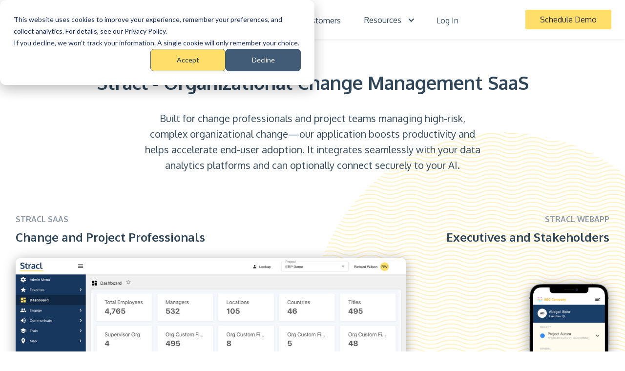

--- FILE ---
content_type: text/html
request_url: https://stracl.com/
body_size: 9596
content:
<!DOCTYPE html><!-- Last Published: Tue Oct 28 2025 16:40:43 GMT+0000 (Coordinated Universal Time) --><html data-wf-domain="stracl.com" data-wf-page="6112a2c69dcd8a12f5a1ae14" data-wf-site="6112a2c69dcd8a2b14a1ae13"><head><meta charset="utf-8"/><title>Stracl - Organizational Change Mgmt. SaaS for the Enterprise</title><meta content="To Revolutionize and Simplify Stakeholder Adoption" name="description"/><meta content="Stracl - Organizational Change Mgmt. SaaS for the Enterprise" property="og:title"/><meta content="To Revolutionize and Simplify Stakeholder Adoption" property="og:description"/><meta content="https://cdn.prod.website-files.com/6112a2c69dcd8a2b14a1ae13/63a4960aa711d81cc0c0f1e7_stracl-og.png" property="og:image"/><meta content="Stracl - Organizational Change Mgmt. SaaS for the Enterprise" property="twitter:title"/><meta content="To Revolutionize and Simplify Stakeholder Adoption" property="twitter:description"/><meta content="https://cdn.prod.website-files.com/6112a2c69dcd8a2b14a1ae13/63a4960aa711d81cc0c0f1e7_stracl-og.png" property="twitter:image"/><meta property="og:type" content="website"/><meta content="summary_large_image" name="twitter:card"/><meta content="width=device-width, initial-scale=1" name="viewport"/><link href="https://cdn.prod.website-files.com/6112a2c69dcd8a2b14a1ae13/css/stracl-website-a5c7dcdee7f2323171e56f25.webflow.shared.2d65c5e51.css" rel="stylesheet" type="text/css"/><link href="https://fonts.googleapis.com" rel="preconnect"/><link href="https://fonts.gstatic.com" rel="preconnect" crossorigin="anonymous"/><script src="https://ajax.googleapis.com/ajax/libs/webfont/1.6.26/webfont.js" type="text/javascript"></script><script type="text/javascript">WebFont.load({  google: {    families: ["Oxygen:300,regular,700"]  }});</script><script type="text/javascript">!function(o,c){var n=c.documentElement,t=" w-mod-";n.className+=t+"js",("ontouchstart"in o||o.DocumentTouch&&c instanceof DocumentTouch)&&(n.className+=t+"touch")}(window,document);</script><link href="https://cdn.prod.website-files.com/6112a2c69dcd8a2b14a1ae13/612fa09d2c06333a1f31bdf3_stracl-favicon.png" rel="shortcut icon" type="image/x-icon"/><link href="https://cdn.prod.website-files.com/6112a2c69dcd8a2b14a1ae13/612fa0f0fde266324b07e185_stracl-webclip.png" rel="apple-touch-icon"/><script async="" src="https://www.googletagmanager.com/gtag/js?id=G-783DCEGK11"></script><script type="text/javascript">window.dataLayer = window.dataLayer || [];function gtag(){dataLayer.push(arguments);}gtag('js', new Date());gtag('config', 'G-783DCEGK11', {'anonymize_ip': false});</script><script src="https://www.google.com/recaptcha/api.js" type="text/javascript"></script><link rel="stylesheet" href="https://cdnjs.cloudflare.com/ajax/libs/highlight.js/11.2.0/styles/atom-one-light.min.css">
<link rel="stylesheet" href="https://cdnjs.cloudflare.com/ajax/libs/highlight.js/11.2.0/styles/atom-one-dark.min.css">
<script src="https://cdnjs.cloudflare.com/ajax/libs/highlight.js/11.2.0/highlight.min.js" integrity="sha512-MinqHeqca99q5bWxFNQEQpplMBFiUNrEwuuDj2rCSh1DgeeTXUgvgYIHZ1puBS9IKBkdfLMSk/ZWVDasa3Y/2A==" crossorigin="anonymous" referrerpolicy="no-referrer"></script>
<script>hljs.highlightAll();</script>
<style>
  
  .s-instructor__credentials-item iframe {
    width: 100%
    
  }
  
  /* .s-header__navigation-link-list { box-sizing: border-box; } */
  
  .s-blog__rich-text ol li {
  	list-style-type: auto;
    background-image: none;
    padding-left: 12px;
  }
  
  /* -------------------------- Code snippet found in the rich text of a Blog ------------------------- */
  
    code {
      font-size: 16px;
      border-radius: 10px;
    }

    .light {
      background: #fafafa;
    }
  
   	@media screen and (max-width: 767px) {
      code {
        font-size: 15px;
      }
    }
  
    /* -------------------------- End ------------------------- */

  
    /* -------------------------- Table found in the rich text of a Blog ------------------------- */
    .full-width {
      align-items: stretch;
      flex-flow: column;
    }
  
    .center-aligned {
      justify-content: center;
    }
  
  	.w-embed {
      max-width: calc(100vw - 48px);
  	}

    .table-wrapper {
      width: 100%;
      display: flex;
      margin: 24px 0 0 0;
      overflow: auto;
    }

    .custom-table {
      border-spacing: 0;
      border-collapse: separate;
    }

    th {
      background: #f8f9fa;
      padding: 12px 16px;
      border: 1px solid #dce1e7;
    }

    td {
      padding: 12px 16px;
      border: 1px solid #dce1e7;
    }

    .custom-table tr th{
      border-bottom: 0px;
      border-right: 0;
    }

    .custom-table tr th:last-child{
      border-right: 1px solid #dce1e7;
    }

    .custom-table tr td{
      border-bottom: 0px;
      border-right: 0;
    }

    .custom-table tr td:last-child{
      border-right: 1px solid #dce1e7;
    }

    .custom-table tr:last-child td {
      border-bottom: 1px solid #dce1e7;
    }


    /* Add border radius to the elements in the corners of the table*/

    .custom-table tr:first-child th:first-child {
      border-top-left-radius: 10px;
    }

    .custom-table tr:first-child th:last-child {
      border-top-right-radius: 10px;
    }

    .custom-table tr:last-child td:first-child {
      border-bottom-left-radius: 10px;
    }

    .custom-table tr:last-child td:last-child {
      border-bottom-right-radius: 10px;
    }
  
  	.embed-full-width {
      max-width: 100%;
  	}
  
      /* -------------------------- End ------------------------- */
  
</style></head><body><div data-collapse="medium" data-animation="default" data-duration="700" data-easing="ease" data-easing2="ease" role="banner" class="s-header w-nav"><div class="s-notification"><div class="s-notification-container w-container"><img src="https://cdn.prod.website-files.com/6112a2c69dcd8a2b14a1ae13/61783db9fb63ac04b0bf2fd5_notification-icon-4.png" loading="eager" width="32" height="32" alt="" class="s-notification__icon"/><a href="https://stracl.zoom.us/webinar/register/WN_1rUcPmNCSmSOJzpCKCbX6Q" class="s-notification__text">Features Spotlight - Stakeholder Engagement - Webinar Recording - April 4th</a></div></div><div class="s-header__container"><a href="/" aria-current="page" class="s-header__logo w-nav-brand w--current"><img src="https://cdn.prod.website-files.com/6112a2c69dcd8a2b14a1ae13/6112a2c69dcd8a11cba1ae35_Logo.svg" loading="lazy" alt="" width="100" class="s-header__logo-image"/></a><nav role="navigation" class="s-header__navigation-container w-nav-menu"><div class="s-header__navigation-dropdown"><div class="s-header__navigation-link-toggle"><div class="s-header__navigation-link-text">Product</div><div class="icon w-icon-dropdown-toggle"></div></div><div class="s-header__navigation-link-list"><div class="s-header__navigation-link-list-container"><a href="/features" class="s-navigation-link-list-item">Features<span class="c-label__coming-soon">Coming soon</span></a><a href="#" class="s-navigation-link-list-item coming-soon hide">Solutions<span class="c-label__coming-soon">Coming soon</span></a><a href="/trust-and-security" class="s-navigation-link-list-item">Trust And Security</a></div></div></div><a href="/pricing" class="s-header__navigation-link w-nav-link">Pricing</a><div class="s-header__navigation-dropdown"><div class="s-header__navigation-link-toggle"><div class="s-header__navigation-link-text">Training</div><div class="icon w-icon-dropdown-toggle"></div></div><div class="s-header__navigation-link-list larger"><div class="s-header__navigation-link-list-container"><a href="/resource-center/courses" class="s-navigation-link-list-item">Stracl SaaS Training</a><a href="/ccmdap-training" class="s-navigation-link-list-item">CCMDAP Training<span class="c-label__coming-soon">Coming soon</span></a><a href="#" class="s-navigation-link-list-item coming-soon hide">Solutions<span class="c-label__coming-soon">Coming soon</span></a></div></div></div><a href="/customers" class="s-header__navigation-link w-nav-link">Customers</a><div class="s-header__navigation-dropdown"><div class="s-header__navigation-link-toggle"><div class="s-header__navigation-link-text">Resources</div><div class="icon w-icon-dropdown-toggle"></div></div><div class="s-header__navigation-link-list"><div class="s-header__navigation-link-list-container"><a href="/blog" class="s-navigation-link-list-item">Blog</a><a href="#" class="s-navigation-link-list-item coming-soon hide">Webinars <span class="c-label__coming-soon">Coming soon</span></a><a href="#" class="s-navigation-link-list-item coming-soon hide">Services <span class="c-label__coming-soon">Coming soon</span></a><a href="/resource-center" class="s-navigation-link-list-item">Resource Center</a><a href="/about-us" class="s-navigation-link-list-item">About Us</a><a href="https://stracl.com/blog-categories/news" class="s-navigation-link-list-item">News Releases</a><a href="/contact-us" class="s-navigation-link-list-item">Contact Us</a></div></div></div><a href="https://apps.stracl.com/login" target="_blank" class="s-header__navigation-link w-nav-link">Log In</a></nav><a href="/schedule-demo" class="c-button primary w-button">Schedule Demo</a><div class="menu-button w-nav-button"></div></div></div><div class="s-hero"><div class="s-hero__pattern-1"></div><div class="s-hero__container w-container"><div class="s-hero__top-container"><h1 class="c-heading--hero full">Stracl - Organizational Change Management SaaS </h1><p class="c-subheading">Built for change professionals and project teams managing high-risk, complex organizational change—our application boosts productivity and helps accelerate end-user adoption. It integrates seamlessly with your data analytics platforms and can optionally connect securely to your AI.</p></div><div class="s-hero__content-2-col"><div class="s-hero__content-2-col-left"><div class="s-hero__content-2-col-info"><p class="c-overline">Stracl SAAS</p><h2 class="c-heading--2 s-hero__content-2-col-heading">Change and Project Professionals</h2></div><img src="https://cdn.prod.website-files.com/6112a2c69dcd8a2b14a1ae13/6253f8541dee2b96cfec9a47_intro-image-2x.png" loading="eager" srcset="https://cdn.prod.website-files.com/6112a2c69dcd8a2b14a1ae13/6253f8541dee2b96cfec9a47_intro-image-2x-p-500.png 500w, https://cdn.prod.website-files.com/6112a2c69dcd8a2b14a1ae13/6253f8541dee2b96cfec9a47_intro-image-2x-p-800.png 800w, https://cdn.prod.website-files.com/6112a2c69dcd8a2b14a1ae13/6253f8541dee2b96cfec9a47_intro-image-2x-p-1080.png 1080w, https://cdn.prod.website-files.com/6112a2c69dcd8a2b14a1ae13/6253f8541dee2b96cfec9a47_intro-image-2x.png 1800w" sizes="(max-width: 767px) 100vw, (max-width: 991px) 728px, 940px" alt="" class="hero-image-left"/></div><div class="s-hero__content-2-col-right"><div class="s-hero__content-2-col-info align-right"><p class="c-overline">Stracl Webapp</p><h2 class="c-heading--2 s-hero__content-2-col-heading small align-right">Executives and Stakeholders</h2></div><img src="https://cdn.prod.website-files.com/6112a2c69dcd8a2b14a1ae13/65d85527393bfd7d5ced0936_intro-image-2.svg" loading="eager" alt="" width="Auto" class="hero-image-right"/></div></div></div></div><div class="s-intro"><div class="s-intro__container w-container"><div class="s-intro__top"><h1 class="c-heading--1">Reduce Change Impact Risk and Accelerate End-User Adoption</h1><p class="c-subheading">Together with Stracl—and now with AI integration—your change management professionals can significantly accelerate change impact analysis, assess organizational readiness, select strategies, build plans, and execute real communication, engagement, and readiness activities—enabling faster adoption and reduced risk. Change management professionals can:</p></div><div class="s-hero__bottom"><div id="w-node-ad235abd-a7c0-c46a-53bf-75c44b46be00-f5a1ae14" class="s-hero__bullet-list"><div class="s-hero__bullet-list-item"><div class="s-hero__bullet-list-circle"><div class="s-hero__bullet-list-circle-number">1</div></div><p class="c-text-medium hero__list-text">Improve the predictable business performance and productivity, post-change implementation.</p></div><div class="s-hero__bullet-list-item low-opacity"><div class="s-hero__bullet-list-circle"><div class="s-hero__bullet-list-circle-number">2</div></div><p class="c-text-medium hero__list-text">Shorten the disruption period to change adoption.</p></div><div class="s-hero__bullet-list-item low-opacity"><div class="s-hero__bullet-list-circle"><div class="s-hero__bullet-list-circle-number">3</div></div><p class="c-text-medium hero__list-text">Deliver organizational benefits faster.</p></div></div><img src="https://cdn.prod.website-files.com/6112a2c69dcd8a2b14a1ae13/6112a2c69dcd8a3df7a1ae37_Hero-image.svg" loading="lazy" id="w-node-_7ce41bc6-74bf-ac6b-104e-6239000fe275-f5a1ae14" alt=""/></div><div class="s-hero__bottom-copy"><div data-duration-in="200" data-duration-out="100" data-easing="ease-in" data-current="Tab 1" class="tabs w-tabs"><div id="w-node-_35c433c3-f418-ebe9-9af8-9dfeab8d2f03-f5a1ae14" class="tabs-menu w-tab-menu"><a data-w-tab="Tab 1" class="standard-tab s-hero__bullet-list-item-copy w-inline-block w-tab-link w--current"><p class="c-text-medium hero__list-text-copy">Improve the predictable business performance and productivity, post-change implementation.</p><div class="s-hero__bullet-list-circle-copy"><div class="s-hero__bullet-list-circle-number-copy">1</div></div></a><a data-w-tab="Tab 2" class="standard-tab s-hero__bullet-list-item-copy w-inline-block w-tab-link"><p class="c-text-medium hero__list-text-copy">Shorten the disruption period to change adoption.</p><div class="s-hero__bullet-list-circle-copy"><div class="s-hero__bullet-list-circle-number-copy">2</div></div></a><a data-w-tab="Tab 3" class="standard-tab s-hero__bullet-list-item-copy w-inline-block w-tab-link"><p class="c-text-medium hero__list-text-copy">Deliver organizational benefits faster.</p><div class="s-hero__bullet-list-circle-copy"><div class="s-hero__bullet-list-circle-number-copy">3</div></div></a></div><div id="w-node-_35c433c3-f418-ebe9-9af8-9dfeab8d2f16-f5a1ae14" class="tabs-content w-tab-content"><div data-w-tab="Tab 1" class="tab-1-content w-tab-pane w--tab-active"><img src="https://cdn.prod.website-files.com/6112a2c69dcd8a2b14a1ae13/6112a2c69dcd8a0d7ea1ae61_green-line-chart-1.svg" loading="lazy" height="417" width="660" alt="" class="s-hero__tab-content-image"/></div><div data-w-tab="Tab 2" class="tab-2-content w-tab-pane"><img src="https://cdn.prod.website-files.com/6112a2c69dcd8a2b14a1ae13/6112a2c69dcd8a4da4a1ae62_green-line-chart-2.svg" loading="lazy" height="417" alt="" class="s-hero__tab-content-image"/></div><div data-w-tab="Tab 3" class="tab-3-content w-tab-pane"><img src="https://cdn.prod.website-files.com/6112a2c69dcd8a2b14a1ae13/6112a2c69dcd8a69eca1ae63_green-line-chart-3.svg" loading="lazy" width="660" height="417" alt="" class="s-hero__tab-content-image"/></div></div></div></div></div></div><div class="s-feature"><div class="s-feature__container w-container"><div class="s-feature__grid"><div class="s-feature__content-container"><div class="s-feature__content-top"><h2 class="c-heading--2">Better Stakeholder Engagement</h2><p class="c-text-medium">The Engage Module lets you quickly input and organize stakeholders. It is an intelligent module to conduct stakeholder management and ensure efficient communication, persuasion, and influence.</p></div><div class="s-feature__content-list-container"><div class="s-feature__content-list-item-container"><div class="s-feature__content-list-item-bullet"><img src="https://cdn.prod.website-files.com/6112a2c69dcd8a2b14a1ae13/6112a2c69dcd8a367aa1ae3a_check.svg" loading="lazy" alt=""/></div><p class="c-text-medium">Create Stakeholder Analysis</p></div><div class="s-feature__content-list-item-container"><div class="s-feature__content-list-item-bullet"><img src="https://cdn.prod.website-files.com/6112a2c69dcd8a2b14a1ae13/6112a2c69dcd8a367aa1ae3a_check.svg" loading="lazy" alt=""/></div><p class="c-text-medium">Build Power Interest charts</p></div><div class="s-feature__content-list-item-container"><div class="s-feature__content-list-item-bullet"><img src="https://cdn.prod.website-files.com/6112a2c69dcd8a2b14a1ae13/6112a2c69dcd8a367aa1ae3a_check.svg" loading="lazy" alt=""/></div><p class="c-text-medium">Manage Change Impact Analysis and Risk Assessment</p></div><div class="s-feature__content-list-item-container"><div class="s-feature__content-list-item-bullet"><img src="https://cdn.prod.website-files.com/6112a2c69dcd8a2b14a1ae13/6112a2c69dcd8a367aa1ae3a_check.svg" loading="lazy" alt=""/></div><p class="c-text-medium">Export stakeholder information for easy review and analysis</p></div></div><a href="#" class="c-button secondary hide w-button">Learn More</a></div><div class="s-feature__images-container engage"><img src="https://cdn.prod.website-files.com/6112a2c69dcd8a2b14a1ae13/6112a2c69dcd8a0d7ea1ae4d_Feature1-image-1_2x.png" loading="lazy" width="461" style="-webkit-transform:translate3d(null, 340px, 0) scale3d(1, 1, 1) rotateX(0) rotateY(0) rotateZ(0) skew(0, 0);-moz-transform:translate3d(null, 340px, 0) scale3d(1, 1, 1) rotateX(0) rotateY(0) rotateZ(0) skew(0, 0);-ms-transform:translate3d(null, 340px, 0) scale3d(1, 1, 1) rotateX(0) rotateY(0) rotateZ(0) skew(0, 0);transform:translate3d(null, 340px, 0) scale3d(1, 1, 1) rotateX(0) rotateY(0) rotateZ(0) skew(0, 0)" alt="" data-w-id="b8f2baf3-7065-7fa8-37ba-e2893c1a897b" class="feature-engage-image"/><img src="https://cdn.prod.website-files.com/6112a2c69dcd8a2b14a1ae13/6112a2c69dcd8a70aaa1ae4c_Feature1-image-2_2x.png" loading="lazy" width="446" style="-webkit-transform:translate3d(320px, null, null) scale3d(1, 1, 1) rotateX(0) rotateY(0) rotateZ(0) skew(0, 0);-moz-transform:translate3d(320px, null, null) scale3d(1, 1, 1) rotateX(0) rotateY(0) rotateZ(0) skew(0, 0);-ms-transform:translate3d(320px, null, null) scale3d(1, 1, 1) rotateX(0) rotateY(0) rotateZ(0) skew(0, 0);transform:translate3d(320px, null, null) scale3d(1, 1, 1) rotateX(0) rotateY(0) rotateZ(0) skew(0, 0);transform-style:preserve-3d" alt="" data-w-id="c6ad85f9-8ddd-8cb9-00dd-0b1128b7a0c7" class="feature-engage-image-2"/></div></div></div></div><div class="s-feature"><div class="s-feature__container w-container"><div class="s-feature__grid"><div class="s-feature__images-container comm"><img src="https://cdn.prod.website-files.com/6112a2c69dcd8a2b14a1ae13/6112a2c69dcd8a4e95a1ae4e_feature-2-image-1_2x.png" loading="lazy" style="-webkit-transform:translate3d(null, 340px, 0) scale3d(1, 1, 1) rotateX(0) rotateY(0) rotateZ(0) skew(0, 0);-moz-transform:translate3d(null, 340px, 0) scale3d(1, 1, 1) rotateX(0) rotateY(0) rotateZ(0) skew(0, 0);-ms-transform:translate3d(null, 340px, 0) scale3d(1, 1, 1) rotateX(0) rotateY(0) rotateZ(0) skew(0, 0);transform:translate3d(null, 340px, 0) scale3d(1, 1, 1) rotateX(0) rotateY(0) rotateZ(0) skew(0, 0)" width="357" alt="" data-w-id="98ed6e7e-5de0-967f-b29c-6131327a2ffd" class="feature-comm-imag-2"/><img src="https://cdn.prod.website-files.com/6112a2c69dcd8a2b14a1ae13/6112a2c69dcd8acab3a1ae4f_feature-2-image-2_2x.png" loading="lazy" style="-webkit-transform:translate3d(-400px, null, null) scale3d(1, 1, 1) rotateX(0) rotateY(0) rotateZ(0) skew(0, 0);-moz-transform:translate3d(-400px, null, null) scale3d(1, 1, 1) rotateX(0) rotateY(0) rotateZ(0) skew(0, 0);-ms-transform:translate3d(-400px, null, null) scale3d(1, 1, 1) rotateX(0) rotateY(0) rotateZ(0) skew(0, 0);transform:translate3d(-400px, null, null) scale3d(1, 1, 1) rotateX(0) rotateY(0) rotateZ(0) skew(0, 0);transform-style:preserve-3d" width="677" alt="" data-w-id="be1a26f9-3fd8-1462-2e5d-e7c520fb59ba" class="feature-comm-image"/></div><div id="w-node-c466a34a-ba0a-8fab-1094-e5750fa708d2-f5a1ae14" class="s-feature__content-container"><div class="s-feature__content-top"><h2 class="c-heading--2">Structured Communication</h2><p class="c-text-medium">The Communication Module creates consistent, appropriate, and timely communication plans. Eliminate stakeholder confusion with Stracl as a single source of tracking all key project messaging.</p></div><div class="s-feature__content-list-container"><div class="s-feature__content-list-item-container"><div class="s-feature__content-list-item-bullet"><img src="https://cdn.prod.website-files.com/6112a2c69dcd8a2b14a1ae13/6112a2c69dcd8a367aa1ae3a_check.svg" loading="lazy" alt=""/></div><p class="c-text-medium">Target your communications approach based on channel</p></div><div class="s-feature__content-list-item-container"><div class="s-feature__content-list-item-bullet"><img src="https://cdn.prod.website-files.com/6112a2c69dcd8a2b14a1ae13/6112a2c69dcd8a367aa1ae3a_check.svg" loading="lazy" alt=""/></div><p class="c-text-medium">Store Communication completion results for Business Readiness Assessment</p></div><div class="s-feature__content-list-item-container"><div class="s-feature__content-list-item-bullet"><img src="https://cdn.prod.website-files.com/6112a2c69dcd8a2b14a1ae13/6112a2c69dcd8a367aa1ae3a_check.svg" loading="lazy" alt=""/></div><p class="c-text-medium">Export your communication plan for easy review and analysis</p></div></div><a href="#" class="c-button secondary hide w-button">Learn More</a></div></div></div></div><div class="s-feature train"><div class="s-feature__container w-container"><div class="s-feature__grid"><div class="s-feature__content-container"><div class="s-feature__content-top"><h2 class="c-heading--2">Course Description Delivered Early</h2><p class="c-text-medium">The Train Module provides a platform to create training courses, track course development, and expedite training progress. Reduce help desk calls at Go-Live by improving end-user confidence.</p></div><div class="s-feature__content-list-container"><div class="s-feature__content-list-item-container"><div class="s-feature__content-list-item-bullet"><img src="https://cdn.prod.website-files.com/6112a2c69dcd8a2b14a1ae13/6112a2c69dcd8a367aa1ae3a_check.svg" loading="lazy" alt=""/></div><p class="c-text-medium">Comprehensive customizable dashboard</p></div><div class="s-feature__content-list-item-container"><div class="s-feature__content-list-item-bullet"><img src="https://cdn.prod.website-files.com/6112a2c69dcd8a2b14a1ae13/6112a2c69dcd8a367aa1ae3a_check.svg" loading="lazy" alt=""/></div><p class="c-text-medium">Develop clear instructional training Objectives</p></div><div class="s-feature__content-list-item-container"><div class="s-feature__content-list-item-bullet"><img src="https://cdn.prod.website-files.com/6112a2c69dcd8a2b14a1ae13/6112a2c69dcd8a367aa1ae3a_check.svg" loading="lazy" alt=""/></div><p class="c-text-medium">Export course descriptions into a PowerPoint template</p></div><div class="s-feature__content-list-item-container"><div class="s-feature__content-list-item-bullet"><img src="https://cdn.prod.website-files.com/6112a2c69dcd8a2b14a1ae13/6112a2c69dcd8a367aa1ae3a_check.svg" loading="lazy" alt=""/></div><p class="c-text-medium">Email course descriptions with a push of the button</p></div><div class="s-feature__content-list-item-container"><div class="s-feature__content-list-item-bullet"><img src="https://cdn.prod.website-files.com/6112a2c69dcd8a2b14a1ae13/6112a2c69dcd8a367aa1ae3a_check.svg" loading="lazy" alt=""/></div><p class="c-text-medium">Provide transcripts, schedule training, manage delivery, and track <br/>completions from a single source</p></div></div><a href="#" class="c-button secondary hide w-button">Learn More</a></div><div class="s-feature__images-container train"><img src="https://cdn.prod.website-files.com/6112a2c69dcd8a2b14a1ae13/6113c8e7fc5cd843b3eef3d4_feature-train-image-2x.png" loading="lazy" style="-webkit-transform:translate3d(320px, null, null) scale3d(1, 1, 1) rotateX(0) rotateY(0) rotateZ(0) skew(0, 0);-moz-transform:translate3d(320px, null, null) scale3d(1, 1, 1) rotateX(0) rotateY(0) rotateZ(0) skew(0, 0);-ms-transform:translate3d(320px, null, null) scale3d(1, 1, 1) rotateX(0) rotateY(0) rotateZ(0) skew(0, 0);transform:translate3d(320px, null, null) scale3d(1, 1, 1) rotateX(0) rotateY(0) rotateZ(0) skew(0, 0);transform-style:preserve-3d" width="845" alt="" data-w-id="8ccb2159-fc11-3491-e19c-d2c07460c96e" class="feature-train-image"/></div></div></div></div><div class="s-feature"><div class="s-feature__container w-container"><div class="s-feature__grid"><div class="s-feature__images-container train"><img src="https://cdn.prod.website-files.com/6112a2c69dcd8a2b14a1ae13/6112a2c69dcd8a3bb9a1ae50_feature-4-image-1_2x.png" loading="lazy" width="443" style="-webkit-transform:translate3d(null, 340px, 0) scale3d(1, 1, 1) rotateX(0) rotateY(0) rotateZ(0) skew(0, 0);-moz-transform:translate3d(null, 340px, 0) scale3d(1, 1, 1) rotateX(0) rotateY(0) rotateZ(0) skew(0, 0);-ms-transform:translate3d(null, 340px, 0) scale3d(1, 1, 1) rotateX(0) rotateY(0) rotateZ(0) skew(0, 0);transform:translate3d(null, 340px, 0) scale3d(1, 1, 1) rotateX(0) rotateY(0) rotateZ(0) skew(0, 0)" alt="" data-w-id="3fe241cb-228b-aec0-0300-5f691efa21b2" class="feature-map-image-1"/><img src="https://cdn.prod.website-files.com/6112a2c69dcd8a2b14a1ae13/6112a2c69dcd8a899aa1ae51_feature-4-image-2_2x.png" loading="lazy" style="-webkit-transform:translate3d(-400px, null, null) scale3d(1, 1, 1) rotateX(0) rotateY(0) rotateZ(0) skew(0, 0);-moz-transform:translate3d(-400px, null, null) scale3d(1, 1, 1) rotateX(0) rotateY(0) rotateZ(0) skew(0, 0);-ms-transform:translate3d(-400px, null, null) scale3d(1, 1, 1) rotateX(0) rotateY(0) rotateZ(0) skew(0, 0);transform:translate3d(-400px, null, null) scale3d(1, 1, 1) rotateX(0) rotateY(0) rotateZ(0) skew(0, 0);transform-style:preserve-3d" width="446" alt="" data-w-id="5245904f-0bfb-e68e-426c-6a3bd54f1ade" class="feature-map-image-2"/></div><div id="w-node-bade9522-3b1f-7e70-7a6a-7efa7be8ad70-f5a1ae14" class="s-feature__content-container"><div class="s-feature__content-top"><h2 class="c-heading--2">User Mapping Capability</h2><p class="c-text-medium">The Map Module maps end-users to appropriate business roles that are linked to specific security and training requirements. Improve the quality and reduce the cost of security and training readiness for future state adoption.</p></div><div class="s-feature__content-list-container"><div class="s-feature__content-list-item-container"><div class="s-feature__content-list-item-bullet"><img src="https://cdn.prod.website-files.com/6112a2c69dcd8a2b14a1ae13/6112a2c69dcd8a367aa1ae3a_check.svg" loading="lazy" alt=""/></div><p class="c-text-medium">Easily map and un-map large numbers of users or modify underlying positions</p></div><div class="s-feature__content-list-item-container"><div class="s-feature__content-list-item-bullet"><img src="https://cdn.prod.website-files.com/6112a2c69dcd8a2b14a1ae13/6112a2c69dcd8a367aa1ae3a_check.svg" loading="lazy" alt=""/></div><p class="c-text-medium">Provides comprehensive reports to security and training teams</p></div></div><a href="#" class="c-button secondary hide w-button">Learn More</a></div></div></div></div><div class="s-customers"><div class="s-customers__container w-container"><div class="s-customers__top"><p class="c-overline">Customers</p><h2 class="c-heading--2">Stracl Powers Change Management For The World’s Most Innovative Organizations</h2></div><div class="s-customers__grid"><div id="w-node-d89c5f70-9458-071a-6690-a3073be91159-3be91151" class="s-customers__grid-customer-container"><img src="https://cdn.prod.website-files.com/6112a2c69dcd8a2b14a1ae13/6112a2c69dcd8a09baa1ae3d_customer1-icon.svg" loading="lazy" alt="" class="s-customers__customer-icon"/><p class="c-text-medium aligned-center">Semiconductor company that supplies equipment, services and software for the manufacture of computer chips</p></div><div id="w-node-d89c5f70-9458-071a-6690-a3073be9115d-3be91151" class="s-customers__grid-customer-container"><img src="https://cdn.prod.website-files.com/6112a2c69dcd8a2b14a1ae13/6112a2c69dcd8a2f6da1ae3b_customer2-icon.svg" loading="lazy" alt="" class="s-customers__customer-icon"/><p class="c-text-medium aligned-center">Multinational health care services company in the top twenty highest revenue generating companies in the United States</p></div><div id="w-node-d89c5f70-9458-071a-6690-a3073be91161-3be91151" class="s-customers__grid-customer-container"><img src="https://cdn.prod.website-files.com/6112a2c69dcd8a2b14a1ae13/6112a2c69dcd8a20e4a1ae3c_customer3-icon.svg" loading="lazy" alt="" class="s-customers__customer-icon"/><p class="c-text-medium aligned-center">Global specialty chemicals company serving customers in 100 countries</p></div></div></div></div><div class="s-events"><div class="s-events__container w-container"><div class="s-events__top"><p class="c-overline">Blog and Events</p><h2 class="c-heading--2">Latest Change Management Insights From Stracl</h2></div><div class="collection-list-wrapper w-dyn-list"><div role="list" class="collection-list s-events__grid w-dyn-items"><div role="listitem" class="s-events__card-container w-dyn-item"><a href="/blog/stracl-launches-v3-0" class="s-blogs__card-image-link w-inline-block"><img src="https://cdn.prod.website-files.com/6112a2c69dcd8a849da1ae22/68d68cc169a6c0a876078d55_720%2020250926%20(1).png" loading="lazy" alt="" sizes="100vw" srcset="https://cdn.prod.website-files.com/6112a2c69dcd8a849da1ae22/68d68cc169a6c0a876078d55_720%2020250926%20(1)-p-500.png 500w, https://cdn.prod.website-files.com/6112a2c69dcd8a849da1ae22/68d68cc169a6c0a876078d55_720%2020250926%20(1).png 780w" class="s-blogs__card-image"/></a><div class="s-help__topic-card-content-container"><div class="s-events__card-details"><p class="c-text-small color-seconday">September 26, 2025</p><div style="background-color:hsla(46.800000000000004, 100.00%, 70.59%, 0.50)" class="s-events__card-details-label"><p class="c-text-small">Releases</p></div></div><a href="/blog/stracl-launches-v3-0" class="c-heading--4 mb-12">Stracl SaaS V3.0 Upgrade</a><p class="c-text-medium">Stracl Inc launches Stracl SaaS 3.0, the next major evolution of its enterprise change management platform. </p><div class="s-events__card-author-container"><div style="background-image:url(&quot;https://cdn.prod.website-files.com/6112a2c69dcd8a849da1ae22/61151fd424432375d4828b7d_event-author-image-blog-post.png&quot;)" class="s-events__card-author-image"></div><p class="c-text-small">Roger Watson</p></div></div></div><div role="listitem" class="s-events__card-container w-dyn-item"><a href="/blog/stracl-introduces-ai-connection-kit" class="s-blogs__card-image-link w-inline-block"><img src="https://cdn.prod.website-files.com/6112a2c69dcd8a849da1ae22/68a638257d190bd1f5ee18c4_20250820%20AI%20(1).png" loading="lazy" alt="" sizes="100vw" srcset="https://cdn.prod.website-files.com/6112a2c69dcd8a849da1ae22/68a638257d190bd1f5ee18c4_20250820%20AI%20(1)-p-500.png 500w, https://cdn.prod.website-files.com/6112a2c69dcd8a849da1ae22/68a638257d190bd1f5ee18c4_20250820%20AI%20(1).png 780w" class="s-blogs__card-image"/></a><div class="s-help__topic-card-content-container"><div class="s-events__card-details"><p class="c-text-small color-seconday">August 20, 2025</p><div style="background-color:hsla(46.800000000000004, 100.00%, 70.59%, 0.50)" class="s-events__card-details-label"><p class="c-text-small">Releases</p></div></div><a href="/blog/stracl-introduces-ai-connection-kit" class="c-heading--4 mb-12">Stracl Introduces AI Connection Kit</a><p class="c-text-medium">Stracl AI Connection Kit gives you everything you need to securely link any MCP-compatible AI.</p><div class="s-events__card-author-container"><div style="background-image:url(&quot;https://cdn.prod.website-files.com/6112a2c69dcd8a849da1ae22/61151fd424432375d4828b7d_event-author-image-blog-post.png&quot;)" class="s-events__card-author-image"></div><p class="c-text-small">Roger Watson</p></div></div></div><div role="listitem" class="s-events__card-container w-dyn-item"><a href="/blog/stracl-3-0-ai-launches-september-2025-redefining-enterprise-change-management" class="s-blogs__card-image-link w-inline-block"><img src="https://cdn.prod.website-files.com/6112a2c69dcd8a849da1ae22/688b87f666b385afe97c565d_20250731%20780.png" loading="lazy" alt="" sizes="100vw" srcset="https://cdn.prod.website-files.com/6112a2c69dcd8a849da1ae22/688b87f666b385afe97c565d_20250731%20780-p-500.png 500w, https://cdn.prod.website-files.com/6112a2c69dcd8a849da1ae22/688b87f666b385afe97c565d_20250731%20780.png 780w" class="s-blogs__card-image"/></a><div class="s-help__topic-card-content-container"><div class="s-events__card-details"><p class="c-text-small color-seconday">July 30, 2025</p><div style="background-color:hsla(106.31578947368419, 49.57%, 77.45%, 1.00)" class="s-events__card-details-label"><p class="c-text-small">News</p></div></div><a href="/blog/stracl-3-0-ai-launches-september-2025-redefining-enterprise-change-management" class="c-heading--4 mb-12">Stracl 3.0 + AI Launches September 2025, Redefining Enterprise Change Management</a><p class="c-text-medium">Stracl Inc. is preparing to launch Stracl SaaS 3.0 + AI, the next major evolution of its enterprise change management platform. </p><div class="s-events__card-author-container"><div style="background-image:url(&quot;https://cdn.prod.website-files.com/6112a2c69dcd8a849da1ae22/61151fd424432375d4828b7d_event-author-image-blog-post.png&quot;)" class="s-events__card-author-image"></div><p class="c-text-small">Roger Watson</p></div></div></div></div></div></div></div><div class="s-cta"><div class="s-cta__container w-container"><div class="s-cta__content-container"><h1 class="c-heading--1 cta">Join The Organizational Change Management Software Revolution Today</h1></div><a href="/schedule-demo" class="c-button hero-2 w-button">Schedule Demo</a></div></div><footer id="footer" class="s-footer"><div class="s-footer__container w-container"><div id="w-node-_1145165e-9125-bce5-1298-691fa3694333-a3694331" class="s-footer__left"><img src="https://cdn.prod.website-files.com/6112a2c69dcd8a2b14a1ae13/6112a2c69dcd8a35aba1ae41_Logo-footer.svg" loading="lazy" width="120" alt="" class="s-footer__logo"/><p class="c-text-medium color-white">We provide software to accelerate end-user adoption leading to benefit realization with a cloud-based software platform for organizational change management.</p><div class="s-footer__contact"><div class="s-footer__contact-element"><img src="https://cdn.prod.website-files.com/6112a2c69dcd8a2b14a1ae13/6112a2c69dcd8a8030a1ae42_footer-phone-image.svg" loading="lazy" alt="" class="s-footer__contact-telephone-image"/><a href="tel:(855)268-5557" class="c-text-medium color-white">(855) 268-5557</a></div><div class="s-footer__contact-element"><img src="https://cdn.prod.website-files.com/6112a2c69dcd8a2b14a1ae13/6112a2c69dcd8a6a64a1ae45_footer-email-image.svg" loading="lazy" alt="" class="s-footer__contact-email-image"/><a href="mailto:sales@stracl.com" class="c-text-medium color-white">sales@stracl.com</a></div><div class="s-footer__contact-element"><img src="https://cdn.prod.website-files.com/6112a2c69dcd8a2b14a1ae13/61164a68deb56a7200cf1a21_linkedin-icon.svg" loading="lazy" alt="" class="s-footer__contact-email-image"/><a href="https://www.linkedin.com/company/stracl/" class="c-text-medium color-white">LinkedIn</a></div></div><p class="c-text-small copyright">Copyright 2020 - 2025 © Stracl, Inc. All rights reserved.</p></div><div id="w-node-_1145165e-9125-bce5-1298-691fa3694342-a3694331" class="s-footer__navigation-column-double"><div id="w-node-cd1f2ad9-5a03-8980-75b6-82b200d46efa-a3694331" class="s-footer__navigation-column"><p class="c-text-medium footer-navigation headers">Product</p><a href="/features" class="c-text-medium color-white footer-navigation">Features</a><a href="/trust-and-security" class="c-text-medium color-white footer-navigation">Trust And Security</a></div><div class="s-footer__navigation-column"><p class="c-text-medium footer-navigation headers">Training</p><a href="/ccmdap-training" class="c-text-medium color-white footer-navigation">CCMDAP Training</a><a href="/resource-center/courses" class="c-text-medium color-white footer-navigation">Stracl SaaS Training</a></div></div><div id="w-node-_1145165e-9125-bce5-1298-691fa369434b-a3694331" class="s-footer__navigation-column"><p class="c-text-medium footer-navigation headers">Resources</p><a href="/blog" class="c-text-medium color-white footer-navigation">Blog</a><a href="/resource-center" class="c-text-medium color-white footer-navigation">Resource Center</a><a href="/about-us" class="c-text-medium color-white footer-navigation">About Us</a><a href="https://stracl.com/blog-categories/news" class="c-text-medium color-white footer-navigation">News Releases</a><a href="/contact-us" class="c-text-medium color-white footer-navigation">Contact Us</a></div><div id="w-node-_1145165e-9125-bce5-1298-691fa3694358-a3694331" class="s-footer__navigation-column"><p class="c-text-medium footer-navigation headers">Company</p><a href="/pricing" class="c-text-medium color-white footer-navigation">Pricing</a><a href="/ccmdap-training" class="c-text-medium color-white footer-navigation">Training</a><a href="/customers" class="c-text-medium color-white footer-navigation">Customers</a></div><div id="w-node-_1145165e-9125-bce5-1298-691fa3694363-a3694331" class="s-footer__copyright-responsive"><p class="c-text-small copyright responsive">Copyright 2020 - 2025 © Stracl, Inc. All rights reserved.</p></div></div></footer><div class="placeholder-section"></div><script src="https://d3e54v103j8qbb.cloudfront.net/js/jquery-3.5.1.min.dc5e7f18c8.js?site=6112a2c69dcd8a2b14a1ae13" type="text/javascript" integrity="sha256-9/aliU8dGd2tb6OSsuzixeV4y/faTqgFtohetphbbj0=" crossorigin="anonymous"></script><script src="https://cdn.prod.website-files.com/6112a2c69dcd8a2b14a1ae13/js/webflow.schunk.36b8fb49256177c8.js" type="text/javascript"></script><script src="https://cdn.prod.website-files.com/6112a2c69dcd8a2b14a1ae13/js/webflow.schunk.4be23455fad250e2.js" type="text/javascript"></script><script src="https://cdn.prod.website-files.com/6112a2c69dcd8a2b14a1ae13/js/webflow.827c77ad.ed4e830f67dafc85.js" type="text/javascript"></script><!-- LinkedIn -->
<script type="text/javascript">
  _linkedin_partner_id = "3653316";
  window._linkedin_data_partner_ids = window._linkedin_data_partner_ids || [];
  window._linkedin_data_partner_ids.push(_linkedin_partner_id);
</script>

<script type="text/javascript">
  (function(l) {
  if (!l){window.lintrk = function(a,b){window.lintrk.q.push([a,b])};
  window.lintrk.q=[]}
  var s = document.getElementsByTagName("script")[0];
  var b = document.createElement("script");
  b.type = "text/javascript";b.async = true;
  b.src = "https://snap.licdn.com/li.lms-analytics/insight.min.js";
  s.parentNode.insertBefore(b, s);})(window.lintrk);
</script>
<script>
  document.querySelectorAll('.w-embed').forEach(parent => {
  if (parent.querySelector('#pbi-report')) {
    parent.classList.add('embed-full-width');
  }
});
</script>

<noscript>
  <img height="1" width="1" style="display:none;" alt="" src="https://px.ads.linkedin.com/collect/?pid=3653316&fmt=gif" />
</noscript>

<!-- HubSpot -->
<script type="text/javascript" id="hs-script-loader" async defer src="//js.hs-scripts.com/6793097.js"></script>
<script>
  var Webflow = Webflow || [];
  Webflow.push(function() {
    const TAB_DELAY = 4000;

    let tabTimeout;
    clearTimeout(tabTimeout);
    tabLoop();

    function tabLoop() {
    
      tabTimeout = setTimeout(function () {
       	var $next = $('.tabs-menu').children('.w--current:first').next();
        var isMobileMenuOpen = $('.menu-button').hasClass('w--open');
        var isEditorMode = $('.w-editor-bem-EditorApp').hasClass('w-editor-bem-EditorApp-focused');


        if (!isMobileMenuOpen && !isEditorMode) {
          if ($next.length) {
            $next.removeAttr("href").click()
          } else {
            $('.standard-tab:first').removeAttr("href").click();
          }
        }

      }, TAB_DELAY)  
    }

    $('.standard-tab').click(function(e) {
      clearTimeout(tabTimeout);
      // Stop if user clicked manually
      if (!e.originalEvent) tabLoop();
    })

    // When user closes the menu, continue the looping
    $('.menu-button').on('click', function () {
      const isCloseButton = $(this).hasClass('w--open');
      if (isCloseButton) {
        clearTimeout(tabTimeout);
        tabLoop();
      }
    })

  });
</script>

<style>
  .s-hero__container {
    height: calc(100vh - 180px)
  }
  
  @media screen and (max-width: 991px) { 
    .s-hero__container {
      height: auto;
    }
  }
</style></body></html>

--- FILE ---
content_type: text/css
request_url: https://cdn.prod.website-files.com/6112a2c69dcd8a2b14a1ae13/css/stracl-website-a5c7dcdee7f2323171e56f25.webflow.shared.2d65c5e51.css
body_size: 30296
content:
html {
  -webkit-text-size-adjust: 100%;
  -ms-text-size-adjust: 100%;
  font-family: sans-serif;
}

body {
  margin: 0;
}

article, aside, details, figcaption, figure, footer, header, hgroup, main, menu, nav, section, summary {
  display: block;
}

audio, canvas, progress, video {
  vertical-align: baseline;
  display: inline-block;
}

audio:not([controls]) {
  height: 0;
  display: none;
}

[hidden], template {
  display: none;
}

a {
  background-color: #0000;
}

a:active, a:hover {
  outline: 0;
}

abbr[title] {
  border-bottom: 1px dotted;
}

b, strong {
  font-weight: bold;
}

dfn {
  font-style: italic;
}

h1 {
  margin: .67em 0;
  font-size: 2em;
}

mark {
  color: #000;
  background: #ff0;
}

small {
  font-size: 80%;
}

sub, sup {
  vertical-align: baseline;
  font-size: 75%;
  line-height: 0;
  position: relative;
}

sup {
  top: -.5em;
}

sub {
  bottom: -.25em;
}

img {
  border: 0;
}

svg:not(:root) {
  overflow: hidden;
}

hr {
  box-sizing: content-box;
  height: 0;
}

pre {
  overflow: auto;
}

code, kbd, pre, samp {
  font-family: monospace;
  font-size: 1em;
}

button, input, optgroup, select, textarea {
  color: inherit;
  font: inherit;
  margin: 0;
}

button {
  overflow: visible;
}

button, select {
  text-transform: none;
}

button, html input[type="button"], input[type="reset"] {
  -webkit-appearance: button;
  cursor: pointer;
}

button[disabled], html input[disabled] {
  cursor: default;
}

button::-moz-focus-inner, input::-moz-focus-inner {
  border: 0;
  padding: 0;
}

input {
  line-height: normal;
}

input[type="checkbox"], input[type="radio"] {
  box-sizing: border-box;
  padding: 0;
}

input[type="number"]::-webkit-inner-spin-button, input[type="number"]::-webkit-outer-spin-button {
  height: auto;
}

input[type="search"] {
  -webkit-appearance: none;
}

input[type="search"]::-webkit-search-cancel-button, input[type="search"]::-webkit-search-decoration {
  -webkit-appearance: none;
}

legend {
  border: 0;
  padding: 0;
}

textarea {
  overflow: auto;
}

optgroup {
  font-weight: bold;
}

table {
  border-collapse: collapse;
  border-spacing: 0;
}

td, th {
  padding: 0;
}

@font-face {
  font-family: webflow-icons;
  src: url("[data-uri]") format("truetype");
  font-weight: normal;
  font-style: normal;
}

[class^="w-icon-"], [class*=" w-icon-"] {
  speak: none;
  font-variant: normal;
  text-transform: none;
  -webkit-font-smoothing: antialiased;
  -moz-osx-font-smoothing: grayscale;
  font-style: normal;
  font-weight: normal;
  line-height: 1;
  font-family: webflow-icons !important;
}

.w-icon-slider-right:before {
  content: "";
}

.w-icon-slider-left:before {
  content: "";
}

.w-icon-nav-menu:before {
  content: "";
}

.w-icon-arrow-down:before, .w-icon-dropdown-toggle:before {
  content: "";
}

.w-icon-file-upload-remove:before {
  content: "";
}

.w-icon-file-upload-icon:before {
  content: "";
}

* {
  box-sizing: border-box;
}

html {
  height: 100%;
}

body {
  color: #333;
  background-color: #fff;
  min-height: 100%;
  margin: 0;
  font-family: Arial, sans-serif;
  font-size: 14px;
  line-height: 20px;
}

img {
  vertical-align: middle;
  max-width: 100%;
  display: inline-block;
}

html.w-mod-touch * {
  background-attachment: scroll !important;
}

.w-block {
  display: block;
}

.w-inline-block {
  max-width: 100%;
  display: inline-block;
}

.w-clearfix:before, .w-clearfix:after {
  content: " ";
  grid-area: 1 / 1 / 2 / 2;
  display: table;
}

.w-clearfix:after {
  clear: both;
}

.w-hidden {
  display: none;
}

.w-button {
  color: #fff;
  line-height: inherit;
  cursor: pointer;
  background-color: #3898ec;
  border: 0;
  border-radius: 0;
  padding: 9px 15px;
  text-decoration: none;
  display: inline-block;
}

input.w-button {
  -webkit-appearance: button;
}

html[data-w-dynpage] [data-w-cloak] {
  color: #0000 !important;
}

.w-code-block {
  margin: unset;
}

pre.w-code-block code {
  all: inherit;
}

.w-optimization {
  display: contents;
}

.w-webflow-badge, .w-webflow-badge > img {
  box-sizing: unset;
  width: unset;
  height: unset;
  max-height: unset;
  max-width: unset;
  min-height: unset;
  min-width: unset;
  margin: unset;
  padding: unset;
  float: unset;
  clear: unset;
  border: unset;
  border-radius: unset;
  background: unset;
  background-image: unset;
  background-position: unset;
  background-size: unset;
  background-repeat: unset;
  background-origin: unset;
  background-clip: unset;
  background-attachment: unset;
  background-color: unset;
  box-shadow: unset;
  transform: unset;
  direction: unset;
  font-family: unset;
  font-weight: unset;
  color: unset;
  font-size: unset;
  line-height: unset;
  font-style: unset;
  font-variant: unset;
  text-align: unset;
  letter-spacing: unset;
  -webkit-text-decoration: unset;
  text-decoration: unset;
  text-indent: unset;
  text-transform: unset;
  list-style-type: unset;
  text-shadow: unset;
  vertical-align: unset;
  cursor: unset;
  white-space: unset;
  word-break: unset;
  word-spacing: unset;
  word-wrap: unset;
  transition: unset;
}

.w-webflow-badge {
  white-space: nowrap;
  cursor: pointer;
  box-shadow: 0 0 0 1px #0000001a, 0 1px 3px #0000001a;
  visibility: visible !important;
  opacity: 1 !important;
  z-index: 2147483647 !important;
  color: #aaadb0 !important;
  overflow: unset !important;
  background-color: #fff !important;
  border-radius: 3px !important;
  width: auto !important;
  height: auto !important;
  margin: 0 !important;
  padding: 6px !important;
  font-size: 12px !important;
  line-height: 14px !important;
  text-decoration: none !important;
  display: inline-block !important;
  position: fixed !important;
  inset: auto 12px 12px auto !important;
  transform: none !important;
}

.w-webflow-badge > img {
  position: unset;
  visibility: unset !important;
  opacity: 1 !important;
  vertical-align: middle !important;
  display: inline-block !important;
}

h1, h2, h3, h4, h5, h6 {
  margin-bottom: 10px;
  font-weight: bold;
}

h1 {
  margin-top: 20px;
  font-size: 38px;
  line-height: 44px;
}

h2 {
  margin-top: 20px;
  font-size: 32px;
  line-height: 36px;
}

h3 {
  margin-top: 20px;
  font-size: 24px;
  line-height: 30px;
}

h4 {
  margin-top: 10px;
  font-size: 18px;
  line-height: 24px;
}

h5 {
  margin-top: 10px;
  font-size: 14px;
  line-height: 20px;
}

h6 {
  margin-top: 10px;
  font-size: 12px;
  line-height: 18px;
}

p {
  margin-top: 0;
  margin-bottom: 10px;
}

blockquote {
  border-left: 5px solid #e2e2e2;
  margin: 0 0 10px;
  padding: 10px 20px;
  font-size: 18px;
  line-height: 22px;
}

figure {
  margin: 0 0 10px;
}

ul, ol {
  margin-top: 0;
  margin-bottom: 10px;
  padding-left: 40px;
}

.w-list-unstyled {
  padding-left: 0;
  list-style: none;
}

.w-embed:before, .w-embed:after {
  content: " ";
  grid-area: 1 / 1 / 2 / 2;
  display: table;
}

.w-embed:after {
  clear: both;
}

.w-video {
  width: 100%;
  padding: 0;
  position: relative;
}

.w-video iframe, .w-video object, .w-video embed {
  border: none;
  width: 100%;
  height: 100%;
  position: absolute;
  top: 0;
  left: 0;
}

fieldset {
  border: 0;
  margin: 0;
  padding: 0;
}

button, [type="button"], [type="reset"] {
  cursor: pointer;
  -webkit-appearance: button;
  border: 0;
}

.w-form {
  margin: 0 0 15px;
}

.w-form-done {
  text-align: center;
  background-color: #ddd;
  padding: 20px;
  display: none;
}

.w-form-fail {
  background-color: #ffdede;
  margin-top: 10px;
  padding: 10px;
  display: none;
}

label {
  margin-bottom: 5px;
  font-weight: bold;
  display: block;
}

.w-input, .w-select {
  color: #333;
  vertical-align: middle;
  background-color: #fff;
  border: 1px solid #ccc;
  width: 100%;
  height: 38px;
  margin-bottom: 10px;
  padding: 8px 12px;
  font-size: 14px;
  line-height: 1.42857;
  display: block;
}

.w-input::placeholder, .w-select::placeholder {
  color: #999;
}

.w-input:focus, .w-select:focus {
  border-color: #3898ec;
  outline: 0;
}

.w-input[disabled], .w-select[disabled], .w-input[readonly], .w-select[readonly], fieldset[disabled] .w-input, fieldset[disabled] .w-select {
  cursor: not-allowed;
}

.w-input[disabled]:not(.w-input-disabled), .w-select[disabled]:not(.w-input-disabled), .w-input[readonly], .w-select[readonly], fieldset[disabled]:not(.w-input-disabled) .w-input, fieldset[disabled]:not(.w-input-disabled) .w-select {
  background-color: #eee;
}

textarea.w-input, textarea.w-select {
  height: auto;
}

.w-select {
  background-color: #f3f3f3;
}

.w-select[multiple] {
  height: auto;
}

.w-form-label {
  cursor: pointer;
  margin-bottom: 0;
  font-weight: normal;
  display: inline-block;
}

.w-radio {
  margin-bottom: 5px;
  padding-left: 20px;
  display: block;
}

.w-radio:before, .w-radio:after {
  content: " ";
  grid-area: 1 / 1 / 2 / 2;
  display: table;
}

.w-radio:after {
  clear: both;
}

.w-radio-input {
  float: left;
  margin: 3px 0 0 -20px;
  line-height: normal;
}

.w-file-upload {
  margin-bottom: 10px;
  display: block;
}

.w-file-upload-input {
  opacity: 0;
  z-index: -100;
  width: .1px;
  height: .1px;
  position: absolute;
  overflow: hidden;
}

.w-file-upload-default, .w-file-upload-uploading, .w-file-upload-success {
  color: #333;
  display: inline-block;
}

.w-file-upload-error {
  margin-top: 10px;
  display: block;
}

.w-file-upload-default.w-hidden, .w-file-upload-uploading.w-hidden, .w-file-upload-error.w-hidden, .w-file-upload-success.w-hidden {
  display: none;
}

.w-file-upload-uploading-btn {
  cursor: pointer;
  background-color: #fafafa;
  border: 1px solid #ccc;
  margin: 0;
  padding: 8px 12px;
  font-size: 14px;
  font-weight: normal;
  display: flex;
}

.w-file-upload-file {
  background-color: #fafafa;
  border: 1px solid #ccc;
  flex-grow: 1;
  justify-content: space-between;
  margin: 0;
  padding: 8px 9px 8px 11px;
  display: flex;
}

.w-file-upload-file-name {
  font-size: 14px;
  font-weight: normal;
  display: block;
}

.w-file-remove-link {
  cursor: pointer;
  width: auto;
  height: auto;
  margin-top: 3px;
  margin-left: 10px;
  padding: 3px;
  display: block;
}

.w-icon-file-upload-remove {
  margin: auto;
  font-size: 10px;
}

.w-file-upload-error-msg {
  color: #ea384c;
  padding: 2px 0;
  display: inline-block;
}

.w-file-upload-info {
  padding: 0 12px;
  line-height: 38px;
  display: inline-block;
}

.w-file-upload-label {
  cursor: pointer;
  background-color: #fafafa;
  border: 1px solid #ccc;
  margin: 0;
  padding: 8px 12px;
  font-size: 14px;
  font-weight: normal;
  display: inline-block;
}

.w-icon-file-upload-icon, .w-icon-file-upload-uploading {
  width: 20px;
  margin-right: 8px;
  display: inline-block;
}

.w-icon-file-upload-uploading {
  height: 20px;
}

.w-container {
  max-width: 940px;
  margin-left: auto;
  margin-right: auto;
}

.w-container:before, .w-container:after {
  content: " ";
  grid-area: 1 / 1 / 2 / 2;
  display: table;
}

.w-container:after {
  clear: both;
}

.w-container .w-row {
  margin-left: -10px;
  margin-right: -10px;
}

.w-row:before, .w-row:after {
  content: " ";
  grid-area: 1 / 1 / 2 / 2;
  display: table;
}

.w-row:after {
  clear: both;
}

.w-row .w-row {
  margin-left: 0;
  margin-right: 0;
}

.w-col {
  float: left;
  width: 100%;
  min-height: 1px;
  padding-left: 10px;
  padding-right: 10px;
  position: relative;
}

.w-col .w-col {
  padding-left: 0;
  padding-right: 0;
}

.w-col-1 {
  width: 8.33333%;
}

.w-col-2 {
  width: 16.6667%;
}

.w-col-3 {
  width: 25%;
}

.w-col-4 {
  width: 33.3333%;
}

.w-col-5 {
  width: 41.6667%;
}

.w-col-6 {
  width: 50%;
}

.w-col-7 {
  width: 58.3333%;
}

.w-col-8 {
  width: 66.6667%;
}

.w-col-9 {
  width: 75%;
}

.w-col-10 {
  width: 83.3333%;
}

.w-col-11 {
  width: 91.6667%;
}

.w-col-12 {
  width: 100%;
}

.w-hidden-main {
  display: none !important;
}

@media screen and (max-width: 991px) {
  .w-container {
    max-width: 728px;
  }

  .w-hidden-main {
    display: inherit !important;
  }

  .w-hidden-medium {
    display: none !important;
  }

  .w-col-medium-1 {
    width: 8.33333%;
  }

  .w-col-medium-2 {
    width: 16.6667%;
  }

  .w-col-medium-3 {
    width: 25%;
  }

  .w-col-medium-4 {
    width: 33.3333%;
  }

  .w-col-medium-5 {
    width: 41.6667%;
  }

  .w-col-medium-6 {
    width: 50%;
  }

  .w-col-medium-7 {
    width: 58.3333%;
  }

  .w-col-medium-8 {
    width: 66.6667%;
  }

  .w-col-medium-9 {
    width: 75%;
  }

  .w-col-medium-10 {
    width: 83.3333%;
  }

  .w-col-medium-11 {
    width: 91.6667%;
  }

  .w-col-medium-12 {
    width: 100%;
  }

  .w-col-stack {
    width: 100%;
    left: auto;
    right: auto;
  }
}

@media screen and (max-width: 767px) {
  .w-hidden-main, .w-hidden-medium {
    display: inherit !important;
  }

  .w-hidden-small {
    display: none !important;
  }

  .w-row, .w-container .w-row {
    margin-left: 0;
    margin-right: 0;
  }

  .w-col {
    width: 100%;
    left: auto;
    right: auto;
  }

  .w-col-small-1 {
    width: 8.33333%;
  }

  .w-col-small-2 {
    width: 16.6667%;
  }

  .w-col-small-3 {
    width: 25%;
  }

  .w-col-small-4 {
    width: 33.3333%;
  }

  .w-col-small-5 {
    width: 41.6667%;
  }

  .w-col-small-6 {
    width: 50%;
  }

  .w-col-small-7 {
    width: 58.3333%;
  }

  .w-col-small-8 {
    width: 66.6667%;
  }

  .w-col-small-9 {
    width: 75%;
  }

  .w-col-small-10 {
    width: 83.3333%;
  }

  .w-col-small-11 {
    width: 91.6667%;
  }

  .w-col-small-12 {
    width: 100%;
  }
}

@media screen and (max-width: 479px) {
  .w-container {
    max-width: none;
  }

  .w-hidden-main, .w-hidden-medium, .w-hidden-small {
    display: inherit !important;
  }

  .w-hidden-tiny {
    display: none !important;
  }

  .w-col {
    width: 100%;
  }

  .w-col-tiny-1 {
    width: 8.33333%;
  }

  .w-col-tiny-2 {
    width: 16.6667%;
  }

  .w-col-tiny-3 {
    width: 25%;
  }

  .w-col-tiny-4 {
    width: 33.3333%;
  }

  .w-col-tiny-5 {
    width: 41.6667%;
  }

  .w-col-tiny-6 {
    width: 50%;
  }

  .w-col-tiny-7 {
    width: 58.3333%;
  }

  .w-col-tiny-8 {
    width: 66.6667%;
  }

  .w-col-tiny-9 {
    width: 75%;
  }

  .w-col-tiny-10 {
    width: 83.3333%;
  }

  .w-col-tiny-11 {
    width: 91.6667%;
  }

  .w-col-tiny-12 {
    width: 100%;
  }
}

.w-widget {
  position: relative;
}

.w-widget-map {
  width: 100%;
  height: 400px;
}

.w-widget-map label {
  width: auto;
  display: inline;
}

.w-widget-map img {
  max-width: inherit;
}

.w-widget-map .gm-style-iw {
  text-align: center;
}

.w-widget-map .gm-style-iw > button {
  display: none !important;
}

.w-widget-twitter {
  overflow: hidden;
}

.w-widget-twitter-count-shim {
  vertical-align: top;
  text-align: center;
  background: #fff;
  border: 1px solid #758696;
  border-radius: 3px;
  width: 28px;
  height: 20px;
  display: inline-block;
  position: relative;
}

.w-widget-twitter-count-shim * {
  pointer-events: none;
  -webkit-user-select: none;
  user-select: none;
}

.w-widget-twitter-count-shim .w-widget-twitter-count-inner {
  text-align: center;
  color: #999;
  font-family: serif;
  font-size: 15px;
  line-height: 12px;
  position: relative;
}

.w-widget-twitter-count-shim .w-widget-twitter-count-clear {
  display: block;
  position: relative;
}

.w-widget-twitter-count-shim.w--large {
  width: 36px;
  height: 28px;
}

.w-widget-twitter-count-shim.w--large .w-widget-twitter-count-inner {
  font-size: 18px;
  line-height: 18px;
}

.w-widget-twitter-count-shim:not(.w--vertical) {
  margin-left: 5px;
  margin-right: 8px;
}

.w-widget-twitter-count-shim:not(.w--vertical).w--large {
  margin-left: 6px;
}

.w-widget-twitter-count-shim:not(.w--vertical):before, .w-widget-twitter-count-shim:not(.w--vertical):after {
  content: " ";
  pointer-events: none;
  border: solid #0000;
  width: 0;
  height: 0;
  position: absolute;
  top: 50%;
  left: 0;
}

.w-widget-twitter-count-shim:not(.w--vertical):before {
  border-width: 4px;
  border-color: #75869600 #5d6c7b #75869600 #75869600;
  margin-top: -4px;
  margin-left: -9px;
}

.w-widget-twitter-count-shim:not(.w--vertical).w--large:before {
  border-width: 5px;
  margin-top: -5px;
  margin-left: -10px;
}

.w-widget-twitter-count-shim:not(.w--vertical):after {
  border-width: 4px;
  border-color: #fff0 #fff #fff0 #fff0;
  margin-top: -4px;
  margin-left: -8px;
}

.w-widget-twitter-count-shim:not(.w--vertical).w--large:after {
  border-width: 5px;
  margin-top: -5px;
  margin-left: -9px;
}

.w-widget-twitter-count-shim.w--vertical {
  width: 61px;
  height: 33px;
  margin-bottom: 8px;
}

.w-widget-twitter-count-shim.w--vertical:before, .w-widget-twitter-count-shim.w--vertical:after {
  content: " ";
  pointer-events: none;
  border: solid #0000;
  width: 0;
  height: 0;
  position: absolute;
  top: 100%;
  left: 50%;
}

.w-widget-twitter-count-shim.w--vertical:before {
  border-width: 5px;
  border-color: #5d6c7b #75869600 #75869600;
  margin-left: -5px;
}

.w-widget-twitter-count-shim.w--vertical:after {
  border-width: 4px;
  border-color: #fff #fff0 #fff0;
  margin-left: -4px;
}

.w-widget-twitter-count-shim.w--vertical .w-widget-twitter-count-inner {
  font-size: 18px;
  line-height: 22px;
}

.w-widget-twitter-count-shim.w--vertical.w--large {
  width: 76px;
}

.w-background-video {
  color: #fff;
  height: 500px;
  position: relative;
  overflow: hidden;
}

.w-background-video > video {
  object-fit: cover;
  z-index: -100;
  background-position: 50%;
  background-size: cover;
  width: 100%;
  height: 100%;
  margin: auto;
  position: absolute;
  inset: -100%;
}

.w-background-video > video::-webkit-media-controls-start-playback-button {
  -webkit-appearance: none;
  display: none !important;
}

.w-background-video--control {
  background-color: #0000;
  padding: 0;
  position: absolute;
  bottom: 1em;
  right: 1em;
}

.w-background-video--control > [hidden] {
  display: none !important;
}

.w-slider {
  text-align: center;
  clear: both;
  -webkit-tap-highlight-color: #0000;
  tap-highlight-color: #0000;
  background: #ddd;
  height: 300px;
  position: relative;
}

.w-slider-mask {
  z-index: 1;
  white-space: nowrap;
  height: 100%;
  display: block;
  position: relative;
  left: 0;
  right: 0;
  overflow: hidden;
}

.w-slide {
  vertical-align: top;
  white-space: normal;
  text-align: left;
  width: 100%;
  height: 100%;
  display: inline-block;
  position: relative;
}

.w-slider-nav {
  z-index: 2;
  text-align: center;
  -webkit-tap-highlight-color: #0000;
  tap-highlight-color: #0000;
  height: 40px;
  margin: auto;
  padding-top: 10px;
  position: absolute;
  inset: auto 0 0;
}

.w-slider-nav.w-round > div {
  border-radius: 100%;
}

.w-slider-nav.w-num > div {
  font-size: inherit;
  line-height: inherit;
  width: auto;
  height: auto;
  padding: .2em .5em;
}

.w-slider-nav.w-shadow > div {
  box-shadow: 0 0 3px #3336;
}

.w-slider-nav-invert {
  color: #fff;
}

.w-slider-nav-invert > div {
  background-color: #2226;
}

.w-slider-nav-invert > div.w-active {
  background-color: #222;
}

.w-slider-dot {
  cursor: pointer;
  background-color: #fff6;
  width: 1em;
  height: 1em;
  margin: 0 3px .5em;
  transition: background-color .1s, color .1s;
  display: inline-block;
  position: relative;
}

.w-slider-dot.w-active {
  background-color: #fff;
}

.w-slider-dot:focus {
  outline: none;
  box-shadow: 0 0 0 2px #fff;
}

.w-slider-dot:focus.w-active {
  box-shadow: none;
}

.w-slider-arrow-left, .w-slider-arrow-right {
  cursor: pointer;
  color: #fff;
  -webkit-tap-highlight-color: #0000;
  tap-highlight-color: #0000;
  -webkit-user-select: none;
  user-select: none;
  width: 80px;
  margin: auto;
  font-size: 40px;
  position: absolute;
  inset: 0;
  overflow: hidden;
}

.w-slider-arrow-left [class^="w-icon-"], .w-slider-arrow-right [class^="w-icon-"], .w-slider-arrow-left [class*=" w-icon-"], .w-slider-arrow-right [class*=" w-icon-"] {
  position: absolute;
}

.w-slider-arrow-left:focus, .w-slider-arrow-right:focus {
  outline: 0;
}

.w-slider-arrow-left {
  z-index: 3;
  right: auto;
}

.w-slider-arrow-right {
  z-index: 4;
  left: auto;
}

.w-icon-slider-left, .w-icon-slider-right {
  width: 1em;
  height: 1em;
  margin: auto;
  inset: 0;
}

.w-slider-aria-label {
  clip: rect(0 0 0 0);
  border: 0;
  width: 1px;
  height: 1px;
  margin: -1px;
  padding: 0;
  position: absolute;
  overflow: hidden;
}

.w-slider-force-show {
  display: block !important;
}

.w-dropdown {
  text-align: left;
  z-index: 900;
  margin-left: auto;
  margin-right: auto;
  display: inline-block;
  position: relative;
}

.w-dropdown-btn, .w-dropdown-toggle, .w-dropdown-link {
  vertical-align: top;
  color: #222;
  text-align: left;
  white-space: nowrap;
  margin-left: auto;
  margin-right: auto;
  padding: 20px;
  text-decoration: none;
  position: relative;
}

.w-dropdown-toggle {
  -webkit-user-select: none;
  user-select: none;
  cursor: pointer;
  padding-right: 40px;
  display: inline-block;
}

.w-dropdown-toggle:focus {
  outline: 0;
}

.w-icon-dropdown-toggle {
  width: 1em;
  height: 1em;
  margin: auto 20px auto auto;
  position: absolute;
  top: 0;
  bottom: 0;
  right: 0;
}

.w-dropdown-list {
  background: #ddd;
  min-width: 100%;
  display: none;
  position: absolute;
}

.w-dropdown-list.w--open {
  display: block;
}

.w-dropdown-link {
  color: #222;
  padding: 10px 20px;
  display: block;
}

.w-dropdown-link.w--current {
  color: #0082f3;
}

.w-dropdown-link:focus {
  outline: 0;
}

@media screen and (max-width: 767px) {
  .w-nav-brand {
    padding-left: 10px;
  }
}

.w-lightbox-backdrop {
  cursor: auto;
  letter-spacing: normal;
  text-indent: 0;
  text-shadow: none;
  text-transform: none;
  visibility: visible;
  white-space: normal;
  word-break: normal;
  word-spacing: normal;
  word-wrap: normal;
  color: #fff;
  text-align: center;
  z-index: 2000;
  opacity: 0;
  -webkit-user-select: none;
  -moz-user-select: none;
  -webkit-tap-highlight-color: transparent;
  background: #000000e6;
  outline: 0;
  font-family: Helvetica Neue, Helvetica, Ubuntu, Segoe UI, Verdana, sans-serif;
  font-size: 17px;
  font-style: normal;
  font-weight: 300;
  line-height: 1.2;
  list-style: disc;
  position: fixed;
  inset: 0;
  -webkit-transform: translate(0);
}

.w-lightbox-backdrop, .w-lightbox-container {
  -webkit-overflow-scrolling: touch;
  height: 100%;
  overflow: auto;
}

.w-lightbox-content {
  height: 100vh;
  position: relative;
  overflow: hidden;
}

.w-lightbox-view {
  opacity: 0;
  width: 100vw;
  height: 100vh;
  position: absolute;
}

.w-lightbox-view:before {
  content: "";
  height: 100vh;
}

.w-lightbox-group, .w-lightbox-group .w-lightbox-view, .w-lightbox-group .w-lightbox-view:before {
  height: 86vh;
}

.w-lightbox-frame, .w-lightbox-view:before {
  vertical-align: middle;
  display: inline-block;
}

.w-lightbox-figure {
  margin: 0;
  position: relative;
}

.w-lightbox-group .w-lightbox-figure {
  cursor: pointer;
}

.w-lightbox-img {
  width: auto;
  max-width: none;
  height: auto;
}

.w-lightbox-image {
  float: none;
  max-width: 100vw;
  max-height: 100vh;
  display: block;
}

.w-lightbox-group .w-lightbox-image {
  max-height: 86vh;
}

.w-lightbox-caption {
  text-align: left;
  text-overflow: ellipsis;
  white-space: nowrap;
  background: #0006;
  padding: .5em 1em;
  position: absolute;
  bottom: 0;
  left: 0;
  right: 0;
  overflow: hidden;
}

.w-lightbox-embed {
  width: 100%;
  height: 100%;
  position: absolute;
  inset: 0;
}

.w-lightbox-control {
  cursor: pointer;
  background-position: center;
  background-repeat: no-repeat;
  background-size: 24px;
  width: 4em;
  transition: all .3s;
  position: absolute;
  top: 0;
}

.w-lightbox-left {
  background-image: url("[data-uri]");
  display: none;
  bottom: 0;
  left: 0;
}

.w-lightbox-right {
  background-image: url("[data-uri]");
  display: none;
  bottom: 0;
  right: 0;
}

.w-lightbox-close {
  background-image: url("[data-uri]");
  background-size: 18px;
  height: 2.6em;
  right: 0;
}

.w-lightbox-strip {
  white-space: nowrap;
  padding: 0 1vh;
  line-height: 0;
  position: absolute;
  bottom: 0;
  left: 0;
  right: 0;
  overflow: auto hidden;
}

.w-lightbox-item {
  box-sizing: content-box;
  cursor: pointer;
  width: 10vh;
  padding: 2vh 1vh;
  display: inline-block;
  -webkit-transform: translate3d(0, 0, 0);
}

.w-lightbox-active {
  opacity: .3;
}

.w-lightbox-thumbnail {
  background: #222;
  height: 10vh;
  position: relative;
  overflow: hidden;
}

.w-lightbox-thumbnail-image {
  position: absolute;
  top: 0;
  left: 0;
}

.w-lightbox-thumbnail .w-lightbox-tall {
  width: 100%;
  top: 50%;
  transform: translate(0, -50%);
}

.w-lightbox-thumbnail .w-lightbox-wide {
  height: 100%;
  left: 50%;
  transform: translate(-50%);
}

.w-lightbox-spinner {
  box-sizing: border-box;
  border: 5px solid #0006;
  border-radius: 50%;
  width: 40px;
  height: 40px;
  margin-top: -20px;
  margin-left: -20px;
  animation: .8s linear infinite spin;
  position: absolute;
  top: 50%;
  left: 50%;
}

.w-lightbox-spinner:after {
  content: "";
  border: 3px solid #0000;
  border-bottom-color: #fff;
  border-radius: 50%;
  position: absolute;
  inset: -4px;
}

.w-lightbox-hide {
  display: none;
}

.w-lightbox-noscroll {
  overflow: hidden;
}

@media (min-width: 768px) {
  .w-lightbox-content {
    height: 96vh;
    margin-top: 2vh;
  }

  .w-lightbox-view, .w-lightbox-view:before {
    height: 96vh;
  }

  .w-lightbox-group, .w-lightbox-group .w-lightbox-view, .w-lightbox-group .w-lightbox-view:before {
    height: 84vh;
  }

  .w-lightbox-image {
    max-width: 96vw;
    max-height: 96vh;
  }

  .w-lightbox-group .w-lightbox-image {
    max-width: 82.3vw;
    max-height: 84vh;
  }

  .w-lightbox-left, .w-lightbox-right {
    opacity: .5;
    display: block;
  }

  .w-lightbox-close {
    opacity: .8;
  }

  .w-lightbox-control:hover {
    opacity: 1;
  }
}

.w-lightbox-inactive, .w-lightbox-inactive:hover {
  opacity: 0;
}

.w-richtext:before, .w-richtext:after {
  content: " ";
  grid-area: 1 / 1 / 2 / 2;
  display: table;
}

.w-richtext:after {
  clear: both;
}

.w-richtext[contenteditable="true"]:before, .w-richtext[contenteditable="true"]:after {
  white-space: initial;
}

.w-richtext ol, .w-richtext ul {
  overflow: hidden;
}

.w-richtext .w-richtext-figure-selected.w-richtext-figure-type-video div:after, .w-richtext .w-richtext-figure-selected[data-rt-type="video"] div:after, .w-richtext .w-richtext-figure-selected.w-richtext-figure-type-image div, .w-richtext .w-richtext-figure-selected[data-rt-type="image"] div {
  outline: 2px solid #2895f7;
}

.w-richtext figure.w-richtext-figure-type-video > div:after, .w-richtext figure[data-rt-type="video"] > div:after {
  content: "";
  display: none;
  position: absolute;
  inset: 0;
}

.w-richtext figure {
  max-width: 60%;
  position: relative;
}

.w-richtext figure > div:before {
  cursor: default !important;
}

.w-richtext figure img {
  width: 100%;
}

.w-richtext figure figcaption.w-richtext-figcaption-placeholder {
  opacity: .6;
}

.w-richtext figure div {
  color: #0000;
  font-size: 0;
}

.w-richtext figure.w-richtext-figure-type-image, .w-richtext figure[data-rt-type="image"] {
  display: table;
}

.w-richtext figure.w-richtext-figure-type-image > div, .w-richtext figure[data-rt-type="image"] > div {
  display: inline-block;
}

.w-richtext figure.w-richtext-figure-type-image > figcaption, .w-richtext figure[data-rt-type="image"] > figcaption {
  caption-side: bottom;
  display: table-caption;
}

.w-richtext figure.w-richtext-figure-type-video, .w-richtext figure[data-rt-type="video"] {
  width: 60%;
  height: 0;
}

.w-richtext figure.w-richtext-figure-type-video iframe, .w-richtext figure[data-rt-type="video"] iframe {
  width: 100%;
  height: 100%;
  position: absolute;
  top: 0;
  left: 0;
}

.w-richtext figure.w-richtext-figure-type-video > div, .w-richtext figure[data-rt-type="video"] > div {
  width: 100%;
}

.w-richtext figure.w-richtext-align-center {
  clear: both;
  margin-left: auto;
  margin-right: auto;
}

.w-richtext figure.w-richtext-align-center.w-richtext-figure-type-image > div, .w-richtext figure.w-richtext-align-center[data-rt-type="image"] > div {
  max-width: 100%;
}

.w-richtext figure.w-richtext-align-normal {
  clear: both;
}

.w-richtext figure.w-richtext-align-fullwidth {
  text-align: center;
  clear: both;
  width: 100%;
  max-width: 100%;
  margin-left: auto;
  margin-right: auto;
  display: block;
}

.w-richtext figure.w-richtext-align-fullwidth > div {
  padding-bottom: inherit;
  display: inline-block;
}

.w-richtext figure.w-richtext-align-fullwidth > figcaption {
  display: block;
}

.w-richtext figure.w-richtext-align-floatleft {
  float: left;
  clear: none;
  margin-right: 15px;
}

.w-richtext figure.w-richtext-align-floatright {
  float: right;
  clear: none;
  margin-left: 15px;
}

.w-nav {
  z-index: 1000;
  background: #ddd;
  position: relative;
}

.w-nav:before, .w-nav:after {
  content: " ";
  grid-area: 1 / 1 / 2 / 2;
  display: table;
}

.w-nav:after {
  clear: both;
}

.w-nav-brand {
  float: left;
  color: #333;
  text-decoration: none;
  position: relative;
}

.w-nav-link {
  vertical-align: top;
  color: #222;
  text-align: left;
  margin-left: auto;
  margin-right: auto;
  padding: 20px;
  text-decoration: none;
  display: inline-block;
  position: relative;
}

.w-nav-link.w--current {
  color: #0082f3;
}

.w-nav-menu {
  float: right;
  position: relative;
}

[data-nav-menu-open] {
  text-align: center;
  background: #c8c8c8;
  min-width: 200px;
  position: absolute;
  top: 100%;
  left: 0;
  right: 0;
  overflow: visible;
  display: block !important;
}

.w--nav-link-open {
  display: block;
  position: relative;
}

.w-nav-overlay {
  width: 100%;
  display: none;
  position: absolute;
  top: 100%;
  left: 0;
  right: 0;
  overflow: hidden;
}

.w-nav-overlay [data-nav-menu-open] {
  top: 0;
}

.w-nav[data-animation="over-left"] .w-nav-overlay {
  width: auto;
}

.w-nav[data-animation="over-left"] .w-nav-overlay, .w-nav[data-animation="over-left"] [data-nav-menu-open] {
  z-index: 1;
  top: 0;
  right: auto;
}

.w-nav[data-animation="over-right"] .w-nav-overlay {
  width: auto;
}

.w-nav[data-animation="over-right"] .w-nav-overlay, .w-nav[data-animation="over-right"] [data-nav-menu-open] {
  z-index: 1;
  top: 0;
  left: auto;
}

.w-nav-button {
  float: right;
  cursor: pointer;
  -webkit-tap-highlight-color: #0000;
  tap-highlight-color: #0000;
  -webkit-user-select: none;
  user-select: none;
  padding: 18px;
  font-size: 24px;
  display: none;
  position: relative;
}

.w-nav-button:focus {
  outline: 0;
}

.w-nav-button.w--open {
  color: #fff;
  background-color: #c8c8c8;
}

.w-nav[data-collapse="all"] .w-nav-menu {
  display: none;
}

.w-nav[data-collapse="all"] .w-nav-button, .w--nav-dropdown-open, .w--nav-dropdown-toggle-open {
  display: block;
}

.w--nav-dropdown-list-open {
  position: static;
}

@media screen and (max-width: 991px) {
  .w-nav[data-collapse="medium"] .w-nav-menu {
    display: none;
  }

  .w-nav[data-collapse="medium"] .w-nav-button {
    display: block;
  }
}

@media screen and (max-width: 767px) {
  .w-nav[data-collapse="small"] .w-nav-menu {
    display: none;
  }

  .w-nav[data-collapse="small"] .w-nav-button {
    display: block;
  }

  .w-nav-brand {
    padding-left: 10px;
  }
}

@media screen and (max-width: 479px) {
  .w-nav[data-collapse="tiny"] .w-nav-menu {
    display: none;
  }

  .w-nav[data-collapse="tiny"] .w-nav-button {
    display: block;
  }
}

.w-tabs {
  position: relative;
}

.w-tabs:before, .w-tabs:after {
  content: " ";
  grid-area: 1 / 1 / 2 / 2;
  display: table;
}

.w-tabs:after {
  clear: both;
}

.w-tab-menu {
  position: relative;
}

.w-tab-link {
  vertical-align: top;
  text-align: left;
  cursor: pointer;
  color: #222;
  background-color: #ddd;
  padding: 9px 30px;
  text-decoration: none;
  display: inline-block;
  position: relative;
}

.w-tab-link.w--current {
  background-color: #c8c8c8;
}

.w-tab-link:focus {
  outline: 0;
}

.w-tab-content {
  display: block;
  position: relative;
  overflow: hidden;
}

.w-tab-pane {
  display: none;
  position: relative;
}

.w--tab-active {
  display: block;
}

@media screen and (max-width: 479px) {
  .w-tab-link {
    display: block;
  }
}

.w-ix-emptyfix:after {
  content: "";
}

@keyframes spin {
  0% {
    transform: rotate(0);
  }

  100% {
    transform: rotate(360deg);
  }
}

.w-dyn-empty {
  background-color: #ddd;
  padding: 10px;
}

.w-dyn-hide, .w-dyn-bind-empty, .w-condition-invisible {
  display: none !important;
}

.wf-layout-layout {
  display: grid;
}

:root {
  --text-primary: #304659;
  --ui-1: #ffde69;
  --ui-1-dark: #f8cd34;
  --ui-1-light: #fff6d8;
  --ui-2: #dce1e7;
  --text-secondary: #8b97a2;
  --ui-3: #f8f9fa;
  --danger-1: #ff7676;
  --success-1: #30c300;
  --change-management-label: #dfefff;
  --ui4: #17375e;
  --success-2: #b6e2a9;
  --danger-2: #ffe6e6;
  --software-label: #ffde6980;
  --events-label: #ffe9df;
}

.w-pagination-wrapper {
  flex-wrap: wrap;
  justify-content: center;
  display: flex;
}

.w-pagination-previous {
  color: #333;
  background-color: #fafafa;
  border: 1px solid #ccc;
  border-radius: 2px;
  margin-left: 10px;
  margin-right: 10px;
  padding: 9px 20px;
  font-size: 14px;
  display: block;
}

.w-pagination-previous-icon {
  margin-right: 4px;
}

.w-pagination-next {
  color: #333;
  background-color: #fafafa;
  border: 1px solid #ccc;
  border-radius: 2px;
  margin-left: 10px;
  margin-right: 10px;
  padding: 9px 20px;
  font-size: 14px;
  display: block;
}

.w-pagination-next-icon {
  margin-left: 4px;
}

.w-form-formrecaptcha {
  margin-bottom: 8px;
}

.w-layout-blockcontainer {
  max-width: 940px;
  margin-left: auto;
  margin-right: auto;
  display: block;
}

@media screen and (max-width: 991px) {
  .w-layout-blockcontainer {
    max-width: 728px;
  }
}

@media screen and (max-width: 767px) {
  .w-layout-blockcontainer {
    max-width: none;
  }
}

body {
  color: var(--text-primary);
  font-family: Oxygen, sans-serif;
  font-size: 14px;
  line-height: 20px;
}

h1 {
  margin-top: 20px;
  margin-bottom: 10px;
  font-size: 38px;
  font-weight: bold;
  line-height: 44px;
}

h2 {
  margin-bottom: 10px;
  font-size: 28px;
  font-weight: 700;
  line-height: 42px;
}

h3 {
  margin-top: 20px;
  margin-bottom: 10px;
  font-size: 24px;
  font-weight: bold;
  line-height: 30px;
}

h4 {
  margin-top: 24px;
  margin-bottom: 0;
  font-size: 18px;
  font-weight: 700;
  line-height: 24px;
}

h5 {
  margin-top: 16px;
  margin-bottom: 0;
  font-size: 14px;
  font-weight: 700;
  line-height: 20px;
}

p {
  margin-bottom: 10px;
  font-size: 16px;
  line-height: 24px;
}

a {
  color: var(--text-primary);
  text-decoration: none;
}

ul, ol {
  margin-top: 0;
  margin-bottom: 10px;
  padding-left: 40px;
}

img {
  max-width: 100%;
  display: inline-block;
}

strong {
  font-weight: bold;
}

blockquote {
  border-left: 5px solid #e2e2e2;
  margin-bottom: 10px;
  padding: 10px 20px;
  font-size: 18px;
  line-height: 22px;
}

figure {
  margin-bottom: 10px;
}

figcaption {
  text-align: center;
  margin-top: 5px;
}

.s-header {
  background-color: #fff;
  border-bottom: 1px #0000000d;
  justify-content: center;
  padding-left: 24px;
  padding-right: 24px;
  display: flex;
  position: sticky;
  top: 0;
  box-shadow: 0 1px 8px #00000014;
}

.components-container {
  text-align: center;
  flex-direction: column;
  align-items: center;
  padding-top: 101px;
  padding-bottom: 101px;
  display: flex;
}

.c-button {
  border-radius: 3px;
  padding: 10px 30px;
  font-size: 16px;
}

.c-button.primary {
  background-color: var(--ui-1);
  color: #252525;
  cursor: pointer;
  transition: background-color .2s;
}

.c-button.primary:hover {
  background-color: var(--ui-1-dark);
  color: var(--text-primary);
}

.c-button.primary.hero {
  margin-top: 36px;
}

.c-button.primary.smaller {
  text-align: center;
  flex: 1;
  padding-top: 7px;
  padding-bottom: 7px;
  font-size: 14px;
}

.c-button.secondary {
  border: 2px solid var(--ui-1);
  color: var(--text-primary);
  background-color: #fff;
  transition: background-color .2s;
}

.c-button.secondary:hover {
  background-color: var(--ui-1-light);
}

.c-button.secondary.s-blogs__list-pagination-previous {
  text-align: center;
  align-self: flex-start;
  width: 15%;
  margin-left: 0;
  margin-right: 0;
  padding-left: 48px;
  padding-right: 48px;
}

.c-button.secondary.s-blogs__list-pagination-next {
  text-align: center;
  width: 15%;
  margin-left: auto;
  margin-right: 0;
  padding-left: 48px;
  padding-right: 48px;
}

.c-button.secondary.full-width {
  text-align: center;
  width: 100%;
}

.c-button.secondary.explore, .c-button.secondary.hide {
  display: none;
}

.c-button.secondary.disabled {
  border-color: var(--ui-2);
  color: var(--text-secondary);
  cursor: auto;
}

.c-button.secondary.disabled:hover {
  background-color: #fff;
}

.c-button.secondary.smaller {
  text-align: center;
  flex: 1;
  padding-top: 6px;
  padding-bottom: 6px;
  font-size: 14px;
}

.c-button.secondary.pbi-report__button {
  align-self: flex-start;
  margin-top: 20px;
}

.c-button.hero-1 {
  background-color: var(--ui-1);
  color: #fff;
  border-radius: 8px;
  padding: 15px 50px;
  font-size: 18px;
  font-weight: 700;
}

.c-button.hero-2 {
  color: var(--text-primary);
  background-color: #fff;
  border-radius: 8px;
  margin-left: 24px;
  padding: 15px 50px;
  font-size: 18px;
  font-weight: 700;
  transition: background-color .2s;
}

.c-button.hero-2:hover {
  background-color: var(--text-primary);
  color: #fff;
}

.component-box {
  padding: 15px 0;
}

.c-heading--hero {
  max-width: 860px;
  margin-top: 0;
  margin-bottom: 32px;
  font-family: Oxygen, sans-serif;
  line-height: 50px;
}

.c-heading--hero.large {
  max-width: 1000px;
}

.c-heading--hero.full {
  max-width: 900px;
}

.c-heading--1 {
  margin-top: 0;
  margin-bottom: 18px;
  font-family: Oxygen, sans-serif;
  font-size: 36px;
  line-height: 50px;
}

.c-heading--1.cta {
  max-width: 850px;
  margin-bottom: 0;
}

.c-heading--1.blog-post {
  margin-bottom: 12px;
}

.c-heading--1.help-section-title {
  margin-bottom: 0;
}

.c-heading--2 {
  margin-top: 0;
  margin-bottom: 16px;
  font-family: Oxygen, sans-serif;
  line-height: 42px;
}

.c-heading--2.contact-form-side {
  color: #fff;
  margin-bottom: 32px;
}

.c-heading--2.help-section-title, .c-heading--2.no-mg {
  margin-bottom: 0;
}

.c-heading--2.small {
  max-width: 350px;
}

.c-heading--2.s-hero__content-2-col-heading {
  text-align: left;
  font-size: 24px;
  line-height: 34px;
}

.c-heading--2.s-hero__content-2-col-heading.small.align-right {
  text-align: right;
}

.c-heading--2.s-instrucor__credentials-heading {
  margin-top: 48px;
}

.c-heading--3 {
  margin-top: 0;
  margin-bottom: 0;
  font-family: Oxygen, sans-serif;
  font-size: 24px;
  line-height: 36px;
}

.c-heading--3.margin-bottom {
  margin-bottom: 12px;
}

.c-heading--4 {
  margin-top: 0;
  margin-bottom: 0;
  font-family: Oxygen, sans-serif;
  font-size: 18px;
  line-height: 27px;
}

.c-heading--4.mb-12 {
  margin-bottom: 12px;
  font-weight: 700;
}

.c-heading--4.mb-12.topic-card, .c-heading--4.mb-12.grow {
  flex: 1;
}

.c-heading--4.values-card {
  flex: 0 auto;
  margin-bottom: 24px;
}

.c-heading--4.additional-card {
  flex: none;
  margin-bottom: 24px;
}

.c-heading--4.mb-4 {
  margin-bottom: 4px;
}

.c-subheading {
  max-width: 700px;
  margin-top: 0;
  margin-bottom: 0;
  font-size: 20px;
  line-height: 32px;
}

.c-subheading.small {
  font-size: 18px;
  line-height: 27px;
}

.c-subheading.small.full-width {
  text-align: center;
  align-self: center;
  width: 100%;
  max-width: 820px;
}

.body {
  font-family: Oxygen, sans-serif;
}

.c-overline {
  color: var(--text-secondary);
  text-transform: uppercase;
  margin-top: 0;
  margin-bottom: 5px;
  font-size: 16px;
  font-weight: 700;
  line-height: 30px;
}

.c-overline.no-margin {
  margin-bottom: 0;
}

.c-overline.link {
  transition: color .2s;
}

.c-overline.link:hover {
  color: var(--ui-1-dark);
}

.c-text-large {
  text-align: left;
  font-size: 18px;
  line-height: 27px;
}

.c-text-large.align-center {
  text-align: center;
  margin-top: 0;
}

.c-text-large.contact-form-side {
  color: #fff;
}

.c-text-large.article-text {
  flex: 1;
  margin-bottom: 0;
}

.c-text-large.bold {
  margin-bottom: 0;
  font-weight: 700;
}

.c-text-large.bold.margin-bottom {
  margin-bottom: 2px;
}

.c-text-large.no-mg {
  margin-bottom: 0;
}

.c-text-medium {
  text-align: left;
  flex: 1;
  margin-top: 0;
  margin-bottom: 0;
  font-size: 16px;
  line-height: 25px;
}

.c-text-medium.aligned-center {
  text-align: center;
  max-width: 383px;
  margin-bottom: 0;
}

.c-text-medium.color-white {
  color: #fff;
  flex: 0 auto;
  margin-bottom: 0;
}

.c-text-medium.color-white.footer-navigation {
  margin-bottom: 10px;
  transition: color .2s;
}

.c-text-medium.color-white.footer-navigation:hover {
  color: var(--ui-1);
}

.c-text-medium.footer-navigation {
  color: #fff;
}

.c-text-medium.footer-navigation.headers {
  color: #888;
  flex: 0 auto;
  margin-bottom: 10px;
  font-weight: 400;
  line-height: 35px;
}

.c-text-medium.hero__list-text-copy {
  color: var(--text-primary);
  margin-top: 0;
}

.c-text-medium.filter-link-text {
  text-align: center;
}

.c-text-medium.pricing-feature-name {
  border: 1px none var(--text-secondary);
  flex: 0 auto;
  font-size: 15px;
}

.c-text-medium.pricing-feature-name.cyber {
  flex: 0 auto;
  align-self: flex-start;
}

.c-text-medium.pricing-feature {
  flex: none;
}

.c-text-medium.pricing-feature.bold {
  text-align: left;
}

.c-text-medium.pricing-request {
  flex: none;
}

.c-text-medium.contact-form-side {
  color: #fff;
}

.c-text-medium.article-text {
  flex: 1;
}

.c-text-medium.bold, .c-text-medium.faq-cards__link {
  font-weight: 700;
}

.c-text-small {
  text-align: left;
  margin-top: 0;
  margin-bottom: 0;
  font-size: 14px;
  line-height: 21px;
}

.c-text-small.color-seconday {
  color: var(--text-secondary);
  font-weight: 400;
}

.c-text-small.color-seconday.s-blog__date {
  width: 100%;
}

.c-text-small.copyright {
  color: #888;
  margin-top: 36px;
}

.c-text-small.copyright.responsive {
  display: none;
}

.c-text-small.s-blog__author-name {
  width: 100%;
}

.c-text-small.num-of-lessons {
  margin-right: 4px;
}

.c-text-small.lesson-duration {
  margin-left: 8px;
  margin-right: 4px;
}

.s-header__container {
  flex-direction: row;
  justify-content: space-between;
  align-items: center;
  width: 100%;
  max-width: 1224px;
  min-height: 80px;
  display: flex;
}

.s-header__logo {
  order: -1;
}

.s-header__logo-image {
  margin-top: 10px;
  margin-bottom: 10px;
}

.s-header__navigation-container {
  align-items: center;
  display: flex;
}

.s-header__navigation-link {
  color: var(--text-primary);
  border-bottom: 3px solid #0000;
  margin-left: 16px;
  margin-right: 16px;
  padding: 16px 8px 9px;
  font-size: 16px;
  line-height: 25px;
  transition: border .5s;
}

.s-header__navigation-link:hover {
  border-bottom-color: var(--ui-1);
}

.s-header__navigation-link:visited {
  color: var(--text-primary);
}

.s-header__navigation-link.w--current {
  border-bottom-color: var(--ui-1);
  color: var(--text-primary);
}

.s-header__navigation-link.dropdown {
  border-bottom-style: none;
  border-bottom-width: 0;
  padding: 0;
  transition-property: none;
}

.s-header__navigation-link.dropdown:hover {
  border-bottom: 0 #0000;
}

.s-header__navigation-link-toggle {
  margin-left: 16px;
  padding: 16px 48px 13px 8px;
}

.placeholder-section {
  background-color: var(--text-secondary);
  padding-top: 200px;
  padding-bottom: 200px;
  display: none;
  position: relative;
}

.s-header__navigation-link-list {
  background-color: #fff;
  border-radius: 5px;
  flex-direction: column;
  align-items: flex-start;
  min-width: 190px;
  padding-left: 24px;
  padding-right: 24px;
  display: none;
  position: absolute;
  top: 58px;
  overflow: hidden;
  box-shadow: 0 0 6px #00000026;
}

.s-header__navigation-link-list.w--open {
  flex-direction: column;
  align-items: flex-start;
  display: block;
  box-shadow: 0 0 6px #00000026;
}

.s-header__navigation-link-list.larger {
  min-width: 195px;
}

.s-navigation-link-list-item {
  text-align: left;
  border-bottom: 3px solid #0000;
  flex: 0 auto;
  min-width: 44px;
  margin-top: 4px;
  margin-bottom: 8px;
  padding-top: 2px;
  padding-bottom: 4px;
  display: inline-block;
}

.s-navigation-link-list-item:hover, .s-navigation-link-list-item.w--current {
  border-bottom-color: var(--ui-1);
}

.s-navigation-link-list-item.coming-soon {
  display: flex;
}

.s-navigation-link-list-item.coming-soon:hover {
  border-bottom-style: solid;
  border-bottom-color: #0000;
}

.s-navigation-link-list-item.coming-soon.hide {
  display: none;
}

.s-hero {
  border-bottom: 1px solid #e7e7e7;
  padding-top: 64px;
  padding-left: 32px;
  padding-right: 32px;
  position: relative;
  overflow: hidden;
}

.s-hero__container {
  text-align: center;
  flex-direction: column;
  align-items: center;
  max-width: 1224px;
  min-height: 670px;
  max-height: 800px;
  display: flex;
}

.s-hero__container.full {
  max-width: 100%;
}

.s-hero__top-container {
  text-align: center;
  flex-direction: column;
  flex: 1;
  align-items: center;
  margin-bottom: 32px;
  display: flex;
}

.s-hero__bottom {
  grid-template-rows: auto;
  grid-template-columns: .75fr 1.5fr;
  grid-auto-columns: 1fr;
  justify-items: center;
  display: none;
}

.s-hero__bullet-list {
  flex-direction: column;
  justify-content: center;
  align-items: center;
  display: flex;
}

.s-hero__bullet-list-item {
  align-items: center;
  max-width: 300px;
  margin-top: 24px;
  margin-bottom: 24px;
  display: flex;
}

.s-hero__bullet-list-item.low-opacity {
  opacity: .49;
}

.s-hero__bullet-list-circle {
  background-color: var(--ui-1);
  border-radius: 20px;
  justify-content: center;
  align-self: flex-start;
  align-items: center;
  min-width: 40px;
  min-height: 40px;
  margin-top: 1px;
  margin-right: 16px;
  display: flex;
}

.s-hero__bullet-list-circle-number {
  font-family: Oxygen, sans-serif;
  font-size: 18px;
  font-weight: 700;
}

.red-underline {
  border-bottom: 3px solid var(--danger-1);
}

.green-underline {
  border-bottom: 3px solid var(--success-1);
}

.s-intro {
  padding: 128px 32px 64px;
  overflow: hidden;
}

.s-intro__top {
  text-align: center;
  flex-direction: column;
  align-items: center;
  max-width: 100%;
  margin-bottom: 32px;
  display: flex;
}

.s-intro__container {
  flex-direction: column;
  justify-content: flex-start;
  align-items: center;
  display: flex;
}

.s-feature {
  padding: 96px 32px;
  overflow: hidden;
}

.s-feature.train {
  position: relative;
}

.s-feature__container {
  z-index: 3;
  max-width: 1224px;
}

.s-feature__grid {
  grid-column-gap: 48px;
  grid-row-gap: 16px;
  grid-template-rows: auto;
  grid-template-columns: 1fr 1fr;
  grid-auto-columns: 1fr;
  display: grid;
}

.s-feature__content-container {
  z-index: 2;
  background-color: #fff;
  padding-top: 36px;
}

.s-feature__content-list-container {
  flex-direction: column;
  margin-top: 24px;
  margin-bottom: 48px;
  display: flex;
}

.s-feature__images-container {
  z-index: 2;
}

.s-feature__images-container.engage, .s-feature__images-container.comm {
  position: relative;
}

.s-feature__content-list-item-container {
  margin-bottom: 8px;
  display: flex;
}

.s-feature__content-list-item-bullet {
  background-color: var(--ui-1);
  border-radius: 20px;
  flex-direction: row;
  justify-content: center;
  align-items: center;
  width: 25px;
  min-width: 25px;
  height: 25px;
  min-height: 25px;
  margin-right: 12px;
  display: flex;
}

.s-customers {
  background-color: var(--ui-3);
  padding: 96px 32px;
}

.s-customers__container {
  flex-direction: column;
  align-items: center;
  max-width: 1200px;
  display: flex;
}

.s-customers__top {
  text-align: center;
  flex-direction: column;
  max-width: 820px;
  display: flex;
}

.s-customers__grid {
  grid-column-gap: 24px;
  grid-row-gap: 16px;
  grid-template-rows: auto;
  grid-template-columns: 1fr 1fr 1fr;
  grid-auto-columns: 1fr;
  margin-top: 64px;
  display: grid;
}

.s-customers__grid-customer-container {
  text-align: center;
  flex-direction: column;
  align-items: center;
  display: flex;
}

.s-customers__customer-icon {
  margin-bottom: 12px;
}

.s-events {
  padding: 96px 32px;
}

.s-events__container {
  flex-direction: column;
  align-items: center;
  max-width: 1200px;
  display: flex;
}

.s-events__top {
  text-align: center;
  flex-direction: column;
  align-items: center;
  display: flex;
}

.s-events__grid {
  grid-column-gap: 24px;
  grid-row-gap: 16px;
  grid-template-rows: auto;
  grid-template-columns: 1fr 1fr 1fr;
  grid-auto-columns: 1fr;
  margin-top: 64px;
  display: grid;
}

.s-events__card-container {
  border: 1px solid var(--ui-2);
  border-radius: 10px;
  flex-direction: column;
  justify-content: flex-start;
  align-items: center;
  width: 100%;
  min-height: 560px;
  transition: box-shadow .2s;
  display: flex;
}

.s-events__card-container:hover {
  box-shadow: -11px 11px 7px #00000026;
}

.s-help__topic-card-content-container {
  flex-direction: column;
  flex: 1;
  width: 100%;
  padding: 24px;
  display: flex;
}

.s-events__card-details {
  justify-content: space-between;
  align-items: center;
  margin-bottom: 24px;
  display: flex;
}

.s-events__card-author-container {
  align-items: center;
  display: flex;
}

.s-events__card-author-image {
  background-image: url("https://cdn.prod.website-files.com/6112a2c69dcd8a2b14a1ae13/6112a2c69dcd8a1be6a1ae3e_event-author-image.png");
  background-position: 0 0;
  background-size: cover;
  border-radius: 20px;
  width: 35px;
  min-width: 35px;
  height: 35px;
  min-height: 35px;
  margin-right: 12px;
}

.s-events__card-details-label {
  background-color: var(--change-management-label);
  border-radius: 5px;
  padding: 5px 20px;
}

.s-cta {
  background-color: var(--ui-1);
  padding: 96px 32px;
}

.s-cta__container {
  justify-content: space-between;
  align-items: center;
  max-width: 1200px;
  display: flex;
}

.s-cta__content-container {
  flex: 1;
}

.s-footer {
  text-align: center;
  background-color: #3a3a3a;
  flex-direction: column;
  align-items: center;
  min-height: 350px;
  padding: 44px 32px;
}

.s-footer__container {
  grid-column-gap: 24px;
  grid-row-gap: 16px;
  grid-template: "Description Description Description Description Description . Nav-Column-1 Nav-Column-1 Nav-Column-2 Nav-Column-2 Nav-Column-3 Nav-Column-3"
  / 1fr 1fr 1fr 1fr 1fr 1fr 1fr 1fr 1fr 1fr 1fr 1fr;
  grid-auto-columns: 1fr;
  grid-auto-flow: row;
  max-width: 1200px;
  display: grid;
}

.s-footer__left {
  flex-direction: column;
  align-items: flex-start;
  display: flex;
}

.s-footer__logo {
  margin-bottom: 24px;
}

.s-footer__contact {
  grid-column-gap: 12px;
  grid-row-gap: 12px;
  flex-flow: wrap;
  justify-content: space-between;
  align-self: stretch;
  margin-top: 24px;
  display: flex;
}

.s-footer__contact-element {
  flex: 0 auto;
  align-items: center;
  margin-right: 0;
  display: flex;
}

.s-footer__contact-telephone-image, .s-footer__contact-email-image {
  margin-right: 12px;
}

.s-footer__navigation-column {
  text-align: left;
  flex-direction: column;
  justify-content: flex-start;
  align-items: flex-start;
  display: flex;
}

.s-footer__navigation-column.margin-bottom {
  margin-bottom: 12px;
}

.s-header__navigation-link-text {
  cursor: default;
}

.s-hero__bottom-copy {
  grid-template-rows: auto;
  grid-template-columns: 1fr;
  grid-auto-columns: 1fr;
  justify-items: center;
  display: block;
}

.tabs {
  grid-column-gap: 16px;
  grid-row-gap: 16px;
  grid-template: "tabs-menu tabs-content"
  / .75fr 1.5fr;
  grid-auto-columns: 1fr;
  grid-auto-flow: row;
  max-width: 100%;
  display: grid;
}

.tabs-menu {
  flex-direction: column;
  justify-content: center;
  align-items: flex-end;
  display: flex;
}

.standard-tab.s-hero__bullet-list-item-copy {
  opacity: .49;
  background-color: #fff;
  flex-direction: row-reverse;
  max-width: 300px;
  margin-top: 24px;
  margin-bottom: 24px;
  padding: 0;
  display: flex;
}

.standard-tab.s-hero__bullet-list-item-copy.w--current {
  opacity: 1;
}

.standard-tab.s-features__tabs-list-item {
  border-left: 5px solid var(--ui-3);
  opacity: .49;
  background-color: #fff;
  flex-direction: column;
  padding: 16px 0 16px 18px;
  display: flex;
}

.standard-tab.s-features__tabs-list-item.w--current {
  border-left-color: var(--ui-1);
  opacity: 1;
  flex-direction: column;
}

.standard-tab.s-features__tabs-list-item.first-item {
  margin-top: 0;
}

.standard-tab.s-features__tabs-list-item.last-item {
  margin-bottom: 0;
}

.s-hero__bullet-list-circle-copy {
  background-color: var(--ui-1);
  border-radius: 20px;
  justify-content: center;
  align-self: flex-start;
  align-items: center;
  min-width: 40px;
  min-height: 40px;
  margin-top: 1px;
  margin-right: 16px;
  display: flex;
}

.s-hero__bullet-list-circle-number-copy {
  font-family: Oxygen, sans-serif;
  font-size: 18px;
  font-weight: 700;
}

.tab-link {
  background-color: #0000;
  flex: 1;
  justify-content: center;
  align-items: center;
  padding-top: 20px;
  padding-bottom: 20px;
  display: flex;
}

.tab-link.w--current {
  background-color: #0000;
}

.standard-tab1 {
  opacity: .7;
  color: #151c34;
  background-color: #0000;
  justify-content: center;
  align-items: center;
  width: 280px;
  padding-bottom: 16px;
  font-size: 15px;
  display: flex;
}

.standard-tab1.w--current {
  opacity: 1;
  color: #151c34;
  background-color: #0000;
  position: relative;
}

.hero-image-left {
  border-radius: 10px 10px 0 0;
  width: 800px;
  margin-top: 10px;
  position: relative;
  box-shadow: 0 4px 25px #00000059;
}

.collection-list {
  grid-column-gap: 24px;
  grid-row-gap: 16px;
  grid-template-rows: auto;
  grid-template-columns: 1fr 1fr 1fr;
  grid-auto-columns: 1fr;
  justify-items: center;
  margin-left: 0;
  margin-right: 0;
  display: grid;
}

.collection-list.s-blogs__list {
  grid-column-gap: 24px;
  grid-row-gap: 24px;
  margin-bottom: 32px;
}

.s-header__navigation-dropdown {
  border-bottom: 0 solid #0000;
  font-size: 16px;
  line-height: 25px;
  position: relative;
}

.s-header__navigation-dropdown:hover {
  border-bottom-color: var(--ui-1);
}

.s-header__navigation-dropdown.w--current {
  border-bottom-color: var(--ui-1);
  color: #000;
  font-weight: 700;
}

.s-header__navigation-link-list-container {
  flex-flow: column wrap;
  align-items: flex-start;
  padding-top: 8px;
  padding-bottom: 8px;
}

.icon {
  margin-top: 20px;
}

.feature-train-image {
  border-radius: 5px;
  position: absolute;
  box-shadow: 0 4px 20px #00000040;
}

.feature-engage-image-2 {
  border-radius: 5px;
  display: block;
  position: absolute;
  top: 220px;
  left: 180px;
  box-shadow: 0 4px 20px #00000040;
}

.feature-comm-image {
  border-radius: 5px;
  position: relative;
  top: -50px;
  left: -90px;
  box-shadow: 0 4px 20px #00000040;
}

.feature-comm-imag-2 {
  border-radius: 5px;
  box-shadow: 0 4px 20px #00000040;
}

.feature-map-image-1 {
  border-radius: 5px;
  position: relative;
  left: -60px;
  box-shadow: 0 4px 20px #00000040;
}

.feature-map-image-2 {
  border-radius: 5px;
  position: relative;
  top: -100px;
  left: 40px;
  box-shadow: 0 4px 20px #00000040;
}

.s-page-top {
  padding: 64px 32px;
}

.s-page-top.pricing {
  z-index: 1;
  position: relative;
}

.s-page-top.schedule-demo {
  padding-bottom: 12px;
}

.s-page-top.blog-post {
  text-align: center;
  padding-bottom: 0;
}

.s-page-top.technology {
  padding-top: 100px;
  padding-bottom: 64px;
}

.s-page-top.margin-bottom {
  padding-bottom: 18px;
}

.s-page-top.downloads {
  background-color: var(--ui-3);
  padding-top: 128px;
  padding-bottom: 128px;
}

.s-page-top__top {
  text-align: center;
  flex-direction: column;
  align-items: center;
  max-width: 820px;
  display: flex;
}

.s-page-top__top.wide {
  max-width: 920px;
}

.s-page-top__top.margin-bottom {
  margin-bottom: 48px;
}

.s-page-top__container {
  flex-direction: column;
  align-items: center;
  max-width: 1224px;
  display: flex;
  position: relative;
}

.s-page-top__container.blog-post {
  margin-bottom: 64px;
}

.s-placeholder {
  z-index: 2;
  background-color: #f3f3f3;
  flex-direction: column;
  justify-content: center;
  align-items: center;
  width: 100%;
  height: 800px;
  display: none;
  position: relative;
}

.s-placeholder__paragraph {
  color: #909090;
  text-align: center;
  font-family: Oxygen, sans-serif;
  font-size: 36px;
  line-height: 54px;
}

.s-article__container {
  grid-column-gap: 24px;
  grid-row-gap: 16px;
  flex-direction: column;
  grid-template: "article-content article-content article-content article-content article-content article-content article-content article-content sidebar sidebar sidebar sidebar"
  / 1fr 1fr 1fr 1fr 1fr 1fr 1fr 1fr 1fr 1fr 1fr 1fr;
  grid-auto-columns: 1fr;
  align-items: center;
  max-width: 1224px;
  display: grid;
  position: relative;
}

.s-blogs {
  padding: 0 32px 64px;
}

.s-blogs__list-container {
  align-self: center;
  max-width: 1224px;
}

.s-blogs__card-container {
  border: 1px solid var(--ui-2);
  border-radius: 10px;
  flex-direction: column;
  justify-content: flex-start;
  align-items: center;
  width: 100%;
  min-height: 560px;
  transition: box-shadow .2s;
  display: flex;
  position: relative;
}

.s-blogs__card-container:last-child {
  display: flex;
}

.s-blogs__card-container:hover {
  box-shadow: -11px 11px 7px #00000026;
}

.s-blogs__card-image {
  object-fit: cover;
  border-top-left-radius: 10px;
  border-top-right-radius: 10px;
  align-self: stretch;
  width: 100%;
  height: 210px;
}

.s-blogs__card-content-container {
  flex-direction: column;
  flex: 1;
  width: 100%;
  padding: 24px;
  display: flex;
}

.s-blogs__list-pagination {
  justify-content: space-between;
}

.s-blogs__filters-collection-container {
  justify-content: flex-start;
  align-self: flex-start;
}

.s-blogs__filters-list {
  justify-content: space-around;
  width: 100%;
  display: flex;
}

.s-blogs__filters-container {
  border-bottom: 2px solid var(--ui-3);
  grid-template: ". . . All Collection-Links Collection-Links Collection-Links Collection-Links Collection-Links"
  / 80px 80px 80px 44px 80px 80px 80px 80px 80px 80px 80px 80px;
  grid-auto-columns: 1fr;
  justify-content: center;
  width: 100%;
  margin-bottom: 32px;
  padding-top: 12px;
  display: flex;
}

.s-blogs__filter-item-link {
  border-bottom: 3px solid #0000;
  margin-bottom: -2px;
  margin-left: 12px;
  margin-right: 12px;
  padding: 12px 18px 8px;
}

.s-blogs__filter-item-link:hover {
  border-bottom: 3px solid var(--ui-1);
}

.s-blogs__filter-item-link.w--current {
  border-bottom-color: var(--ui-1);
}

.s-schedule-demo {
  flex-direction: column;
  justify-content: center;
  align-items: center;
}

.s-schedule-demo__container {
  flex-direction: column;
  align-items: center;
  max-width: 1224px;
  min-height: 500px;
  margin-left: auto;
  margin-right: auto;
  padding: 64px 32px 32px;
  display: flex;
  position: relative;
  overflow: visible;
}

.s-schedule-demo__embed {
  width: 100%;
  max-width: 800px;
}

.s-page-top__bottom-background {
  z-index: 1;
  border-bottom: 20vw solid #fff;
  border-left-style: solid;
  border-left-color: #0000;
  border-right: 100vw solid #0000;
  display: block;
  position: absolute;
  inset: auto 0% 0%;
}

.s-blogs__scrollbar-overlay {
  display: none;
}

.s-pricing {
  z-index: 3;
  padding: 32px 32px 96px;
  position: relative;
}

.s-pricing__table {
  grid-column-gap: 0px;
  grid-row-gap: 0px;
  border-top: 1px solid var(--ui-2);
  border-left: 1px solid var(--ui-2);
  background-color: #fff;
  border-radius: 10px;
  grid-template: ". . ."
                 ". . ."
                 ". . ."
                 ". . ."
                 ". . ."
                 ". . ."
                 ". . ."
                 ". . ."
                 ". . ."
                 ". . ."
                 ". . ."
                 ". . ."
                 ". . ."
                 ". . ."
                 ". . ."
                 ". . ."
                 ". . ."
                 ". Request Request"
                 ". Request-last Request-last"
                 / 1.5fr 1fr 1fr;
  grid-auto-columns: 1fr;
  grid-auto-flow: row;
  height: 100%;
  display: grid;
  box-shadow: 0 4px 20px #00000026;
}

.s-pricing__container {
  flex-direction: column;
  align-items: stretch;
  max-width: 1224px;
  display: flex;
}

.s-pricing__table-plan-container {
  border-style: none solid none none;
  border-width: 1px;
  border-color: var(--ui-2);
  flex-direction: column;
  align-items: center;
  padding: 32px 24px;
  display: flex;
}

.s-pricing__table-plan-container.first-cell {
  align-items: flex-start;
}

.s-pricing__table-plan-container.last {
  border-right-style: solid;
  border-top-right-radius: 10px;
}

.s-pricing__table-plan-container.mobile {
  display: none;
}

.s-pricing__table-plan-title {
  margin-top: 0;
  margin-bottom: 12px;
  font-size: 28px;
  font-weight: 400;
  line-height: 45px;
}

.s-pricing__table-plan-title.first-paragraph {
  font-size: 26px;
  font-weight: 400;
  line-height: 39px;
}

.s-pricing__table-plan-price {
  margin-top: 0;
  margin-bottom: 32px;
  font-size: 16px;
  font-weight: 400;
  line-height: 24px;
}

.s-pricing__table-plan-price.yearly {
  margin-bottom: 20px;
}

.s-pricing__table-plan-price.monthly {
  margin-bottom: 0;
}

.s-pricing__table-plan-price.monthly.small {
  margin-bottom: 40px;
}

.s-pricing__table-feature-check {
  flex-direction: row;
  justify-content: center;
  width: 25px;
  min-width: 25px;
  height: 25px;
  min-height: 25px;
  display: flex;
}

.s-pricing__table-cell {
  border-style: solid solid none none;
  border-width: 1px;
  border-color: var(--ui-2);
  justify-content: center;
  align-items: center;
  padding: 16px 24px;
  display: flex;
}

.s-pricing__table-cell.border-bottom {
  border-bottom-style: solid;
  border-bottom-left-radius: 10px;
}

.s-pricing__table-cell.feature-name {
  flex-direction: column;
  justify-content: center;
  align-items: flex-start;
}

.s-pricing__table-cell.feature-name.cyber {
  background-color: #f5d5d9;
  border-color: #f5d5d9 #f3b0b8;
  justify-content: center;
}

.s-pricing__table-cell.cyber {
  background-color: #f5d5d9;
  border-color: #f5d5d9 #f3b0b8;
  flex-direction: column;
}

.s-pricing__table-request-cell {
  border-style: solid solid none none;
  border-width: 1px;
  border-color: var(--ui-2);
  justify-content: center;
  align-items: center;
  padding: 12px 8px;
  display: flex;
}

.s-pricing__table-request-cell.last {
  border-bottom-style: solid;
  border-bottom-right-radius: 10px;
}

.s-pricing__table-plan-price-number {
  font-size: 28px;
  font-weight: 700;
  line-height: 40px;
}

.s-pricing__table-plan-price-number.yearly {
  font-size: 20px;
}

.s-pricing__change-plan-container {
  display: none;
}

.s-schedule-demo__pattern-1 {
  z-index: -1;
  background-image: url("https://cdn.prod.website-files.com/6112a2c69dcd8a2b14a1ae13/611382417963125b81875b72_schedule-demo-pattern-1.svg");
  background-position: 0 0;
  background-size: auto;
  width: 100%;
  max-width: 678px;
  height: 100%;
  max-height: 678px;
  position: absolute;
  inset: 45% auto auto -24%;
}

.s-schedule-demo__pattern-2 {
  z-index: -1;
  background-image: url("https://cdn.prod.website-files.com/6112a2c69dcd8a2b14a1ae13/6113824153ac64816f2ad33b_schedule-demo-pattern-2.svg");
  background-position: 0 0;
  background-size: auto;
  width: 100%;
  max-width: 247px;
  height: 100%;
  max-height: 247px;
  position: absolute;
  inset: 1% 7% auto auto;
}

.s-pricing__table-mobile {
  border-top: 1px solid var(--ui-2);
  border-left: 1px solid var(--ui-2);
  border-radius: 10px;
  grid-template: ". . . ."
                 ". . . ."
                 ". . . ."
                 ". . . ."
                 ". . . ."
                 ". . . ."
                 ". . . ."
                 ". . . ."
                 ". . . ."
                 ". . . ."
                 ". . . ."
                 ". . . ."
                 ". . . ."
                 ". . . ."
                 ". . . ."
                 ". Request Request Request"
                 / 1fr 1fr 1fr 1fr;
  grid-auto-columns: 1fr;
  grid-auto-flow: row;
  height: 100%;
  display: none;
  box-shadow: 0 4px 20px #00000026;
}

.s-blogs__card-image-link {
  width: 100%;
}

.s-blog__label {
  background-color: var(--change-management-label);
  border-radius: 5px;
  margin-bottom: 12px;
  padding: 5px 20px;
}

.s-blog__separator {
  background-color: var(--ui-1);
  width: 31px;
  height: 3px;
  margin-top: 24px;
  margin-bottom: 24px;
}

.s-blog__author-container {
  justify-content: center;
  align-items: center;
  width: 180px;
  display: flex;
}

.s-blog__author-details-container {
  flex-direction: column;
  align-items: flex-start;
  width: 100%;
  display: flex;
}

.s-blog__author-image {
  background-image: url("https://cdn.prod.website-files.com/6112a2c69dcd8a2b14a1ae13/613faaba30d0d00312059f0f_selfie.jpg");
  background-position: 0 0;
  background-size: cover;
  border-radius: 25px;
  width: 45px;
  min-width: 45px;
  height: 45px;
  min-height: 45px;
  margin-right: 12px;
}

.s-blog__intro-image {
  object-fit: cover;
  object-position: 0% 0%;
  border-radius: 10px;
  width: 100%;
  max-width: 1200px;
  display: inline-block;
  box-shadow: 0 1px 6px #00000026;
}

.s-blog__content-container {
  text-align: left;
  justify-content: flex-start;
  max-width: 1224px;
  padding-top: 64px;
  padding-bottom: 128px;
  display: flex;
}

.s-page-top__content {
  text-align: center;
  flex-direction: column;
  align-items: center;
  max-width: 820px;
  display: flex;
}

.s-page-top__content.blog-post {
  max-width: 900px;
}

.s-blog__content-container {
  flex-direction: column;
  max-width: 820px;
  padding-top: 12px;
  padding-bottom: 0;
}

.c-background-triangle {
  background-image: linear-gradient(315deg, #ffdf6b17, #ffde6999);
  width: 100vw;
  height: 600px;
  position: absolute;
  top: 62px;
}

.s-pricing__users {
  margin-bottom: 24px;
  font-size: 16px;
  font-weight: 400;
  line-height: 24px;
}

.s-blog__rich-text blockquote {
  border-left-color: var(--ui-1);
  color: var(--text-secondary);
  margin-top: 24px;
  margin-bottom: 12px;
  line-height: 27px;
}

.s-blog__rich-text h4, .s-blog__rich-text h5 {
  margin-top: 32px;
}

.s-blog__rich-text.article {
  margin-top: 48px;
}

.s-blog__rich-text a {
  border-bottom: 3px solid var(--ui-1);
}

.s-blog__rich-text.course {
  margin-bottom: 32px;
}

.s-blog__rich-text.emergency-page {
  max-width: 700px;
}

.s-blog__rich-text h2 {
  margin-top: 48px;
  margin-bottom: 0;
}

.s-blog__rich-text p {
  margin-top: 24px;
  line-height: 25px;
}

.s-blog__rich-text figcaption {
  color: var(--text-secondary);
  margin-top: 12px;
}

.s-blog__rich-text figure {
  margin-top: 32px;
  margin-bottom: 32px;
}

.s-blog__rich-text h3 {
  margin-top: 0;
  margin-bottom: 0;
  line-height: 36px;
}

.s-blog__rich-text ul {
  margin-top: 32px;
  margin-bottom: 24px;
  padding-left: 24px;
  font-size: 16px;
  line-height: 24px;
  text-decoration: none;
}

.s-blog__rich-text li {
  background-image: url("https://cdn.prod.website-files.com/6112a2c69dcd8a2b14a1ae13/61151798f7f54de8a0e1cc4b_list-bullet.svg");
  background-position: 0 12px;
  background-repeat: no-repeat;
  background-size: 6px 6px;
  padding-left: 24px;
  font-size: 16px;
  line-height: 28px;
  list-style-type: none;
}

.s-blog__rich-text blockquote {
  color: #8b97a2;
  border-left-color: #ffde69;
  margin-top: 24px;
  margin-bottom: 12px;
  line-height: 27px;
}

.s-blog__rich-text.hide {
  display: none;
}

.s-blog__rich-text ol {
  margin-top: 32px;
  margin-bottom: 24px;
  padding-left: 36px;
  list-style-type: decimal;
}

.s-blog__rich-text h4, .s-blog__rich-text h5 {
  margin-top: 32px;
}

.s-blog {
  padding: 0 32px;
}

.components__placeholder {
  width: 100%;
  height: 1500px;
  display: none;
}

.c-form {
  padding: 48px;
}

.c-form__input {
  border-style: none none solid;
  border-width: 1px;
  border-color: black black var(--ui-2);
  color: var(--text-primary);
  margin-bottom: 0;
  padding-top: 12px;
  padding-bottom: 12px;
  padding-left: 0;
  font-size: 16px;
  line-height: 24px;
}

.c-form__input:focus {
  border-bottom-color: var(--ui-1);
}

.s-buy-form {
  padding: 64px 32px 100px;
}

.c-contact-form {
  grid-column-gap: 80px;
  grid-row-gap: 20px;
  grid-template-rows: auto;
  grid-template-columns: 1fr 1fr;
  grid-auto-columns: 1fr;
  margin-top: 0;
  display: grid;
}

.c-form__field {
  margin-bottom: 24px;
  overflow: hidden;
}

.c-contact-form-container {
  padding: 48px;
}

.s-buy-form__inputs-container {
  grid-column-gap: 48px;
  grid-row-gap: 20px;
  grid-template-rows: auto;
  grid-template-columns: 1fr 1fr;
  grid-auto-columns: 1fr;
  margin-bottom: 48px;
  display: grid;
}

.s-buy-form__container {
  background-color: #fff;
  border: 1px solid #dce1e7;
  border-radius: 10px;
  grid-template: "Form"
  / auto auto;
  grid-auto-columns: 1fr;
  grid-auto-flow: column;
  justify-items: center;
  max-width: 850px;
  display: flex;
  position: relative;
  box-shadow: 0 0 6px #00000026;
}

.s-contact-form__side {
  background-color: var(--ui4);
  border-top-right-radius: 10px;
  border-bottom-right-radius: 10px;
  width: 100%;
  max-width: 400px;
  padding: 32px;
}

.s-buy-form__block {
  flex: 1;
  min-height: 500px;
  margin-bottom: 0;
  padding: 48px;
}

.c-form__select {
  border-style: none none solid;
  border-width: 1px;
  border-color: black black var(--ui-2);
  color: var(--text-primary);
  background-color: #fff;
  margin-bottom: 0;
  margin-left: -4px;
  padding-top: 12px;
  padding-bottom: 0;
  padding-left: 0;
  font-size: 16px;
  font-weight: 400;
  line-height: 24px;
}

.c-form__select:focus {
  border-bottom-color: var(--ui-1);
}

.s-contact-form__alternative {
  margin-top: 36px;
  padding-top: 12px;
}

.s-contact-form__alternative-field {
  margin-bottom: 24px;
  display: flex;
}

.s-contact-form__alternative-field-icon {
  margin-right: 12px;
}

.s-contact-form__pattern-1 {
  z-index: -1;
  background-image: url("https://cdn.prod.website-files.com/6112a2c69dcd8a2b14a1ae13/611382417963125b81875b72_schedule-demo-pattern-1.svg");
  background-position: 0 0;
  background-size: auto;
  width: 100%;
  max-width: 678px;
  height: 100%;
  max-height: 678px;
  position: absolute;
  inset: 51% -43% 53%;
}

.s-contact-form__pattern-2 {
  z-index: -1;
  background-image: url("https://cdn.prod.website-files.com/6112a2c69dcd8a2b14a1ae13/6113824153ac64816f2ad33b_schedule-demo-pattern-2.svg");
  background-position: 0 0;
  background-size: auto;
  width: 100%;
  max-width: 247px;
  height: 100%;
  max-height: 247px;
  position: absolute;
  inset: -14% -14% 0% auto;
}

.s-buy-form__bottom {
  flex-direction: row-reverse;
  justify-content: space-between;
  align-items: flex-end;
  display: flex;
}

.s-buy-form__recaptcha {
  margin-bottom: 0;
}

.s-buy-form__success {
  background-color: var(--ui-1);
  border-radius: 10px;
}

.s-contact-form__success-text {
  color: var(--text-primary);
}

.s-buy-form__error {
  border-radius: 5px;
  margin-top: 24px;
  padding: 12px;
}

.s-contact-form__error-text {
  margin-bottom: 0;
}

.s-contact-form {
  padding: 64px 32px 100px;
}

.s-contact-form__container {
  background-color: #fff;
  border: 1px solid #dce1e7;
  border-radius: 10px;
  grid-template: "Form"
  / auto auto;
  grid-auto-columns: 1fr;
  grid-auto-flow: column;
  justify-items: center;
  max-width: 1000px;
  display: flex;
  position: relative;
  box-shadow: 0 0 6px #00000026;
}

.s-contact-form__block {
  background-color: #0000;
  flex: 1;
  margin-bottom: 0;
  padding: 48px;
}

.s-contact-form__success {
  background-color: var(--ui-1);
  border-radius: 10px;
}

.s-contact-form__error {
  border-radius: 5px;
  margin-top: 24px;
  padding: 12px;
}

.s-contact-form__inputs-container {
  grid-column-gap: 48px;
  grid-row-gap: 20px;
  grid-template-rows: auto;
  grid-template-columns: 1fr 1fr;
  grid-auto-columns: 1fr;
  margin-bottom: 48px;
  display: grid;
}

.s-contact-form__bottom {
  flex-direction: column;
  justify-content: space-between;
  align-items: flex-start;
  display: flex;
}

.s-contact-form__recaptcha {
  margin-bottom: 24px;
}

.s-buy-form__success-text {
  color: var(--text-primary);
  margin-bottom: 0;
}

.s-buy-form__error-text {
  margin-bottom: 0;
}

.s-about {
  padding: 64px 32px;
}

.s-about__container {
  grid-column-gap: 64px;
  grid-row-gap: 16px;
  flex-direction: row;
  grid-template: "About-Left About-Right"
  / 1fr 1fr;
  grid-auto-columns: 1fr;
  justify-content: space-between;
  align-items: start;
  max-width: 1224px;
  margin-left: auto;
  margin-right: auto;
  display: grid;
}

.s-about__left {
  max-width: 560px;
}

.s-about__right {
  width: 100%;
  max-width: 560px;
  position: relative;
}

.s-about__image {
  object-fit: none;
  border-radius: 10px;
  position: absolute;
  inset: 0% auto 0% 0%;
  box-shadow: 0 4px 20px #00000040;
}

.s-about__image.image-2 {
  z-index: 2;
  inset: 14% 0% 15% 52%;
}

.s-about__image.image-3 {
  z-index: 3;
  inset: 35% 0% 0%;
}

.s-about__image.image-4 {
  inset: auto 0% 17% 48%;
}

.s-about__image.image-5 {
  inset: auto 0% 0% 12%;
}

.s-values__top {
  text-align: center;
  flex-direction: column;
  align-items: center;
  margin-bottom: 64px;
  display: flex;
}

.s-values__container {
  flex-direction: column;
  align-items: center;
  max-width: 1224px;
  display: flex;
}

.s__values {
  padding: 64px 32px 96px;
}

.s-values__cards-container {
  grid-column-gap: 0px;
  grid-row-gap: 16px;
  border-style: solid none solid solid;
  border-width: 1px;
  border-color: var(--ui-2);
  grid-template-rows: auto;
  grid-template-columns: 1fr 1fr 1fr 1fr 1fr;
  grid-auto-columns: 1fr;
  width: 100%;
  max-width: 1224px;
  display: grid;
}

.s-values__card {
  border-right: 1px solid var(--ui-2);
  flex-direction: column;
  padding: 32px 24px 24px;
  transition: background-color .5s, color .5s;
  display: flex;
  position: relative;
}

.s-values__card:hover {
  background-color: var(--ui4);
  color: #fff;
}

.s-values__circle {
  background-color: var(--ui-1);
  border-radius: 20px;
  width: 40px;
  height: 40px;
  position: absolute;
  inset: -8% 11% auto;
}

.c-form__label {
  color: var(--text-secondary);
  margin-bottom: 0;
  font-weight: 400;
  line-height: 21px;
}

.s-additional {
  padding: 64px 32px 96px;
}

.s-additional__container {
  flex-direction: column;
  align-items: center;
  max-width: 1200px;
  display: flex;
}

.s-additional__top {
  text-align: center;
  flex-direction: column;
  align-items: center;
  margin-bottom: 64px;
  display: flex;
}

.s-additional__cards-container {
  grid-column-gap: 0px;
  grid-row-gap: 16px;
  border: 1px solid var(--ui-2);
  grid-template-rows: auto;
  grid-template-columns: 1fr 1fr 1fr;
  grid-auto-columns: 1fr;
  width: 100%;
  max-width: 1224px;
  display: grid;
}

.s-additional__card {
  border-right: 1px solid var(--ui-2);
  flex-direction: column;
  padding: 48px 32px 24px;
  transition: background-color .5s, color .5s;
  display: flex;
  position: relative;
}

.s-additional__circle {
  background-color: var(--ui-1);
  border-radius: 40px;
  justify-content: center;
  align-items: center;
  width: 45px;
  height: 45px;
  display: flex;
  position: absolute;
  inset: -8% auto auto;
}

.utility__wrapper {
  flex-direction: column;
  justify-content: flex-start;
  align-items: stretch;
  width: 100%;
  height: 100%;
  display: flex;
}

.utility__container {
  text-align: center;
  flex-direction: column;
  justify-content: center;
  align-items: center;
  height: calc(100vh - 430px);
  padding: 128px 24px;
  display: flex;
}

.utility-page-form {
  flex-direction: column;
  align-items: stretch;
  display: flex;
}

.c-search-hero {
  border: 1px solid var(--ui-2);
  border-radius: 10px;
  align-items: center;
  width: 100%;
  max-width: 600px;
  margin-top: 32px;
  padding-left: 24px;
  padding-right: 0;
  display: flex;
}

.c-search-hero__label {
  display: none;
}

.c-search-hero__input {
  color: var(--text-secondary);
  border: 1px #000;
  flex: 1;
  width: 100%;
  margin-bottom: 0;
  padding-top: 18px;
  padding-bottom: 18px;
  font-size: 18px;
  line-height: 27px;
}

.c-search-hero__button {
  background-color: var(--ui-2);
  color: var(--text-primary);
  border-top-right-radius: 8px;
  border-bottom-right-radius: 8px;
  padding: 16px 32px;
  font-size: 16px;
  line-height: 25px;
  display: block;
}

.c-search-hero__icon-link {
  width: 32px;
  height: 32px;
  margin-right: 4px;
}

.s-help {
  padding: 32px 32px 96px;
}

.s-help__container {
  max-width: 1224px;
}

.s-help__info-top-bar {
  justify-content: space-between;
  align-items: center;
  width: 100%;
  margin-bottom: 32px;
  display: flex;
}

.s-help__topic-cards-container {
  border: 1px solid var(--ui-2);
  border-radius: 10px;
  flex-direction: column;
  justify-content: flex-start;
  align-items: center;
  width: 100%;
  min-height: 560px;
  transition: box-shadow .2s;
  display: flex;
}

.s-help__topic-cards-container:hover {
  box-shadow: -11px 11px 7px #00000026;
}

.s-help__topics-grid {
  grid-column-gap: 24px;
  grid-row-gap: 24px;
  grid-template-rows: 1fr auto;
  grid-template-columns: 1fr 1fr 1fr;
  grid-auto-columns: 1fr;
  display: grid;
}

.s-help__topic-cards-container {
  align-items: flex-start;
  min-height: 0;
}

.s-help__topic-card-icon-circle {
  background-color: var(--ui-3);
  border-radius: 100px;
  justify-content: center;
  align-items: center;
  width: 55px;
  height: 55px;
  margin-bottom: 24px;
  display: flex;
}

.s-help__topic-card-content {
  flex-direction: column;
  height: 100%;
  padding: 24px;
  display: flex;
}

.s-help__topics-collection-wrapper {
  margin-bottom: 96px;
}

.s-help__courses-collection-wrapper {
  margin-top: 20px;
  margin-bottom: 96px;
}

.s-help__courses-grid {
  grid-column-gap: 24px;
  grid-row-gap: 48px;
  grid-template-rows: auto;
  grid-template-columns: 1fr 1fr 1fr;
  grid-auto-columns: 1fr;
  display: grid;
}

.s-help__course-card-content {
  border: 1px solid var(--ui-2);
  border-radius: 10px;
  flex-direction: column;
  height: 100%;
  min-height: 270px;
  padding: 64px 24px 24px;
  transition: box-shadow .2s;
  display: flex;
  position: relative;
}

.s-help__course-card-content:hover {
  box-shadow: -11px 11px 7px #00000026;
}

.s-help__course-card-icon-circle {
  background-color: var(--ui-1);
  border-radius: 100px;
  justify-content: center;
  align-items: center;
  width: 55px;
  height: 55px;
  margin-bottom: 24px;
  display: flex;
  position: absolute;
  inset: -20px auto auto 24px;
}

.s-help__course-card-bottom {
  flex: none;
  justify-content: space-between;
  margin-top: 32px;
  display: flex;
}

.s-help__course-card-lessons, .s-help__course-card-duration {
  background-color: var(--ui-2);
  border-radius: 5px;
  justify-content: center;
  align-items: center;
  padding: 4px 18px;
  display: flex;
}

.s-help__faqs-collection-wrapper {
  width: 100%;
  margin-top: 20px;
  margin-bottom: 96px;
}

.s-help__faqs-grid {
  flex-flow: column wrap;
  grid-template-rows: auto;
  grid-template-columns: 1fr 1fr;
  grid-auto-columns: 1fr;
  grid-auto-flow: row;
  place-content: space-between;
  align-items: flex-start;
  display: flex;
}

.s-help__faq-cards-container {
  border-bottom: 1px solid var(--ui-2);
  cursor: pointer;
  width: 100%;
  height: 100%;
}

.s-help__faq-cards-container:first-child {
  border-top: 1px solid var(--ui-2);
}

.s-help__faq-cards-container:last-child {
  margin-bottom: 0;
}

.s-help__faq-cards-content {
  flex-flow: wrap;
  display: flex;
  position: relative;
}

.s-help__faq-cards-answer-wrapper {
  width: 100%;
  display: none;
  overflow: hidden;
}

.s-help__faq-cards-question-container {
  grid-column-gap: 12px;
  grid-row-gap: 12px;
  justify-content: center;
  align-items: center;
  width: 100%;
  padding: 18px 0;
  display: flex;
}

.s-help__faq-cards-answer-container {
  margin-top: 8px;
  padding-bottom: 18px;
  padding-left: 0;
  padding-right: 24px;
}

.s-help__course-card-container {
  transition: box-shadow .2s;
}

.s-topics {
  padding: 64px 32px 96px;
}

.s-topics__container {
  max-width: 1224px;
}

.s-topics__info-top-bar {
  border-bottom: 1px solid var(--ui-2);
  justify-content: space-between;
  align-items: flex-end;
  width: 100%;
  margin-bottom: 48px;
  padding-bottom: 18px;
  display: flex;
}

.s-topics__info-top-bar.courses {
  margin-bottom: 64px;
}

.s-topics__collection-wrapper {
  margin-bottom: 96px;
}

.s-topics__collection-grid {
  grid-column-gap: 24px;
  grid-row-gap: 24px;
  grid-template-rows: 1fr auto;
  grid-template-columns: 1fr 1fr 1fr;
  grid-auto-columns: 1fr;
  display: grid;
}

.s-topics__topic-card-container {
  border: 1px solid var(--ui-2);
  border-radius: 10px;
  align-items: flex-start;
  min-height: 0;
  transition: box-shadow .2s;
}

.s-topics__topic-card-container:hover {
  box-shadow: -11px 11px 7px #00000026;
}

.s-topics__topic-card-content {
  flex-direction: column;
  height: 100%;
  padding: 24px;
  display: flex;
}

.s-topics__topic-card-icon-circle {
  background-color: var(--ui-3);
  border-radius: 100px;
  justify-content: center;
  align-items: center;
  width: 55px;
  height: 55px;
  margin-bottom: 24px;
  display: flex;
}

.c-search {
  border: 1px solid var(--ui-2);
  border-radius: 10px;
  align-items: center;
  width: 100%;
  max-width: 450px;
  margin-top: 0;
  margin-bottom: 0;
  padding-left: 12px;
  display: flex;
}

.c-search__icon-link {
  width: 25px;
  height: 25px;
  margin-right: 4px;
}

.c-search__icon-link.smaller {
  width: 23px;
  height: 23px;
}

.c-search__input {
  color: var(--text-secondary);
  border: 1px #000;
  border-radius: 10px;
  flex: 1;
  width: 100%;
  margin-bottom: 0;
  padding: 18px 36px 18px 8px;
  font-size: 16px;
  line-height: 21px;
}

.c-search__button {
  background-color: var(--ui-2);
  color: var(--text-primary);
  border-top-right-radius: 8px;
  border-bottom-right-radius: 8px;
  font-size: 16px;
  line-height: 25px;
}

.c-label__coming-soon {
  background-color: var(--text-primary);
  color: #fff;
  text-align: left;
  border-radius: 10px;
  justify-content: center;
  align-self: flex-end;
  align-items: center;
  margin-bottom: 4px;
  margin-left: 8px;
  padding: 2px 8px;
  font-size: 8px;
  font-weight: 400;
  line-height: 12px;
  display: none;
}

.s-courses__grid {
  grid-column-gap: 24px;
  grid-row-gap: 48px;
  grid-template-rows: auto;
  grid-template-columns: 1fr 1fr 1fr;
  grid-auto-columns: 1fr;
  display: grid;
}

.s-courses__collection-wrapper {
  margin-top: 20px;
  margin-bottom: 96px;
}

.s-courses__card-content {
  border: 1px solid var(--ui-2);
  border-radius: 10px;
  flex-direction: column;
  height: 100%;
  min-height: 270px;
  padding: 64px 24px 24px;
  transition: box-shadow .2s;
  display: flex;
  position: relative;
}

.s-courses__card-content:hover {
  box-shadow: -11px 11px 7px #00000026;
}

.s-courses__card-icon-circle {
  background-color: var(--ui-1);
  border-radius: 100px;
  justify-content: center;
  align-items: center;
  width: 55px;
  height: 55px;
  margin-bottom: 24px;
  display: flex;
  position: absolute;
  inset: -20px auto auto 24px;
}

.s-courses__card-bottom {
  flex: none;
  justify-content: space-between;
  margin-top: 32px;
  display: flex;
}

.s-courses__card-lessons, .s-courses__card-duration {
  background-color: var(--ui-2);
  border-radius: 5px;
  justify-content: center;
  align-items: center;
  padding: 4px 18px;
  display: flex;
}

.s-article {
  padding: 64px 32px;
}

.s-article__content-container {
  padding-right: 32px;
}

.s-article__path-container {
  flex-wrap: wrap;
  display: flex;
}

.s-article__share-container, .s-article__related-container {
  margin-top: 64px;
}

.s-article__related-collection-list {
  border: 1px solid var(--ui-2);
  border-radius: 10px;
  flex-direction: column;
  padding: 24px;
  display: flex;
}

.s-article__related-item {
  align-items: flex-start;
  margin-bottom: 24px;
}

.s-article__related-item:last-child {
  margin-bottom: 0;
}

.s-article__related-circle {
  background-color: var(--ui-3);
  border-radius: 100px;
  justify-content: center;
  align-items: center;
  width: 32px;
  height: 32px;
  margin-right: 12px;
  display: flex;
}

.s-article__related-icon {
  width: 19px;
  height: 19px;
}

.s-article__related-item-container {
  justify-content: center;
  align-items: flex-start;
  transition: color .2s;
  display: flex;
}

.s-article__related-item-container:hover {
  color: var(--ui-1-dark);
}

.s-article__related-item-container.w--current {
  font-weight: 700;
}

.s-article__share-options {
  border: 1px solid var(--ui-2);
  border-radius: 10px;
  padding: 24px;
  display: flex;
}

.s-article__share-option-circle {
  background-color: var(--ui-2);
  border-radius: 100px;
  justify-content: center;
  align-items: center;
  width: 55px;
  height: 55px;
  margin-right: 18px;
  display: flex;
}

.s-article__share-option-circle.last-item {
  margin-right: 0;
}

.s-blogs__container {
  grid-column-gap: 24px;
  grid-row-gap: 16px;
  flex-direction: column;
  grid-template: "."
  / 1fr;
  grid-auto-columns: 1fr;
  place-items: center;
  max-width: 1224px;
  display: grid;
  position: relative;
}

.s-topic {
  padding: 64px 32px;
}

.s-topic__container {
  grid-column-gap: 24px;
  grid-row-gap: 16px;
  flex-direction: column;
  grid-template: "title-search title-search title-search title-search title-search title-search title-search title-search title-search title-search title-search title-search"
                 "sidebar sidebar sidebar article-content article-content article-content article-content article-content article-content article-content article-content article-content"
                 / 1fr 1fr 1fr 1fr 1fr 1fr 1fr 1fr 1fr 1fr 1fr 1fr;
  grid-auto-columns: 1fr;
  align-items: center;
  max-width: 1224px;
  display: grid;
  position: relative;
}

.s-topic__info-top-bar {
  border-bottom: 1px solid var(--ui-2);
  justify-content: space-between;
  align-items: flex-end;
  width: 100%;
  margin-bottom: 48px;
  padding-bottom: 18px;
  display: flex;
}

.s-topic__info-top-bar.courses {
  margin-bottom: 64px;
}

.s-topic__path-container {
  flex-wrap: wrap;
  display: flex;
}

.s-topic__content-container {
  padding-right: 32px;
}

.s-topic__related-container {
  margin-top: 64px;
}

.s-topic__topics-collection-list {
  border: 1px solid var(--ui-2);
  border-radius: 10px;
  flex-direction: column;
  padding: 24px;
  display: flex;
}

.s-topic__topic-item {
  align-items: flex-start;
  margin-bottom: 16px;
}

.s-topic__topic-item:last-child {
  margin-bottom: 0;
}

.s-topic__topic-item-container {
  opacity: .7;
  justify-content: center;
  align-items: center;
  transition: color .2s;
  display: flex;
}

.s-topic__topic-item-container:hover {
  color: var(--ui-1-dark);
}

.s-topic__topic-item-container.w--current {
  opacity: 1;
  font-weight: 700;
}

.s-topic__article-item {
  border: 1px solid var(--ui-2);
  border-radius: 10px;
  align-items: center;
  margin-bottom: 16px;
  transition: box-shadow .2s;
}

.s-topic__article-item:last-child {
  margin-bottom: 0;
}

.s-topic__article-item-container {
  align-items: center;
  padding: 12px 16px 12px 24px;
  display: flex;
}

.s-topic__article-circle {
  background-color: var(--ui-3);
  border-radius: 100px;
  justify-content: center;
  align-items: center;
  width: 55px;
  height: 55px;
  margin-right: 16px;
  display: flex;
}

.s-topic__article-item-icon {
  width: 32px;
  height: 32px;
}

.s-topic__article-item-arrow {
  transform: rotate(270deg);
}

.s-topic__article-item-text {
  flex: 1;
  margin-bottom: 0;
}

.s-topics__topic-circle {
  background-color: var(--ui-3);
  border-radius: 100px;
  justify-content: center;
  align-items: center;
  width: 40px;
  height: 40px;
  margin-right: 12px;
  display: flex;
}

.s-buy-form__error-text-link {
  color: var(--text-primary);
}

.s-course {
  padding: 64px 32px;
}

.s-course__container {
  grid-column-gap: 24px;
  grid-row-gap: 16px;
  flex-direction: column;
  grid-template: "top-section top-section top-section top-section top-section top-section top-section top-section sidebar sidebar sidebar sidebar"
                 "article-content article-content article-content article-content article-content article-content article-content article-content sidebar sidebar sidebar sidebar"
                 / 1fr 1fr 1fr 1fr 1fr 1fr 1fr 1fr 1fr 1fr 1fr 1fr;
  grid-auto-columns: 1fr;
  align-items: center;
  max-width: 1224px;
  min-height: 700px;
  display: grid;
  position: relative;
}

.s-course__content-container {
  min-height: 700px;
  padding-right: 32px;
}

.s-course__path-container {
  display: flex;
}

.s-course__info-top-bar {
  justify-content: space-between;
  align-items: flex-end;
  width: 100%;
  margin-bottom: 48px;
  display: flex;
}

.s-course__info-top-bar.courses {
  margin-bottom: 64px;
}

.c-button__explore {
  text-align: left;
  font-size: 18px;
  line-height: 27px;
}

.c-button__explore.align-center {
  text-align: center;
  margin-top: 0;
}

.c-button__explore.contact-form-side {
  color: #fff;
}

.c-button__explore.about-paragraph {
  margin-bottom: 32px;
}

.c-button__explore.article-text {
  flex: 1;
  margin-bottom: 0;
}

.s-article__share-container-success {
  color: #fff;
  text-align: center;
  background-color: #3a3a3a;
  justify-content: center;
  align-items: center;
  height: 0;
  transition: height .3s;
  display: flex;
  position: fixed;
  inset: auto 0% 0%;
  overflow: hidden;
}

.s-search-results__list {
  grid-column-gap: 48px;
  grid-row-gap: 48px;
  border-top-right-radius: 0;
  grid-template-rows: auto auto;
  grid-template-columns: 1fr 1fr;
  grid-auto-columns: 1fr;
  display: grid;
}

.search-result-item {
  border: 1px solid var(--ui-2);
  border-radius: 10px;
  flex-direction: column;
  padding: 36px 24px 24px;
  display: flex;
  position: relative;
}

.c-search-2 {
  border: 1px solid #dce1e7;
  border-radius: 10px;
  align-items: center;
  width: 100%;
  max-width: 450px;
  margin-top: 0;
  margin-bottom: 0;
  padding-left: 12px;
  display: flex;
}

.c-overline-2 {
  color: #8b97a2;
  text-transform: uppercase;
  margin-top: 0;
  margin-bottom: 5px;
  font-size: 16px;
  font-weight: 700;
  line-height: 30px;
}

.c-overline-2.link {
  transition: color .2s;
}

.c-overline-2.link:hover {
  color: #f8cd34;
}

.c-search__input-2 {
  color: #8b97a2;
  border: 1px #000;
  border-radius: 10px;
  flex: 1;
  width: 100%;
  margin-bottom: 0;
  padding: 18px 36px 18px 8px;
  font-size: 16px;
  line-height: 21px;
}

.s-topic__info-top-bar-2 {
  border-bottom: 1px solid #dce1e7;
  justify-content: space-between;
  align-items: flex-end;
  width: 100%;
  margin-bottom: 48px;
  padding-bottom: 18px;
  display: flex;
}

.s-search-results__container {
  max-width: 1224px;
  min-height: 900px;
}

.s-topic__topics-collection-list-2 {
  border: 1px solid #dce1e7;
  border-radius: 10px;
  flex-direction: column;
  padding: 24px;
  display: flex;
}

.s-topic__article-item-2 {
  border: 1px solid #dce1e7;
  border-radius: 10px;
  align-items: center;
  margin-bottom: 16px;
  transition: box-shadow .2s;
}

.s-topic__article-item-2:last-child {
  margin-bottom: 0;
}

.s-search-results {
  padding: 64px 32px;
}

.s-search-results__item-url {
  display: none;
}

.s-search-results__item-top {
  align-items: center;
  margin-bottom: 18px;
  display: flex;
}

.s-search-results__item-icon {
  display: none;
}

.s-search-results__item-icon-circle {
  background-color: var(--ui-3);
  border-radius: 100px;
  flex-direction: column;
  flex: none;
  justify-content: center;
  align-items: center;
  width: 55px;
  height: 55px;
  margin-right: 18px;
  display: flex;
}

.s-search-results__label {
  background-color: #dbdbdb;
  border-top-left-radius: 5px;
  border-bottom-right-radius: 5px;
  justify-content: center;
  align-items: center;
  width: 100%;
  max-width: 100px;
  height: 100%;
  max-height: 26px;
  display: flex;
  position: absolute;
  top: 0;
  left: 0;
}

.s-search-results__label-text {
  margin-bottom: 0;
  font-size: 13px;
  font-weight: 700;
  line-height: 19px;
}

.s-search-results__item-icon-topic {
  display: none;
}

.s-search-results__item {
  flex-direction: column;
}

.s-search-results__item-icon-article, .s-search-results__item-icon-course, .s-search-results__item-icon-lesson {
  display: none;
}

.s-search-results__empy-container {
  background-color: var(--ui-2);
  border-radius: 10px;
  justify-content: center;
  padding: 12px;
  display: flex;
}

.s-search-results__item-container {
  border: 1px solid var(--ui-2);
  border-radius: 10px;
  flex-direction: column;
  padding: 48px 24px 24px;
  transition: box-shadow .2s;
  display: flex;
  position: relative;
}

.s-search-results__item-container:hover {
  box-shadow: -11px 11px 7px #00000026;
}

.s-search-results__item-icon-faq {
  display: none;
}

.s-search-results__snippet strong {
  border-bottom: 3px dotted var(--ui-1-dark);
  color: var(--ui4);
}

.text-span {
  font-weight: 700;
}

.s-search-results__item-icon-blog {
  display: none;
}

.s-course__lesson-nav-container {
  justify-content: space-between;
  display: flex;
}

.s-page-top__scroll-links {
  margin-top: 12px;
}

.scroll-link {
  margin-right: 4px;
  font-size: 16px;
  line-height: 25px;
}

.scroll-link:hover, .link-2 {
  border-bottom: 3px solid var(--ui-1);
}

.text-block {
  color: var(--text-secondary);
  margin-right: 8px;
  font-size: 16px;
  line-height: 25px;
  display: inline;
}

.s-customers-large {
  padding: 64px 32px 100px;
}

.s-customers-large__container {
  background-color: #fff;
  grid-template: "Form"
  / auto auto;
  grid-auto-columns: 1fr;
  grid-auto-flow: column;
  justify-items: center;
  max-width: 1224px;
  display: flex;
  position: relative;
}

.s-customers-large__grid {
  grid-column-gap: 16px;
  grid-row-gap: 16px;
  grid-template-rows: auto;
  grid-template-columns: 1fr 1fr 1fr;
  grid-auto-columns: 1fr;
  display: grid;
}

.s-customers-large__card {
  border: 1px solid var(--ui-2);
  text-align: center;
  border-radius: 10px;
  flex-direction: column;
  align-items: center;
  padding: 24px;
  display: flex;
}

.s-help__course-card-coming {
  background-color: var(--ui-2);
  border-bottom-right-radius: 10px;
  border-bottom-left-radius: 10px;
  flex: none;
  justify-content: center;
  align-items: center;
  width: 100%;
  padding-top: 16px;
  padding-bottom: 16px;
  display: flex;
  position: absolute;
  inset: auto 0% 0%;
}

.s-help__course-card-coming.hide {
  display: none;
}

.s-help__course-card-content-soon {
  border: 1px solid var(--ui-2);
  border-radius: 10px;
  flex-direction: column;
  height: 100%;
  min-height: 270px;
  padding: 64px 24px 24px;
  display: flex;
  position: relative;
}

.s-help__course-card-coming-icon {
  margin-right: 4px;
}

.s-technology {
  padding: 64px 32px 100px;
}

.s-technology-large {
  background-color: #fff;
  grid-template: "Form"
  / auto auto;
  grid-auto-columns: 1fr;
  grid-auto-flow: column;
  justify-items: center;
  display: flex;
  position: relative;
}

.s-technology__grid {
  grid-column-gap: 16px;
  grid-row-gap: 16px;
  grid-template-rows: auto;
  grid-template-columns: 1fr 1fr 1fr;
  grid-auto-columns: 1fr;
  display: grid;
}

.s-technology__card {
  text-align: center;
  background-color: #fff8df;
  border-radius: 10px;
  flex-direction: column;
  align-items: center;
  padding: 24px 32px;
  display: flex;
  position: relative;
}

.s-technology__card-icon-container {
  flex: none;
  align-self: center;
  align-items: center;
  height: 180px;
  min-height: 110px;
  margin-bottom: 24px;
  display: flex;
}

.s-technology__card-text-container-copy {
  flex: 0 auto;
  align-self: center;
  align-items: center;
  height: 50%;
  display: flex;
}

.s-technology__card-text-container {
  flex: 1;
  align-self: center;
  align-items: flex-start;
  display: flex;
}

.s-technology__card-label {
  background-color: var(--ui4);
  color: #fff;
  border-top-right-radius: 10px;
  border-bottom-left-radius: 10px;
  justify-content: center;
  align-items: center;
  width: 120px;
  height: 40px;
  display: none;
  position: absolute;
  inset: 0% 0% auto auto;
}

.s-operational__top {
  text-align: center;
  flex-direction: column;
  align-items: center;
  display: flex;
}

.s-operational {
  background-color: var(--ui-3);
  padding: 96px 32px 8px;
}

.s-operational__container {
  flex-direction: column;
  align-items: center;
  max-width: 1224px;
  display: flex;
}

.s-operational__cards-container {
  flex-flow: column wrap;
  width: 100%;
  max-width: 1224px;
  max-height: 800px;
  margin-top: 96px;
  display: none;
}

.s-operational__card {
  border: 1px solid var(--ui-2);
  background-color: #fff;
  border-radius: 10px;
  max-width: 390px;
  margin-bottom: 48px;
  margin-right: 24px;
  padding: 48px 36px 8px 64px;
  position: relative;
}

.s-operational__card.no-mg-right {
  margin-right: 0;
}

.s-operational__card-list {
  margin-top: 18px;
}

.s-operational__card-list-item {
  margin-bottom: 18px;
  position: relative;
}

.s-operational__card-list-bullet {
  background-color: var(--ui-1);
  border-radius: 25px;
  width: 12px;
  height: 12px;
  position: absolute;
  inset: 5px auto 0 -25px;
}

.s-operational__card-icon-container {
  background-color: var(--ui-1);
  border-radius: 100px;
  grid-template-rows: auto auto;
  grid-template-columns: 1fr 1fr;
  grid-auto-columns: 1fr;
  justify-content: center;
  align-items: center;
  width: 54px;
  height: 54px;
  display: flex;
  position: absolute;
  inset: -25px 0 0 25px;
}

.masonryy {
  column-count: 3;
  column-rule-style: none;
  column-rule-width: 0px;
  flex-flow: column wrap;
  grid-template-rows: auto;
  grid-template-columns: 1fr 1fr 1fr;
  grid-auto-columns: 1fr;
  grid-auto-flow: row;
  align-content: start;
  place-items: start;
  column-gap: 24px;
  width: 100%;
  margin-top: 96px;
}

.masonryy-item {
  border: 1px solid var(--ui-2);
  background-color: #fff;
  border-radius: 10px;
  grid-template-rows: auto auto;
  grid-template-columns: 1fr 1fr;
  grid-auto-columns: 1fr;
  margin-top: 25px;
  margin-bottom: 48px;
  padding: 48px 36px 8px 64px;
  display: inline-block;
  position: relative;
  overflow: visible;
}

.masonryy-item.no-mg-right {
  margin-right: 0;
}

.div-block {
  column-count: 1;
}

.s-features {
  padding: 64px 32px 96px;
  overflow: hidden;
}

.s-features__container {
  text-align: center;
  max-width: 1224px;
}

.s-features__content {
  grid-template-rows: auto;
  grid-template-columns: 1fr;
  grid-auto-columns: 1fr;
  justify-items: center;
  display: block;
  position: relative;
}

.s-features__tabs {
  grid-column-gap: 16px;
  grid-row-gap: 16px;
  grid-template: "tabs-menu tabs-content"
  / .75fr 1.5fr;
  grid-auto-columns: 1fr;
  grid-auto-flow: row;
  max-width: 100%;
  display: grid;
}

.s-features__tabs-menu {
  border-left: 5px none var(--ui-3);
  flex-direction: column;
  justify-content: flex-start;
  align-items: flex-start;
  display: flex;
}

.s-features__tabs-content {
  align-items: center;
  padding: 24px 12px 64px;
  display: flex;
}

.s-features__tabs-content.full-width {
  justify-content: center;
  width: 100%;
}

.s-features__tab-content {
  border-radius: 10px;
  min-width: 440px;
}

.s-features__tab-content-image {
  border-radius: 10px;
  height: auto;
  box-shadow: 0 4px 10px #0000004d;
}

.s-features__tab-content-image.no-shadow {
  box-shadow: none;
  min-width: 302px;
}

.standard-tab-copy.s-hero__bullet-list-item-copy {
  opacity: .49;
  background-color: #fff;
  flex-direction: row-reverse;
  max-width: 300px;
  margin-top: 24px;
  margin-bottom: 24px;
  padding: 0;
  display: flex;
}

.standard-tab-copy.s-hero__bullet-list-item-copy.w--current {
  opacity: 1;
}

.standard-tab-copy.s-features__tabs-list-item {
  opacity: .49;
  background-color: #fff;
  flex-direction: row-reverse;
  max-width: 300px;
  margin-top: 24px;
  margin-bottom: 24px;
  padding: 0;
  display: flex;
}

.standard-tab-copy.s-features__tabs-list-item.w--current {
  opacity: 1;
}

.s-features__top {
  grid-column-gap: 0px;
  grid-row-gap: 0px;
  text-align: left;
  grid-template-rows: auto auto auto;
  grid-template-columns: .667fr;
  grid-auto-columns: 1fr;
  margin-bottom: 96px;
  display: grid;
}

.s-features__tab-image-text {
  background-color: var(--ui-3);
  border-top-left-radius: 10px;
  border-bottom-right-radius: 10px;
  width: 440px;
  padding: 16px;
  position: absolute;
  inset: auto 0% -40px auto;
  box-shadow: 0 0 6px #00000026;
}

.s-features__tab-image-text.hide {
  display: none;
}

.s-features__background-1 {
  z-index: -1;
  position: absolute;
  inset: auto 0 -64px auto;
}

.s-features__background-2 {
  z-index: -1;
  position: absolute;
  inset: auto -70px -20px auto;
}

.s-course__share-lesson-container {
  margin-bottom: 64px;
}

.s-notification {
  background-color: #fff7dd;
  padding-top: 8px;
  padding-bottom: 8px;
  display: none;
  position: absolute;
  inset: 0% 0% auto;
}

.s-notification-container {
  justify-content: center;
  align-items: flex-start;
  max-width: 100%;
  display: flex;
}

.s-notification__icon {
  align-self: center;
  margin-right: 24px;
}

.s-notification__text {
  align-self: center;
  margin-bottom: 0;
  font-size: 14px;
  font-weight: 700;
  line-height: 20px;
}

.s-notification__text:hover {
  border-bottom: 1px solid #5a5a5a;
}

.s-notification__button {
  background-color: var(--ui4);
  border-radius: 3px;
  align-self: center;
  margin-left: 24px;
  padding: 6px 18px;
}

.s-video {
  padding-bottom: 100px;
  padding-left: 32px;
  padding-right: 32px;
}

.s-video__container {
  background-color: #fff;
  grid-template: "Form"
  / auto auto;
  grid-auto-columns: 1fr;
  grid-auto-flow: column;
  justify-items: center;
  max-width: 1224px;
  display: flex;
  position: relative;
}

.s-video__full-width {
  width: 80%;
  height: 100%;
  margin-left: auto;
  margin-right: auto;
}

.s-search-results__item-icon-page {
  display: none;
}

.utility__title {
  color: var(--ui-1);
  font-size: 150px;
  line-height: 190px;
}

.utility__text {
  margin-bottom: 24px;
  font-size: 38px;
  line-height: 50px;
}

.s-webapp-trial {
  padding: 0 32px 98px;
}

.s-banner {
  z-index: 2;
  background-color: #f5d5d9;
  border-top: 1px solid #e0bcc1;
  border-bottom: 1px solid #e0bcc1;
  position: relative;
}

.s-banner__container {
  flex-direction: column;
  align-items: center;
  max-width: 1224px;
  padding-top: 18px;
  padding-bottom: 18px;
  display: flex;
}

.s-banner__link {
  text-align: center;
  font-size: 16px;
  line-height: 28px;
}

.s-pricing__link {
  border-bottom: 3px dotted var(--ui-1-dark);
  text-align: left;
  font-size: 15px;
}

.pricing-feature-small-text {
  color: var(--text-secondary);
  width: 100%;
  font-size: 13px;
  line-height: 20px;
}

.s-vmc {
  padding: 0 32px 98px;
}

.s-vmc__container {
  grid-column-gap: 24px;
  grid-row-gap: 16px;
  flex-direction: column;
  grid-template: "."
  / 1fr;
  grid-auto-columns: 1fr;
  place-items: center;
  max-width: 1500px;
  display: block;
  position: relative;
}

.s-downloads {
  padding: 64px 32px 96px;
}

.s-downloads__container {
  max-width: 1224px;
}

.s-downloads__collection-wrapper {
  margin-bottom: 96px;
}

.s-downloads__collection-grid {
  grid-column-gap: 24px;
  grid-row-gap: 24px;
  grid-template-rows: 1fr auto;
  grid-template-columns: 1fr 1fr 1fr;
  grid-auto-columns: 1fr;
  display: grid;
}

.s-downloads__download-card-container {
  border: 1px solid var(--ui-2);
  border-radius: 10px;
  align-items: flex-start;
  min-height: 0;
  transition: box-shadow .2s;
}

.s-downloads__download-card-container:hover {
  box-shadow: -11px 11px 7px #00000026;
}

.s-downloads__download-card-content {
  flex-direction: column;
  height: 100%;
  padding: 24px;
  display: flex;
}

.s-downloads__download-card-icon-circle {
  background-color: var(--ui-3);
  border-radius: 100px;
  justify-content: center;
  align-items: center;
  width: 55px;
  height: 55px;
  margin-bottom: 24px;
  display: flex;
}

.s-downloads__download-card-actions {
  grid-column-gap: 24px;
  grid-row-gap: 24px;
  flex-direction: row-reverse;
  justify-content: space-between;
  align-items: center;
  margin-top: 24px;
  display: flex;
}

.s-downloads__download-slug {
  display: none;
}

.s-hero__content-2-col {
  justify-content: space-between;
  width: 100%;
  margin-top: 48px;
  display: flex;
}

.s-hero__content-2-col-left, .s-hero__content-2-col-right {
  flex-direction: column;
  justify-content: space-between;
  align-items: center;
  display: flex;
}

.hero-image-right {
  border-radius: 25px;
  align-self: flex-end;
  height: 26vw;
  max-height: 377px;
  position: relative;
  bottom: -20px;
  box-shadow: inset 0 0 0 3px #0003, 0 4px 25px #00000059;
}

.s-hero__pattern-1 {
  z-index: -1;
  background-image: url("https://cdn.prod.website-files.com/6112a2c69dcd8a2b14a1ae13/65d859754e5fc055b42028a9_hero-pattern-1.svg");
  background-position: 0 0;
  background-size: auto;
  width: 100%;
  max-width: 800px;
  height: 100%;
  max-height: 800px;
  position: absolute;
  bottom: -26%;
  right: -12%;
}

.s-hero__content-2-col-info {
  flex-direction: column;
  align-items: flex-start;
  width: 100%;
  display: flex;
}

.s-hero__content-2-col-info.align-right {
  align-items: flex-end;
}

.s-training-details {
  background-color: var(--ui-3);
  padding: 64px 32px;
}

.s-training-details__container {
  grid-column-gap: 88px;
  grid-row-gap: 16px;
  flex-direction: row;
  grid-template: "About-Left About-Right"
  / 1fr 1fr;
  grid-auto-columns: 1fr;
  justify-content: space-between;
  align-items: start;
  max-width: 1224px;
  margin-left: auto;
  margin-right: auto;
  display: grid;
}

.s-training-details__content {
  height: 100%;
}

.s-training-details__right {
  width: 100%;
  max-width: 560px;
  position: relative;
}

.s-training-details__left-image {
  float: left;
  clear: none;
  background-image: url("https://cdn.prod.website-files.com/6112a2c69dcd8a2b14a1ae13/66cda4cc7562d009555e2610_training-instructor-avatar.png");
  background-size: contain;
  width: 82px;
  height: 82px;
  margin-bottom: 2px;
  margin-right: 15px;
}

.s-training {
  padding: 64px 32px;
}

.s-training__container {
  grid-column-gap: 88px;
  grid-row-gap: 16px;
  flex-direction: row;
  grid-template: "About-Left About-Right"
  / 1fr 1fr;
  grid-auto-columns: 1fr;
  justify-content: space-between;
  align-items: start;
  max-width: 1224px;
  margin-left: auto;
  margin-right: auto;
  display: grid;
}

.s-training__left {
  max-width: 560px;
}

.s-training__right {
  width: 100%;
  max-width: 560px;
  height: 100%;
  position: relative;
}

.s-training__sessions-list {
  grid-column-gap: 16px;
  grid-row-gap: 16px;
  flex-flow: column;
  margin-bottom: 32px;
  display: flex;
}

.s-training__session-item {
  border: 1px solid var(--ui-1);
  background-color: #fff9e3;
  border-radius: 8px;
  justify-content: space-between;
  align-items: center;
  padding: 12px 32px 18px 36px;
  display: flex;
}

.s-training-details__faq-container {
  flex-flow: column;
  grid-template: "About-Left About-Right"
  / 1fr 1fr;
  grid-auto-columns: 1fr;
  justify-content: flex-start;
  align-items: flex-start;
  max-width: 1224px;
  margin-left: auto;
  margin-right: auto;
  display: flex;
}

.s-training-instructor-container {
  flex-direction: row;
  grid-template: "About-Left About-Right"
  / 1fr 1fr;
  grid-auto-columns: 1fr;
  justify-content: flex-start;
  align-items: start;
  max-width: 1224px;
  margin-left: auto;
  margin-right: auto;
  display: flex;
}

.s-training-details__faq-list {
  grid-column-gap: 16px;
  grid-row-gap: 16px;
  grid-template-rows: auto auto auto auto auto;
  grid-template-columns: 1fr 1fr;
  grid-auto-columns: 1fr;
  justify-content: space-between;
  align-items: flex-start;
  width: 100%;
  margin-top: 12px;
  display: flex;
}

.s-help__faq-cards-container-copy {
  border-bottom: 1px solid var(--ui-2);
  width: 100%;
  height: 100%;
}

.s-help__faq-cards-container-copy:first-child {
  border-top: 1px solid var(--ui-2);
}

.s-help__faq-cards-container-copy:last-child {
  margin-bottom: 0;
}

.s-training-details__faq-list-left, .s-training-details__faq-list-right {
  width: 100%;
  max-width: 45%;
}

.faq-cards__link {
  border-bottom: 3px solid var(--ui-1);
}

.s-training-faq {
  background-color: var(--ui-3);
  padding: 64px 32px;
}

.s-training-instructor {
  padding: 64px 32px;
}

.s-help__faq-cards-button-container {
  width: 24px;
  height: 24px;
}

.s-training-emergency {
  grid-column-gap: 16px;
  grid-row-gap: 16px;
  background-color: #fff9e3;
  flex-flow: row;
  grid-template-rows: auto auto;
  grid-template-columns: 1fr 1fr;
  grid-auto-columns: 1fr;
  justify-content: center;
  align-items: stretch;
  height: 100%;
  min-height: calc(100vh - 725px);
  padding: 64px 32px;
}

.s-training-emergency__container {
  flex-flow: row;
  grid-template: "About-Left About-Right"
  / 1fr 1fr;
  grid-auto-columns: 1fr;
  justify-content: center;
  align-items: center;
  max-width: 1224px;
  margin-left: auto;
  margin-right: auto;
  display: flex;
}

.s-training-emergency__content {
  grid-column-gap: 25px;
  grid-row-gap: 25px;
  flex-flow: column;
  max-width: 930px;
  display: flex;
}

.s-training-emergency__list {
  margin-bottom: 0;
  padding-left: 30px;
  font-size: 18px;
  line-height: 27px;
  display: none;
}

.list {
  list-style-type: disc;
}

.s-training-emergency__nested-list {
  margin-bottom: 0;
  padding-left: 30px;
  font-size: 18px;
  line-height: 27px;
  list-style-type: disc;
}

.s-training__badge-container {
  background-color: #fff8df;
  justify-content: center;
  align-items: flex-end;
  height: calc(100% + 65px);
  margin-top: -65px;
  padding-bottom: 54px;
  padding-left: 10px;
  padding-right: 10px;
  display: flex;
  position: absolute;
  inset: 0% 0% 0% auto;
}

.s-training__badge {
  background-image: url("https://cdn.prod.website-files.com/6112a2c69dcd8a2b14a1ae13/68528cd999a8ff9df61356c7_acmp-qep-2025.svg");
  background-position: 50%;
  background-repeat: no-repeat;
  background-size: contain;
  width: 155px;
  height: 150px;
}

.s-footer__navigation-column-double {
  grid-column-gap: 12px;
  grid-row-gap: 12px;
  text-align: left;
  flex-direction: column;
  justify-content: flex-start;
  align-items: flex-start;
  display: flex;
}

.s-footer__navigation-column-double.margin-bottom {
  margin-bottom: 12px;
}

.s-cmdar {
  grid-column-gap: 64px;
  grid-row-gap: 64px;
  flex-flow: column;
  justify-content: center;
  align-items: stretch;
  padding: 0 32px 100px;
  display: flex;
}

.code-embed {
  align-self: center;
  width: 100%;
  height: 400px;
}

.s-cmdar__two-column-container {
  grid-column-gap: 36px;
  grid-row-gap: 24px;
  flex-direction: row;
  grid-template: "Description Report"
  / 1fr 1fr;
  grid-auto-columns: 1fr;
  justify-content: space-between;
  align-items: start;
  width: 100%;
  max-width: 1224px;
  padding-left: 0;
  padding-right: 0;
  display: grid;
}

.s-cmdar__two-comlumn-left {
  grid-column-gap: 12px;
  grid-row-gap: 12px;
  flex-flow: column;
  align-items: flex-start;
  display: flex;
}

.s-instructor {
  padding: 64px 32px;
}

.s-instructor__container {
  grid-column-gap: 88px;
  grid-row-gap: 16px;
  flex-direction: row;
  grid-template: "About-Left About-Right"
  / 1fr 1fr;
  grid-auto-columns: 1fr;
  justify-content: space-between;
  align-items: start;
  max-width: 1224px;
  margin-left: auto;
  margin-right: auto;
  display: grid;
}

.s-instructor__image-container {
  background-color: #fff8df;
  justify-content: center;
  align-items: flex-end;
  height: 168px;
  margin-top: -65px;
  padding-left: 0;
  padding-right: 0;
  display: flex;
  position: absolute;
  inset: 0% 0% 0% auto;
}

.s-instructor__image {
  background-image: url("https://cdn.prod.website-files.com/6112a2c69dcd8a2b14a1ae13/680f3f6a8025b71c6ad35aa7_instructor-image-rw.png");
  background-position: 0 0;
  width: 172px;
  height: 172px;
  position: relative;
  top: 87px;
}

.s-instructor__credentials-container {
  grid-column-gap: 12px;
  grid-row-gap: 12px;
  justify-content: space-between;
  align-items: center;
  width: 100%;
  margin-top: 24px;
  display: flex;
}

.background-video {
  z-index: 2;
  border: 1px solid var(--ui-2);
  border-radius: 15px;
  width: 100%;
  height: 700px;
  margin-left: auto;
  margin-right: auto;
  box-shadow: 0 2px 5px #0003;
}

.s-integrations {
  padding: 144px 32px 64px;
}

.s-integrations__top {
  grid-column-gap: 0px;
  grid-row-gap: 0px;
  text-align: left;
  flex-flow: column;
  grid-template-rows: auto auto auto;
  grid-template-columns: .667fr;
  grid-auto-columns: 1fr;
  align-items: center;
  margin-bottom: 96px;
  display: flex;
}

.s-integrations__cards-container {
  grid-column-gap: 24px;
  grid-row-gap: 24px;
  background-color: #fff;
  grid-template: "."
  / 1fr 1fr 1fr;
  grid-auto-columns: 1fr;
  grid-auto-flow: column;
  place-items: stretch center;
  max-width: 1224px;
  display: grid;
  position: relative;
}

.s-integration__card {
  grid-column-gap: 28px;
  grid-row-gap: 28px;
  border: 1px solid var(--ui-2);
  text-align: center;
  border-radius: 10px;
  flex-direction: column;
  justify-content: space-between;
  align-items: flex-start;
  padding: 24px;
  display: flex;
}

.s-integration__card-info {
  grid-column-gap: 12px;
  grid-row-gap: 12px;
  flex-flow: column;
  align-items: flex-start;
  display: flex;
}

.s-integration__subheading-element {
  display: block;
}

.s-integrations-options {
  padding: 64px 32px 0;
}

.s-integrations-options__container {
  grid-column-gap: 88px;
  grid-row-gap: 16px;
  flex-direction: row;
  grid-template: "About-Left About-Right"
  / 1fr 1fr;
  grid-auto-columns: 1fr;
  justify-content: space-between;
  align-items: start;
  max-width: 1224px;
  margin-left: auto;
  margin-right: auto;
  display: grid;
}

.s-integrations-options__left {
  max-width: 560px;
}

.s-integrations-options__right {
  width: 100%;
  max-width: 560px;
  height: 100%;
  position: relative;
}

.s-integrations__video {
  padding: 64px 32px;
}

.s-integration__copy-success-box {
  z-index: 3;
  color: #fff;
  text-align: center;
  background-color: #3a3a3a;
  justify-content: center;
  align-items: center;
  height: 0;
  transition: height .3s;
  display: flex;
  position: fixed;
  inset: auto 0% 0%;
  overflow: hidden;
}

.code-embed-2 {
  width: 100%;
}

@media screen and (max-width: 991px) {
  .s-header {
    z-index: 6;
    padding-left: 0;
    padding-right: 0;
  }

  .c-button.primary.smaller {
    padding-top: 10px;
    padding-bottom: 10px;
  }

  .c-button.secondary.s-blogs__list-pagination-previous, .c-button.secondary.s-blogs__list-pagination-next {
    width: 25%;
  }

  .c-button.secondary.smaller {
    padding-top: 9px;
    padding-bottom: 9px;
  }

  .c-button.hero-2 {
    margin-left: 0;
  }

  .c-heading--hero {
    margin-bottom: 18px;
    font-size: 32px;
    line-height: 48px;
  }

  .c-heading--1 {
    font-size: 30px;
    line-height: 45px;
  }

  .c-heading--1.cta {
    margin-bottom: 12px;
  }

  .c-heading--2 {
    font-size: 26px;
    line-height: 39px;
  }

  .c-heading--2.contact-form-side {
    margin-bottom: 24px;
  }

  .c-heading--2.s-hero__content-2-col-heading {
    margin-bottom: 0;
    font-size: 22px;
    line-height: 32px;
  }

  .c-heading--2.s-hero__content-2-col-heading.small {
    max-width: 440px;
  }

  .c-heading--2.s-instrucor__credentials-heading {
    margin-top: 38px;
  }

  .c-heading--4.mb-12.topic-card {
    flex: none;
  }

  .c-heading--4.mb-12.grow {
    flex: 1;
  }

  .c-subheading {
    max-width: 580px;
    font-size: 18px;
    line-height: 27px;
  }

  .c-subheading.aligned-center {
    max-width: 100%;
  }

  .c-text-large.align-center {
    font-size: 16px;
    line-height: 24px;
  }

  .c-text-large.contact-form-side {
    margin-bottom: 0;
  }

  .c-text-large.article-text {
    font-size: 16px;
    line-height: 24px;
  }

  .c-text-medium.hero__list-text {
    align-self: flex-start;
  }

  .c-text-medium.aligned-center {
    max-width: 100%;
  }

  .c-text-medium.hero__list-text-copy {
    align-self: flex-start;
  }

  .c-text-small.copyright {
    display: none;
  }

  .c-text-small.copyright.responsive {
    margin-top: 24px;
    display: block;
  }

  .s-header__container {
    z-index: 4;
    justify-content: space-between;
    max-width: 100%;
    min-height: 60px;
    position: relative;
  }

  .s-header__logo {
    margin-left: 24px;
  }

  .s-header__logo-image {
    width: 90px;
  }

  .s-header__navigation-container {
    z-index: 3;
    background-color: #fff;
    border-bottom: 1px solid #00000026;
    width: 100%;
    padding-top: 12px;
    padding-bottom: 24px;
    position: absolute;
    overflow: auto;
    box-shadow: 0 2px 8px #00000026;
  }

  .s-header__navigation-link {
    flex-direction: column;
    justify-content: flex-start;
    align-items: flex-start;
    margin-left: 0;
    padding-left: 24px;
    padding-right: 24px;
    display: block;
  }

  .s-header__navigation-link:hover {
    border-bottom-color: #0000;
  }

  .s-header__navigation-link.w--current {
    color: var(--ui-1-dark);
    border-bottom-style: none;
  }

  .s-header__navigation-link.dropdown {
    color: #fff;
    padding-left: 0;
    padding-right: 0;
  }

  .s-header__navigation-link-toggle {
    justify-content: space-between;
    align-items: center;
    width: 100%;
    margin-left: 0;
    padding-bottom: 16px;
    padding-left: 24px;
    padding-right: 24px;
    display: flex;
  }

  .s-header__navigation-link-list {
    background-color: var(--ui-3);
    box-shadow: none;
    width: 100%;
    display: block;
    position: static;
  }

  .s-header__navigation-link-list.w--open {
    background-color: var(--ui-3);
    box-shadow: none;
    padding: 0;
    display: block;
    position: static;
    overflow: hidden;
  }

  .s-navigation-link-list-item {
    width: 100%;
    margin-top: 0;
    margin-bottom: 0;
    padding: 16px 24px 9px;
    display: block;
  }

  .s-navigation-link-list-item:hover {
    border-bottom-color: #0000;
  }

  .s-hero {
    padding-top: 48px;
    padding-left: 24px;
    padding-right: 24px;
  }

  .s-hero__container {
    max-width: 100%;
    min-height: 0;
  }

  .s-hero__top-container {
    margin-bottom: 16px;
  }

  .s-hero__bottom {
    grid-template-rows: auto auto;
    grid-template-columns: 1fr;
    justify-items: center;
  }

  .s-hero__bullet-list {
    flex-direction: row;
    align-items: flex-start;
  }

  .s-hero__bullet-list-item {
    max-width: 33%;
  }

  .s-hero__bullet-list-item.low-opacity {
    align-self: stretch;
    max-width: 33%;
  }

  .s-hero__bullet-list-circle {
    align-self: flex-start;
  }

  .s-intro {
    padding-top: 96px;
    padding-left: 24px;
    padding-right: 24px;
  }

  .s-intro__top {
    max-width: 768px;
    margin-bottom: 32px;
  }

  .s-intro__container {
    max-width: 100%;
  }

  .s-feature {
    padding: 96px 24px;
    overflow: hidden;
  }

  .s-feature__container {
    max-width: 100%;
  }

  .s-feature__grid {
    grid-column-gap: 32px;
    grid-template-rows: auto auto;
    grid-template-columns: 1fr;
  }

  .s-feature__content-container {
    padding-top: 0;
    padding-bottom: 24px;
  }

  .s-feature__content-top {
    text-align: left;
    max-width: 768px;
  }

  .s-feature__content-list-container {
    margin-bottom: 24px;
  }

  .s-feature__images-container.train {
    position: relative;
  }

  .s-customers {
    padding-left: 24px;
    padding-right: 24px;
  }

  .s-customers__container {
    max-width: 100%;
  }

  .s-customers__grid {
    margin-top: 32px;
  }

  .s-customers__grid-customer-container {
    max-width: 348px;
  }

  .s-events {
    padding-left: 24px;
    padding-right: 24px;
  }

  .s-events__container {
    max-width: 100%;
  }

  .s-events__grid {
    grid-row-gap: 24px;
    grid-template-columns: 1fr 1fr;
    grid-auto-flow: column;
    margin-top: 32px;
  }

  .s-events__card-container {
    transition-property: none;
  }

  .s-events__card-container:last-child {
    display: none;
  }

  .s-events__card-container:hover {
    box-shadow: none;
  }

  .s-cta {
    padding-top: 48px;
    padding-bottom: 48px;
  }

  .s-cta__container {
    flex-direction: column;
    max-width: 100%;
  }

  .s-cta__content-container {
    text-align: center;
    margin-bottom: 24px;
  }

  .s-footer {
    padding-left: 20px;
    padding-right: 20px;
  }

  .s-footer__container {
    grid-template: "Description Description Description Description Description Description Description Description"
                   "Nav-Column-1 Nav-Column-1 . Nav-Column-2 Nav-Column-2 . Nav-Column-3 Nav-Column-3" minmax(200px, 1fr)
                   "Copyright-responsive Copyright-responsive Copyright-responsive Copyright-responsive . . . ."
                   / 1fr;
    max-width: 100%;
  }

  .s-footer__left {
    margin-bottom: 24px;
  }

  .s-footer__logo {
    width: 90px;
  }

  .s-footer__contact {
    justify-content: flex-start;
  }

  .s-footer__contact-element {
    flex: 0 auto;
    margin-right: 24px;
  }

  .s-footer__copyright-responsive {
    flex-direction: column;
    justify-content: flex-start;
    display: flex;
  }

  .menu-button {
    background-image: url("https://cdn.prod.website-files.com/6112a2c69dcd8a2b14a1ae13/6112a2c69dcd8a0a86a1ae53_menu.svg");
    background-position: 50%;
    background-repeat: no-repeat;
    background-size: 33px;
    order: 1;
    width: 50px;
    height: 50px;
    margin-right: 8px;
    padding: 8px;
  }

  .menu-button.w--open {
    background-color: #fff;
    background-image: url("https://cdn.prod.website-files.com/6112a2c69dcd8a2b14a1ae13/6112a2c69dcd8a84f5a1ae54_close.svg");
    background-position: 50%;
    background-repeat: no-repeat;
    background-size: 33px 33px;
    margin-right: 8px;
  }

  .s-header__navigation-link-text {
    display: inline-block;
  }

  .s-hero__bottom-copy {
    grid-template-rows: auto;
    grid-template-columns: 1fr;
    justify-items: center;
  }

  .tabs {
    flex-direction: column-reverse;
    justify-content: flex-end;
    width: 100%;
    display: flex;
  }

  .tabs-menu {
    flex-direction: row;
    justify-content: space-between;
    align-items: stretch;
    width: 100%;
    display: flex;
  }

  .standard-tab.s-hero__bullet-list-item-copy {
    opacity: .49;
    background-color: #fff;
    flex-direction: row-reverse;
    max-width: 33%;
    padding-left: 0;
    padding-right: 0;
    display: flex;
  }

  .standard-tab.s-hero__bullet-list-item-copy.w--current {
    opacity: 1;
  }

  .standard-tab.s-features__tabs-list-item {
    opacity: .49;
    background-color: #0000;
    flex-direction: column;
    padding-top: 18px;
    padding-bottom: 18px;
    padding-right: 0;
    display: flex;
  }

  .standard-tab.s-features__tabs-list-item.w--current {
    opacity: 1;
  }

  .s-hero__bullet-list-circle-copy {
    align-self: flex-start;
  }

  .s-hero__tab-content-image {
    width: 100%;
  }

  .hero-image-left {
    margin-top: 10px;
  }

  .collection-list.s-events__grid {
    grid-template-columns: 1fr;
  }

  .collection-list.s-blogs__list {
    grid-template-columns: 1fr 1fr;
  }

  .s-header__navigation-dropdown {
    cursor: pointer;
    flex-direction: column;
    justify-content: flex-start;
    align-items: flex-start;
    display: flex;
  }

  .s-header__navigation-link-list-container {
    padding-top: 0;
    padding-bottom: 0;
  }

  .icon {
    display: inline;
  }

  .feature-train-image {
    position: relative;
  }

  .feature-engage-image-2 {
    top: 240px;
    left: 220px;
  }

  .feature-comm-image {
    position: absolute;
    top: 149px;
    left: 0;
  }

  .feature-comm-imag-2 {
    position: relative;
    left: 160px;
  }

  .feature-map-image-1 {
    left: 0;
  }

  .feature-map-image-2 {
    position: absolute;
    top: 120px;
    left: 220px;
  }

  .s-page-top {
    padding-bottom: 32px;
    padding-left: 24px;
    padding-right: 24px;
  }

  .s-page-top.instructor {
    padding-bottom: 16px;
  }

  .s-page-top__container {
    max-width: 100%;
  }

  .s-article__container {
    grid-template-rows: auto auto auto;
    grid-template-areas: "article-content article-content article-content article-content article-content article-content article-content article-content article-content article-content article-content article-content"
                         "sidebar sidebar sidebar sidebar sidebar sidebar sidebar sidebar sidebar sidebar sidebar sidebar"
                         ". . . . . . . . . . . .";
    max-width: 100%;
  }

  .s-blogs {
    padding-bottom: 64px;
    padding-left: 24px;
    padding-right: 24px;
  }

  .s-blogs__card-container {
    transition-property: none;
  }

  .s-blogs__card-container:hover {
    box-shadow: none;
  }

  .s-blogs__card-image {
    object-fit: cover;
    background-repeat: no-repeat;
    background-size: contain;
  }

  .s-schedule-demo__container {
    overflow: hidden;
  }

  .s-pricing {
    padding-left: 24px;
    padding-right: 24px;
  }

  .s-pricing__table {
    grid-template-columns: 1fr 1fr;
  }

  .s-pricing__container {
    max-width: 100%;
  }

  .s-pricing__table-plan-title {
    font-size: 20px;
  }

  .s-pricing__table-request-cell {
    border-bottom-style: none;
  }

  .s-pricing__table-plan-price-number {
    font-size: 30px;
  }

  .s-schedule-demo__pattern-1 {
    background-position: 0 0;
    left: -36%;
  }

  .s-schedule-demo__pattern-2 {
    right: -10%;
  }

  .s-blog__intro-image {
    max-height: 400px;
  }

  .s-blog__rich-text h2 {
    font-size: 26px;
    line-height: 39px;
  }

  .s-blog {
    padding-bottom: 0;
    padding-left: 24px;
    padding-right: 24px;
  }

  .c-form__input {
    border-radius: 0;
  }

  .s-buy-form__inputs-container {
    grid-column-gap: 24px;
  }

  .s-buy-form__container {
    flex-direction: column;
  }

  .s-contact-form__side {
    grid-column-gap: 16px;
    grid-row-gap: 16px;
    border-top-right-radius: 0;
    border-bottom-left-radius: 10px;
    grid-template-rows: auto auto;
    grid-template-columns: 1fr 1fr;
    grid-auto-columns: 1fr;
    max-width: 100%;
    display: grid;
  }

  .s-contact-form__alternative {
    margin-top: 0;
    padding-top: 0;
  }

  .s-contact-form__alternative-field {
    margin-bottom: 12px;
  }

  .s-contact-form__pattern-1 {
    background-position: 0 0;
    top: 53%;
  }

  .s-contact-form__pattern-2 {
    top: -5%;
    right: -13%;
  }

  .s-contact-form__container {
    flex-direction: column;
  }

  .s-contact-form__block {
    min-height: 500px;
  }

  .s-contact-form__inputs-container {
    grid-column-gap: 24px;
  }

  .s-about {
    padding: 32px 24px 64px;
  }

  .s-about__container {
    grid-template: "About-Left"
                   "About-Right"
                   / 1fr;
    max-width: 100%;
  }

  .s-about__left {
    max-width: 100%;
    margin-bottom: 32px;
  }

  .s-about__right {
    flex-flow: wrap;
    grid-template-rows: auto auto auto;
    grid-template-columns: 1fr 1fr;
    grid-auto-columns: 1fr;
    justify-content: flex-start;
    place-items: flex-start center;
    max-width: 100%;
    min-height: auto;
    display: flex;
  }

  .s-about__image {
    box-shadow: none;
    object-fit: cover;
    border-radius: 0;
    width: 50%;
    margin-left: 0;
    margin-right: 0;
    position: static;
  }

  .s-about__image.image-2, .s-about__image.image-3, .s-about__image.image-4, .s-about__image.image-5 {
    position: static;
  }

  .s-values__container {
    max-width: 100%;
  }

  .s__values {
    padding-left: 24px;
    padding-right: 24px;
  }

  .s-values__cards-container {
    grid-column-gap: 24px;
    grid-row-gap: 32px;
    border-style: none;
    grid-template-rows: auto auto;
    grid-template-columns: 1fr 1fr;
  }

  .s-values__card {
    border: 1px solid var(--ui-2);
    border-radius: 10px;
  }

  .s-additional {
    padding-left: 24px;
    padding-right: 24px;
  }

  .s-additional__container {
    max-width: 100%;
  }

  .s-additional__cards-container {
    grid-column-gap: 24px;
    grid-row-gap: 32px;
    border-style: none;
    grid-template-rows: 1fr 1fr;
    grid-template-columns: 1fr 1fr;
  }

  .s-additional__card {
    border: 1px solid var(--ui-2);
    border-radius: 10px;
  }

  .s-additional__circle {
    top: -8%;
    left: auto;
    right: auto;
  }

  .utility__container {
    height: auto;
  }

  .s-help {
    padding-left: 24px;
    padding-right: 24px;
  }

  .s-help__container {
    max-width: 100%;
  }

  .s-help__topic-cards-container {
    transition-property: none;
  }

  .s-help__topic-cards-container:hover {
    box-shadow: none;
  }

  .s-help__topics-grid {
    grid-column-gap: 12px;
    grid-row-gap: 12px;
  }

  .s-help__topic-cards-container:last-child {
    display: flex;
  }

  .s-help__courses-grid {
    grid-column-gap: 24px;
    grid-row-gap: 32px;
    grid-template-columns: 1fr 1fr;
  }

  .s-help__course-card-content {
    justify-content: center;
  }

  .s-help__faqs-grid {
    width: 100%;
  }

  .s-help__faq-cards-container.no-border {
    border-bottom-width: 0;
  }

  .s-topics {
    padding-left: 24px;
    padding-right: 24px;
  }

  .s-topics__container {
    max-width: 100%;
  }

  .s-topics__collection-grid {
    grid-column-gap: 12px;
    grid-row-gap: 12px;
  }

  .s-topics__topic-card-container:last-child {
    display: flex;
  }

  .c-search.smaller {
    max-width: 300px;
  }

  .s-courses__grid {
    grid-column-gap: 24px;
    grid-row-gap: 32px;
    grid-template-columns: 1fr 1fr;
  }

  .s-courses__card-content {
    justify-content: center;
  }

  .s-article {
    padding: 32px 24px 64px;
  }

  .s-article__content-container {
    padding-right: 0;
  }

  .s-article__sidebar-container {
    flex-wrap: wrap;
    justify-content: space-between;
    display: flex;
    position: static;
  }

  .s-article__search-container {
    width: 45%;
  }

  .s-article__share-container {
    width: 45%;
    margin-top: 0;
  }

  .s-article__related-container {
    width: 100%;
  }

  .s-blogs__container {
    grid-template: "article-content article-content article-content article-content article-content article-content article-content article-content article-content article-content article-content article-content"
                   "sidebar sidebar sidebar sidebar sidebar sidebar sidebar sidebar sidebar sidebar sidebar sidebar"
                   ". . . . . . . . . . . ."
                   / 1fr;
    grid-auto-columns: 1fr;
    max-width: 100%;
    display: flex;
  }

  .s-topic {
    padding: 32px 24px 64px;
  }

  .s-topic__container {
    grid-template-rows: auto auto;
    grid-template-areas: "title-search title-search title-search title-search title-search title-search title-search title-search title-search title-search title-search title-search"
                         "sidebar sidebar sidebar sidebar article-content article-content article-content article-content article-content article-content article-content article-content";
    max-width: 100%;
  }

  .s-topic__sidebar-container {
    flex-wrap: wrap;
    justify-content: space-between;
    display: flex;
  }

  .s-topic__related-container {
    width: 100%;
  }

  .s-topic__article-item-container {
    padding: 8px 12px;
  }

  .s-topic__article-circle {
    width: 45px;
    height: 45px;
  }

  .s-topic__article-item-icon {
    width: 24px;
    height: 24px;
  }

  .s-topic__article-item-arrow {
    margin-left: 12px;
  }

  .s-course {
    padding: 32px 24px 64px;
  }

  .s-course__container {
    grid-template-rows: auto auto auto;
    grid-template-areas: ". . . . . . . . . . . ."
                         "article-content article-content article-content article-content article-content article-content article-content article-content article-content article-content . ."
                         "sidebar sidebar sidebar sidebar sidebar sidebar sidebar sidebar sidebar sidebar sidebar sidebar";
    max-width: 100%;
  }

  .s-course__content-container {
    min-height: 0;
    padding-right: 0;
  }

  .s-course__sidebar-container {
    flex-wrap: wrap;
    justify-content: space-between;
    display: flex;
    position: static;
  }

  .s-course__lessons-container {
    width: 100%;
  }

  .c-button__explore.align-center {
    font-size: 16px;
    line-height: 24px;
  }

  .c-button__explore.contact-form-side {
    margin-bottom: 0;
  }

  .c-button__explore.article-text {
    font-size: 16px;
    line-height: 24px;
  }

  .s-search-results__list {
    grid-column-gap: 24px;
    grid-row-gap: 24px;
  }

  .s-search-results {
    padding: 32px 24px 64px;
  }

  .s-search-results__item-icon-circle {
    flex: none;
  }

  .s-customers-large__container {
    flex-direction: column;
  }

  .s-customers-large__grid {
    grid-template-columns: 1fr 1fr 1fr;
  }

  .s-customers-large__card {
    max-width: 348px;
  }

  .s-help__course-card-content-soon {
    justify-content: center;
  }

  .s-technology-large {
    flex-direction: column;
  }

  .s-technology__grid {
    grid-template-columns: 1fr 1fr;
    justify-content: center;
    justify-items: center;
  }

  .s-technology__card {
    max-width: 348px;
  }

  .s-operational {
    padding-left: 24px;
    padding-right: 24px;
  }

  .s-operational__container {
    max-width: 100%;
  }

  .masonryy {
    column-count: 2;
    grid-template-columns: 1fr 1fr;
    margin-top: 64px;
  }

  .s-features {
    padding: 48px 24px;
  }

  .s-features__container {
    max-width: 100%;
  }

  .s-features__content {
    grid-template-rows: auto;
    grid-template-columns: 1fr;
    justify-items: center;
  }

  .s-features__tabs {
    flex-direction: column;
    justify-content: flex-end;
    width: 100%;
    display: flex;
  }

  .s-features__tabs-menu {
    flex-direction: column;
    justify-content: space-between;
    align-items: stretch;
    width: 100%;
    display: flex;
  }

  .s-features__tabs-content {
    justify-content: center;
  }

  .standard-tab-copy.s-hero__bullet-list-item-copy {
    opacity: .49;
    background-color: #fff;
    flex-direction: row-reverse;
    max-width: 33%;
    padding-left: 0;
    padding-right: 0;
    display: flex;
  }

  .standard-tab-copy.s-hero__bullet-list-item-copy.w--current {
    opacity: 1;
  }

  .standard-tab-copy.s-features__tabs-list-item {
    opacity: .49;
    background-color: #fff;
    flex-direction: row-reverse;
    max-width: 33%;
    padding-left: 0;
    padding-right: 0;
    display: flex;
  }

  .standard-tab-copy.s-features__tabs-list-item.w--current {
    opacity: 1;
  }

  .s-features__top {
    grid-template-columns: 1fr;
    margin-bottom: 64px;
  }

  .s-features__background-1, .s-features__background-2 {
    bottom: -18px;
  }

  .s-course__share-lesson-container {
    width: 45%;
    margin-top: 0;
  }

  .s-video__container {
    flex-direction: column;
  }

  .s-video__full-width {
    width: 100%;
  }

  .s-webapp-trial, .s-vmc {
    padding-bottom: 64px;
    padding-left: 24px;
    padding-right: 24px;
  }

  .s-vmc__container {
    grid-template: "article-content article-content article-content article-content article-content article-content article-content article-content article-content article-content article-content article-content"
                   "sidebar sidebar sidebar sidebar sidebar sidebar sidebar sidebar sidebar sidebar sidebar sidebar"
                   ". . . . . . . . . . . ."
                   / 1fr;
    grid-auto-columns: 1fr;
    max-width: 100%;
    display: flex;
  }

  .s-downloads {
    padding-left: 24px;
    padding-right: 24px;
  }

  .s-downloads__container {
    max-width: 100%;
  }

  .s-downloads__collection-grid {
    grid-column-gap: 12px;
    grid-row-gap: 12px;
  }

  .s-downloads__download-card-container:last-child {
    display: flex;
  }

  .s-downloads__download-card-actions {
    grid-column-gap: 16px;
    grid-row-gap: 16px;
    flex-direction: column-reverse;
    align-items: stretch;
  }

  .hero-image-right {
    border-radius: 16px;
    height: 33vw;
    margin-top: 0;
    position: relative;
    bottom: -35px;
  }

  .s-hero__pattern-1 {
    bottom: -38%;
    right: -31%;
  }

  .s-training-details {
    padding: 32px 24px 64px;
  }

  .s-training-details__container {
    grid-template: "About-Left"
                   "About-Right"
                   / 1fr;
    max-width: 100%;
  }

  .s-training-details__content {
    max-width: 100%;
    height: auto;
    margin-bottom: 32px;
  }

  .s-training-details__right {
    flex-flow: wrap;
    grid-template-rows: auto auto auto;
    grid-template-columns: 1fr 1fr;
    grid-auto-columns: 1fr;
    justify-content: flex-start;
    place-items: flex-start center;
    max-width: 100%;
    min-height: auto;
    display: flex;
  }

  .s-training-details__left-content {
    margin-top: 0;
  }

  .s-training-details__left-image {
    background-size: contain;
    width: 72px;
    height: 72px;
  }

  .s-training {
    padding: 32px 24px 64px;
  }

  .s-training__container {
    grid-template: "About-Left"
                   "About-Right"
                   / 1fr;
    max-width: 100%;
  }

  .s-training__left {
    max-width: 100%;
    margin-bottom: 0;
  }

  .s-training__right {
    flex-flow: column;
    grid-template-rows: auto auto auto;
    grid-template-columns: 1fr 1fr;
    grid-auto-columns: 1fr;
    justify-content: flex-start;
    place-items: flex-start center;
    max-width: 100%;
    min-height: auto;
    display: flex;
  }

  .s-training__sessions-list {
    width: 100%;
  }

  .s-training-details__faq-container, .s-training-instructor-container {
    grid-template: "About-Left"
                   "About-Right"
                   / 1fr;
    max-width: 100%;
  }

  .s-training-details__faq-list {
    grid-column-gap: 0px;
    grid-row-gap: 0px;
    flex-flow: column;
    margin-top: 8px;
  }

  .s-training-details__faq-list-left, .s-training-details__faq-list-right {
    max-width: none;
  }

  .s-training-faq, .s-training-instructor {
    padding: 32px 24px 64px;
  }

  .s-training-emergency {
    height: auto;
    min-height: auto;
    padding: 32px 24px 64px;
  }

  .s-training-emergency__container {
    grid-template: "About-Left"
                   "About-Right"
                   / 1fr;
    max-width: 100%;
  }

  .s-training-emergency__content {
    max-width: 100%;
  }

  .s-training__badge-container {
    align-items: center;
    width: calc(100% + 48px);
    height: auto;
    margin-top: 24px;
    padding: 14px 0;
    position: static;
    inset: auto 0% 0%;
  }

  .s-training__badge {
    width: 120px;
    height: 120px;
  }

  .s-cmdar {
    grid-column-gap: 48px;
    grid-row-gap: 48px;
    padding: 0 0 100px;
  }

  .code-embed {
    height: 540px;
  }

  .s-cmdar__two-column-container {
    grid-row-gap: 24px;
    grid-template: "Description"
                   "Report"
                   / 1fr;
    max-width: 100%;
    padding-left: 0;
    padding-right: 0;
  }

  .s-cmdar__two-comlumn-left {
    max-width: 820px;
    padding-left: 24px;
    padding-right: 24px;
  }

  .s-instructor {
    padding: 0 24px 64px;
  }

  .s-instructor__container {
    grid-row-gap: 0px;
    grid-template: "About-Left"
                   "About-Right"
                   / 1fr;
    max-width: 100%;
  }

  .s-instructor__image-container {
    align-items: center;
    width: calc(100% + 48px);
    height: auto;
    margin-top: 24px;
    padding: 14px 0;
    position: static;
    inset: auto 0% 0%;
  }

  .s-instructor__image {
    background-size: 120px 120px;
    width: 120px;
    height: 120px;
    top: 0;
  }

  .background-video {
    box-shadow: 0 2px 5px 0 var(--ui-2);
  }

  .s-integrations {
    padding-top: 100px;
  }

  .s-integrations__top {
    grid-template-columns: 1fr;
    margin-bottom: 64px;
  }

  .s-integrations__cards-container {
    flex-direction: column;
    grid-template-rows: auto auto auto;
    grid-template-columns: 1fr;
  }

  .s-integration__card {
    width: 100%;
    max-width: 100%;
  }

  .s-integrations-options {
    padding: 0 24px;
  }

  .s-integrations-options__container {
    grid-row-gap: 0px;
    grid-template: "About-Left"
                   "About-Right"
                   / 1fr;
    max-width: 100%;
  }

  .s-integrations-options__left {
    max-width: 100%;
    margin-bottom: 0;
  }

  .s-integrations-options__right {
    flex-flow: column;
    grid-template-rows: auto auto auto;
    grid-template-columns: 1fr 1fr;
    grid-auto-columns: 1fr;
    justify-content: flex-start;
    place-items: flex-start center;
    max-width: 100%;
    min-height: auto;
    display: flex;
  }

  .s-integrations__video {
    padding: 0 24px 64px;
  }
}

@media screen and (max-width: 767px) {
  .c-button.primary.form-button {
    width: 100%;
    padding-top: 12px;
    padding-bottom: 12px;
  }

  .c-button.secondary {
    text-align: center;
    width: 100%;
    margin-left: auto;
    margin-right: auto;
    padding-top: 12px;
    padding-bottom: 12px;
    display: block;
  }

  .c-button.secondary.s-blogs__list-pagination-previous {
    flex: 1;
    width: 40%;
    margin-right: 12px;
    padding-left: 24px;
    padding-right: 24px;
  }

  .c-button.secondary.s-blogs__list-pagination-next {
    flex: 1;
    width: 40%;
    padding-left: 24px;
    padding-right: 24px;
  }

  .c-button.secondary.s-pricing__change-plan-button {
    border-style: none;
    border-width: 1px;
    border-radius: 0;
    width: 100%;
  }

  .c-button.secondary.s-pricing__change-plan-button.plan-2-button {
    border-left-style: solid;
    border-left-width: 3px;
    border-right-style: solid;
    border-right-width: 3px;
  }

  .c-button.secondary.pbi-report__button {
    width: calc(100% - 48px);
  }

  .c-button.hero-2 {
    text-align: center;
    width: 100%;
    max-width: 448px;
    margin-left: 0;
  }

  .c-heading--hero {
    margin-bottom: 24px;
    font-size: 24px;
    line-height: 36px;
  }

  .c-heading--1 {
    font-size: 22px;
    line-height: 33px;
  }

  .c-heading--1.cta {
    margin-bottom: 12px;
  }

  .c-heading--2 {
    font-size: 20px;
    line-height: 30px;
  }

  .c-heading--2.contact-form-side {
    margin-bottom: 12px;
  }

  .c-heading--2.s-hero__content-2-col-heading {
    font-size: 16px;
    line-height: 24px;
  }

  .c-heading--3, .c-heading--4.mb-12 {
    font-size: 18px;
    line-height: 27px;
  }

  .c-subheading {
    max-width: 480px;
    font-size: 16px;
    line-height: 24px;
  }

  .c-subheading.aligned-center {
    max-width: 100%;
    line-height: 24px;
  }

  .c-overline {
    font-size: 15px;
    line-height: 22.5px;
  }

  .c-text-large.no-mg {
    font-size: 16px;
  }

  .c-text-medium {
    font-size: 15px;
    line-height: 23px;
  }

  .c-text-medium.hero__list-text {
    align-self: center;
    line-height: 23px;
  }

  .c-text-medium.aligned-center {
    text-align: left;
  }

  .c-text-medium.hero__list-text-copy {
    align-self: center;
    line-height: 23px;
  }

  .c-text-medium.filter-link-text {
    display: inline-block;
  }

  .c-text-medium.pricing-table-cell {
    text-align: right;
  }

  .c-text-small {
    font-size: 12px;
  }

  .s-header__container {
    justify-content: space-between;
    max-width: 100%;
  }

  .s-header__logo {
    padding-left: 0;
  }

  .s-hero {
    padding-top: 32px;
  }

  .s-hero__container {
    max-width: 100%;
  }

  .s-hero__bullet-list {
    flex-direction: column;
    margin-top: 12px;
  }

  .s-hero__bullet-list-item {
    max-width: 100%;
    margin-top: 0;
    margin-bottom: 12px;
    padding-top: 6px;
    padding-bottom: 6px;
  }

  .s-hero__bullet-list-item.low-opacity {
    max-width: 100%;
  }

  .s-hero__bullet-list-circle {
    align-self: center;
  }

  .s-intro {
    padding-top: 64px;
  }

  .s-intro__container {
    max-width: 100%;
  }

  .s-feature {
    max-width: 100%;
    padding-top: 48px;
    padding-bottom: 48px;
  }

  .s-feature__container {
    max-width: 100%;
  }

  .s-feature__content-top {
    max-width: 448px;
  }

  .s-feature__content-list-container {
    margin-top: 16px;
    margin-bottom: 16px;
  }

  .s-customers {
    padding-top: 32px;
    padding-bottom: 32px;
  }

  .s-customers__container {
    flex-direction: column;
    align-items: center;
    max-width: 100%;
    display: flex;
  }

  .s-customers__grid {
    grid-template-rows: auto auto auto;
    grid-template-columns: 1fr;
    max-width: 448px;
    margin-top: 24px;
  }

  .s-customers__grid-customer-container {
    flex-direction: row;
    align-items: flex-start;
    max-width: 100%;
    margin-bottom: 12px;
  }

  .s-customers__customer-icon {
    width: 50px;
    margin-top: -4px;
    margin-right: 12px;
  }

  .s-events {
    padding-top: 32px;
    padding-bottom: 32px;
  }

  .s-events__container {
    max-width: 100%;
  }

  .s-events__grid {
    grid-column-gap: 12px;
    grid-template-rows: auto;
    grid-template-columns: 1fr 1fr;
    margin-top: 24px;
  }

  .s-help__topic-card-content-container {
    max-width: 100%;
  }

  .s-cta {
    padding-top: 32px;
    padding-bottom: 32px;
  }

  .s-cta__content-container {
    align-self: center;
  }

  .s-footer {
    padding-top: 32px;
    padding-bottom: 32px;
  }

  .s-footer__container {
    grid-column-gap: 32px;
    grid-template-columns: 1fr 1fr 1fr 1fr 1fr 1fr 1fr 1fr;
    grid-template-areas: "Description Description Description Description Description Description Description Description"
                         "Nav-Column-1 Nav-Column-1 Nav-Column-1 Nav-Column-2 Nav-Column-2 Nav-Column-2 Nav-Column-3 Nav-Column-3"
                         "Copyright-responsive Copyright-responsive Copyright-responsive Copyright-responsive Copyright-responsive Copyright-responsive Copyright-responsive Copyright-responsive";
    max-width: 448px;
  }

  .s-footer__contact {
    flex-wrap: wrap;
  }

  .s-footer__contact-element {
    margin-bottom: 24px;
  }

  .tabs-menu {
    flex-direction: column;
  }

  .standard-tab.s-hero__bullet-list-item-copy {
    max-width: 100%;
    margin-top: 0;
    margin-bottom: 12px;
    padding-top: 6px;
  }

  .standard-tab.s-features__tabs-list-item {
    max-width: 100%;
    margin-top: 0;
    padding-top: 12px;
    padding-bottom: 12px;
  }

  .s-hero__bullet-list-circle-copy {
    min-width: 30px;
    min-height: 30px;
  }

  .s-hero__bullet-list-circle-number-copy {
    font-size: 15px;
  }

  .standard-tab1 {
    justify-content: flex-start;
  }

  .hero-image-left {
    border-top-left-radius: 5px;
    border-top-right-radius: 5px;
    width: 560px;
  }

  .collection-list.s-blogs__list {
    grid-column-gap: 12px;
    grid-row-gap: 12px;
    grid-template-columns: 1fr 1fr;
  }

  .feature-engage-image-2 {
    left: 70px;
  }

  .feature-comm-imag-2 {
    left: 60px;
  }

  .feature-map-image-2 {
    position: absolute;
    top: 100px;
    left: 70px;
  }

  .s-page-top {
    padding-top: 32px;
    padding-bottom: 32px;
  }

  .s-page-top__container {
    flex-direction: column;
    align-items: center;
    max-width: 100%;
    display: flex;
  }

  .s-page-top__container.blog-post {
    margin-bottom: 32px;
  }

  .s-article__container {
    flex-direction: column;
    align-items: center;
    max-width: 100%;
    display: flex;
  }

  .s-blogs {
    padding-bottom: 32px;
  }

  .s-blogs__card-container {
    width: 100%;
    max-width: 380px;
  }

  .s-blogs__card-image {
    background-size: 100%;
    min-height: 124px;
  }

  .s-blogs__card-content-container {
    max-width: 100%;
    padding-left: 12px;
    padding-right: 12px;
  }

  .s-blogs__filters-container {
    z-index: 1;
    justify-content: center;
  }

  .s-blogs__filter-item-link {
    margin-bottom: 0;
    margin-left: 8px;
    margin-right: 8px;
    padding-left: 12px;
    padding-right: 12px;
  }

  .s-schedule-demo__container {
    padding-top: 12px;
    padding-left: 24px;
    padding-right: 24px;
  }

  .s-blogs__scrollbar-overlay {
    display: none;
  }

  .s-pricing {
    padding-top: 32px;
    padding-bottom: 32px;
  }

  .s-pricing__table {
    grid-template-rows: auto;
    grid-template-columns: 1fr 1fr 1fr 1fr;
    grid-auto-columns: 1fr;
    display: none;
  }

  .s-pricing__container {
    max-width: 100%;
  }

  .s-pricing__table-plan-container {
    border-style: none;
    flex-flow: wrap;
    display: flex;
  }

  .s-pricing__table-plan-container.first-cell {
    display: none;
  }

  .s-pricing__table-plan-container.last {
    border-style: none;
  }

  .s-pricing__table-plan-container.mobile {
    background-color: #fff;
    border-style: solid;
    border-radius: 10px;
    flex-direction: column;
    align-items: center;
    margin-bottom: 24px;
    padding-top: 32px;
    padding-bottom: 32px;
    display: flex;
    box-shadow: 0 4px 20px #00000026;
  }

  .s-pricing__table-plan-title {
    margin-bottom: 0;
    font-size: 24px;
  }

  .s-pricing__table-plan-price {
    margin-bottom: 18px;
  }

  .s-pricing__table-cell {
    border-style: none none solid;
    justify-content: flex-end;
    width: 100%;
    margin-bottom: 0;
  }

  .s-pricing__table-cell.border-bottom {
    border-style: none;
  }

  .s-pricing__table-cell.plan-2 {
    justify-content: flex-end;
    display: none;
  }

  .s-pricing__table-cell.feature-name.border-bottom {
    border-style: none;
  }

  .s-pricing__table-request-cell {
    border-style: none none solid;
    width: 100%;
  }

  .s-pricing__table-request-cell.last {
    border-bottom-style: none;
  }

  .s-pricing__change-plan-container {
    margin-bottom: 12px;
    display: none;
  }

  .s-schedule-demo__pattern-1 {
    background-position: 100% 0;
    background-size: auto;
    top: 60%;
    left: -39%;
  }

  .s-schedule-demo__pattern-2 {
    top: -4%;
    right: -19%;
  }

  .s-pricing__table-mobile {
    grid-column-gap: 0px;
    grid-row-gap: 0px;
    grid-template: "." 1fr
                   "." 1fr
                   "." 1fr
                   "." 1fr
                   "." 1fr
                   "." 1fr
                   "." 1fr
                   "." 1fr
                   "." 1fr
                   / 2.25fr 1fr;
    grid-auto-columns: 1fr;
    margin-top: 48px;
    display: grid;
  }

  .s-blog__intro-image {
    max-height: 300px;
  }

  .s-page-top__content.blog-post {
    margin-bottom: 0;
  }

  .s-pricing__users {
    text-align: center;
    white-space: nowrap;
    margin-bottom: 0;
  }

  .s-pricing__users.cyber {
    background-color: #f5d5d9;
    border-radius: 3px;
    width: 100%;
    margin-top: 8px;
    margin-bottom: 24px;
    padding-top: 8px;
    padding-bottom: 8px;
  }

  .s-pricing__users.mb-24 {
    margin-bottom: 0;
  }

  .s-pricing__check-icon {
    width: 30px;
    height: 30px;
  }

  .s-blog__rich-text.article {
    margin-top: 24px;
  }

  .s-blog__rich-text h2 {
    font-size: 20px;
    line-height: 30px;
  }

  .s-blog__rich-text p {
    font-size: 15px;
    line-height: 23px;
  }

  .s-blog__rich-text h3 {
    font-size: 18px;
    line-height: 27px;
  }

  .s-blog {
    padding-top: 24px;
    padding-bottom: 0;
  }

  .s-buy-form {
    padding: 40px 20px;
  }

  .s-contact-form__side {
    grid-template-rows: auto auto auto;
    grid-template-columns: 1fr;
  }

  .s-buy-form__block {
    padding: 32px;
  }

  .s-contact-form__alternative {
    margin-top: 24px;
  }

  .s-contact-form__pattern-1 {
    background-position: 100% 0;
    background-size: auto;
    top: 60%;
    left: -39%;
  }

  .s-contact-form__pattern-2 {
    top: -3%;
    right: -19%;
  }

  .s-buy-form__bottom {
    flex-direction: column;
    align-items: center;
  }

  .s-buy-form__recaptcha {
    margin-bottom: 32px;
  }

  .s-contact-form {
    padding: 40px 20px;
  }

  .s-contact-form__block {
    padding: 32px;
  }

  .s-contact-form__bottom {
    flex-direction: column;
    align-items: center;
  }

  .s-contact-form__recaptcha {
    margin-bottom: 32px;
  }

  .s-about {
    padding-top: 32px;
    padding-bottom: 32px;
  }

  .s-about__container {
    flex-direction: column;
    align-items: center;
    max-width: 100%;
    display: flex;
  }

  .s-about__right {
    align-content: flex-start;
    max-width: 100%;
  }

  .s-values__container {
    max-width: 100%;
  }

  .s__values {
    padding-top: 32px;
    padding-bottom: 32px;
  }

  .s-values__cards-container {
    grid-column-gap: 8px;
    grid-row-gap: 32px;
  }

  .s-values__card {
    padding-top: 24px;
    padding-left: 24px;
    padding-right: 24px;
  }

  .s-values__circle {
    top: -8%;
  }

  .s-additional {
    padding-top: 32px;
    padding-bottom: 32px;
  }

  .s-additional__container {
    max-width: 100%;
  }

  .s-additional__cards-container {
    grid-column-gap: 24px;
    grid-row-gap: 48px;
  }

  .s-additional__card {
    padding-top: 32px;
    padding-left: 24px;
    padding-right: 24px;
  }

  .s-additional__circle {
    top: -7%;
  }

  .utility__wrapper {
    width: 100%;
    height: 100%;
  }

  .utility__container {
    padding-top: 48px;
    padding-bottom: 48px;
  }

  .c-search-hero {
    padding-left: 18px;
  }

  .c-search-hero__input {
    font-size: 15px;
  }

  .c-search-hero__button {
    padding: 12px 24px;
  }

  .c-search-hero__icon-link {
    width: 28px;
    height: 28px;
  }

  .s-help {
    padding-top: 32px;
    padding-bottom: 32px;
  }

  .s-help__container {
    max-width: 100%;
  }

  .s-help__topics-grid {
    grid-template-columns: 1fr 1fr;
  }

  .s-help__courses-grid {
    grid-template-columns: 1fr;
  }

  .s-help__course-card-container {
    max-width: 550px;
  }

  .s-topics {
    padding-top: 32px;
    padding-bottom: 32px;
  }

  .s-topics__container {
    max-width: 100%;
  }

  .s-topics__info-top-bar {
    flex-direction: column;
    align-items: center;
  }

  .s-topics__collection-grid {
    grid-template-columns: 1fr 1fr;
  }

  .s-topics__info-top-bar-left {
    flex-direction: column;
    align-items: center;
    margin-bottom: 24px;
    display: flex;
  }

  .c-search.smaller {
    max-width: 450px;
  }

  .c-search__icon-link {
    width: 28px;
    height: 28px;
  }

  .c-search__input {
    font-size: 15px;
  }

  .s-courses__grid {
    grid-template-columns: 1fr;
  }

  .s-article {
    padding-top: 32px;
    padding-bottom: 32px;
  }

  .s-article__sidebar-container {
    margin-bottom: 32px;
  }

  .s-article__search-container {
    width: 100%;
  }

  .s-article__share-container {
    width: 100%;
    margin-top: 32px;
  }

  .s-article__related-container {
    margin-top: 32px;
  }

  .s-blogs__container {
    flex-direction: column;
    align-items: center;
    max-width: 100%;
    display: flex;
  }

  .s-topic {
    padding-top: 32px;
    padding-bottom: 32px;
  }

  .s-topic__container {
    flex-direction: column;
    align-items: center;
    max-width: 100%;
    display: flex;
  }

  .s-topic__info-top-bar {
    flex-direction: column;
    flex: 0 auto;
    order: -1;
    align-items: center;
  }

  .s-topic__info-top-bar-left {
    flex-direction: column;
    align-items: center;
    margin-bottom: 24px;
    display: flex;
  }

  .s-topic__content-container {
    width: 100%;
    margin-bottom: 48px;
    padding-right: 0;
  }

  .s-topic__sidebar-container {
    width: 100%;
    margin-bottom: 32px;
    position: static;
  }

  .s-topic__related-container {
    margin-top: 32px;
  }

  .s-topic__topics-collection-wrapper {
    width: 100%;
  }

  .s-course {
    padding-top: 32px;
    padding-bottom: 32px;
  }

  .s-course__container {
    flex-direction: column;
    align-items: center;
    max-width: 100%;
    display: flex;
  }

  .s-course__sidebar-container {
    margin-bottom: 32px;
  }

  .s-course__path-container {
    flex-wrap: wrap;
  }

  .s-course__info-top-bar {
    flex-direction: column;
    align-items: center;
  }

  .s-course__lessons-container {
    margin-top: 32px;
  }

  .s-search-results__list {
    grid-template-columns: 1fr;
    max-width: 480px;
  }

  .c-overline-2 {
    font-size: 15px;
    line-height: 22.5px;
  }

  .c-search__input-2 {
    font-size: 15px;
  }

  .s-topic__info-top-bar-2 {
    flex-direction: column;
    flex: 0 auto;
    order: -1;
    align-items: center;
  }

  .s-search-results {
    padding-top: 32px;
    padding-bottom: 32px;
  }

  .s-search-results__wrapper {
    justify-content: center;
    display: flex;
  }

  .s-search-results__empy-container {
    width: 100%;
  }

  .s-customers-large {
    padding: 40px 20px;
  }

  .s-customers-large__grid {
    grid-template-columns: 1fr 1fr;
  }

  .s-customers-large__card {
    flex-direction: row;
    align-items: flex-start;
    max-width: 100%;
    margin-bottom: 12px;
  }

  .s-technology {
    padding: 40px 20px;
  }

  .s-technology-large {
    align-items: center;
  }

  .s-technology__grid {
    grid-template-columns: 1fr;
    max-width: 450px;
  }

  .s-technology__card {
    flex-direction: column;
    align-items: flex-start;
    max-width: 100%;
    margin-bottom: 12px;
  }

  .s-technology__card-icon {
    margin-top: -4px;
    margin-right: 12px;
  }

  .s-operational {
    padding-top: 32px;
    padding-bottom: 32px;
  }

  .s-operational__container {
    max-width: 100%;
  }

  .masonryy {
    column-count: 1;
    max-width: 450px;
    margin-top: 32px;
  }

  .s-features {
    padding-top: 32px;
    padding-bottom: 12px;
  }

  .s-features__container {
    max-width: 100%;
  }

  .s-features__tabs-menu {
    flex-direction: column;
  }

  .s-features__tabs-content {
    padding-bottom: 24px;
  }

  .s-features__tab-content {
    min-width: 0;
  }

  .s-features__tab-content-image.no-shadow {
    min-width: 0;
    max-width: 190px;
  }

  .standard-tab-copy.s-hero__bullet-list-item-copy, .standard-tab-copy.s-features__tabs-list-item {
    max-width: 100%;
    margin-top: 0;
    margin-bottom: 12px;
    padding-top: 6px;
  }

  .s-features__top {
    margin-bottom: 48px;
  }

  .s-features__tab-image-text {
    width: 100%;
    margin-top: 8px;
    position: static;
  }

  .s-features__background-1, .s-features__background-2 {
    bottom: 24px;
  }

  .s-course__share-lesson-container {
    width: 100%;
    margin-top: 32px;
  }

  .s-video {
    padding: 40px 20px;
  }

  .s-video__container {
    align-items: center;
  }

  .utility__title {
    margin-bottom: 0;
    font-size: 90px;
    line-height: 90px;
  }

  .utility__text {
    font-size: 26px;
    line-height: 36px;
  }

  .s-webapp-trial {
    padding-bottom: 32px;
  }

  .s-banner__container {
    padding-left: 24px;
    padding-right: 24px;
  }

  .s-banner__link {
    line-height: 24px;
  }

  .bold-text, .bold-text-2, .large {
    font-size: 20px;
  }

  .pricing-feature-small-text {
    text-align: center;
    width: auto;
  }

  .pricing-feature-small-text.mb-24 {
    white-space: nowrap;
    margin-bottom: 24px;
  }

  .s-vmc {
    padding-bottom: 32px;
  }

  .s-vmc__container {
    flex-direction: column;
    align-items: center;
    max-width: 100%;
    display: flex;
  }

  .s-downloads {
    padding-top: 32px;
    padding-bottom: 32px;
  }

  .s-downloads__container {
    max-width: 100%;
  }

  .s-downloads__collection-grid {
    grid-template-columns: 1fr 1fr;
  }

  .hero-image-right {
    border-radius: 14px;
  }

  .s-training-details {
    padding-top: 32px;
    padding-bottom: 32px;
  }

  .s-training-details__container {
    flex-direction: column;
    align-items: center;
    max-width: 100%;
    display: flex;
  }

  .s-training-details__right {
    align-content: flex-start;
    max-width: 100%;
  }

  .s-training {
    padding-top: 32px;
    padding-bottom: 32px;
  }

  .s-training__container {
    flex-direction: column;
    align-items: center;
    max-width: 100%;
    display: flex;
  }

  .s-training__right {
    align-content: flex-start;
    max-width: 100%;
  }

  .s-training-details__faq-container, .s-training-instructor-container {
    flex-direction: column;
    align-items: center;
    max-width: 100%;
    display: flex;
  }

  .s-training-details__faq-list {
    grid-column-gap: 0px;
    grid-row-gap: 0px;
    flex-flow: column;
    justify-content: space-between;
    align-items: center;
  }

  .s-training-details__faq-list-left, .s-training-details__faq-list-right {
    max-width: 100%;
  }

  .s-training-faq, .s-training-instructor, .s-training-emergency {
    padding-top: 32px;
    padding-bottom: 32px;
  }

  .s-training-emergency__container {
    flex-direction: column;
    align-items: center;
    max-width: 100%;
    display: flex;
  }

  .s-training__badge-container {
    margin-top: 16px;
  }

  .s-cmdar {
    grid-column-gap: 24px;
    grid-row-gap: 24px;
    padding-top: 0;
    padding-bottom: 40px;
  }

  .code-embed {
    height: 400px;
  }

  .s-cmdar__two-column-container {
    flex-direction: column;
    align-items: center;
    max-width: 100%;
    display: flex;
  }

  .s-instructor {
    padding-bottom: 32px;
  }

  .s-instructor__container {
    flex-direction: column;
    align-items: center;
    max-width: 100%;
    display: flex;
  }

  .s-instructor__image-container {
    margin-top: 16px;
  }

  .s-instructor__credentials-container {
    grid-column-gap: 12px;
    grid-row-gap: 12px;
    flex-flow: column;
    justify-content: center;
  }

  .s-instructor__credentials-item {
    width: 100%;
  }

  .s-integrations {
    padding: 90px 20px 40px;
  }

  .s-integrations__top {
    margin-bottom: 48px;
  }

  .s-integration__card {
    align-items: flex-start;
    max-width: 100%;
    margin-bottom: 12px;
  }

  .s-integrations-options {
    padding-bottom: 0;
  }

  .s-integrations-options__container {
    flex-direction: column;
    align-items: center;
    max-width: 100%;
    display: flex;
  }

  .s-integrations-options__right {
    align-content: flex-start;
    max-width: 100%;
  }

  .s-integrations__video {
    padding-bottom: 32px;
  }

  .embed-full-w {
    width: 100%;
  }
}

@media screen and (max-width: 479px) {
  .c-button.secondary.s-blogs__list-pagination-previous {
    width: 100%;
    margin-bottom: 18px;
    margin-right: 0;
  }

  .c-button.secondary.s-blogs__list-pagination-next {
    width: 100%;
  }

  .c-button.secondary.explore {
    margin-bottom: 96px;
    display: block;
  }

  .c-heading--hero {
    margin-bottom: 24px;
  }

  .c-heading--1 {
    text-align: center;
    margin-bottom: 12px;
    font-size: 22px;
    line-height: 33px;
  }

  .c-heading--2 {
    font-size: 22px;
    line-height: 33px;
  }

  .c-overline {
    white-space: nowrap;
  }

  .c-text-medium.pricing-table-cell {
    text-align: center;
  }

  .s-navigation-link-list-item {
    padding-left: 36px;
  }

  .s-hero {
    padding-top: 24px;
  }

  .s-hero__container {
    max-width: 100%;
  }

  .s-hero__top-container {
    margin-bottom: 12px;
  }

  .s-intro {
    margin-bottom: 48px;
  }

  .s-intro__top {
    align-items: flex-start;
    max-width: 100%;
    margin-bottom: 12px;
  }

  .s-feature__content-top {
    max-width: 100%;
  }

  .s-feature__images-container {
    width: 100%;
    min-height: 300px;
  }

  .s-events__grid {
    grid-template-rows: auto auto;
    grid-template-columns: 1fr;
  }

  .s-footer {
    text-align: left;
  }

  .s-footer__container {
    grid-template-rows: auto minmax(200px, 1fr) auto auto;
    grid-template-areas: "Description Description Description Description Description Description Description Description"
                         "Nav-Column-1 Nav-Column-1 Nav-Column-1 Nav-Column-1 Nav-Column-2 Nav-Column-2 Nav-Column-2 Nav-Column-2"
                         "Nav-Column-3 Nav-Column-3 Nav-Column-3 Nav-Column-3 . . . ."
                         "Copyright-responsive Copyright-responsive Copyright-responsive Copyright-responsive Copyright-responsive Copyright-responsive Copyright-responsive Copyright-responsive";
  }

  .menu-button.w--open {
    background-color: #fff;
  }

  .s-hero__tab-content-image {
    height: auto;
  }

  .hero-image-left {
    width: 300px;
    max-width: 110%;
  }

  .collection-list.s-blogs__list {
    grid-template-columns: 1fr;
  }

  .feature-train-image {
    object-fit: cover;
    object-position: 0% 0%;
    max-width: 120%;
    height: 300px;
    margin-left: -24px;
  }

  .feature-engage-image-2 {
    top: 125px;
    left: 10px;
  }

  .feature-comm-image {
    margin-left: -24px;
    display: none;
    top: 180px;
    left: 40px;
  }

  .feature-comm-imag-2 {
    left: 0;
  }

  .feature-map-image-2 {
    left: -10px;
  }

  .s-blogs {
    background-color: #fff;
  }

  .s-blogs__list-container {
    z-index: 2;
  }

  .s-blogs__card-container {
    width: 100%;
  }

  .s-blogs__list-pagination {
    flex-direction: column;
    align-items: center;
  }

  .s-blogs__filters-collection-container {
    flex: none;
  }

  .s-blogs__filters-container {
    justify-content: flex-start;
    width: 100vw;
    margin-bottom: -20px;
    margin-left: 0;
    padding-bottom: 20px;
    position: relative;
    overflow: auto;
  }

  .s-blogs__filter-item-link {
    margin-left: 12px;
    margin-right: 12px;
    padding-left: 8px;
    padding-right: 8px;
  }

  .s-blogs__filter-item-link.w--current {
    margin-bottom: 0;
  }

  .s-schedule-demo__container {
    padding-left: 0;
    padding-right: 0;
  }

  .s-blogs__scrollbar-overlay {
    z-index: 2;
    background-color: #fff;
    width: 100vw;
    height: 20px;
    display: block;
    position: relative;
  }

  .s-pricing__table-plan-container {
    display: flex;
  }

  .s-pricing__table-plan-price {
    white-space: nowrap;
  }

  .s-pricing__table-cell {
    justify-content: center;
    padding: 8px 12px;
  }

  .s-schedule-demo__pattern-1 {
    top: 62%;
    left: -32%;
  }

  .s-schedule-demo__pattern-2 {
    top: -4%;
    right: -38%;
  }

  .s-pricing__table-mobile {
    grid-template-columns: 1fr .25fr;
  }

  .s-blog__intro-image {
    max-height: 200px;
  }

  .s-contact-form__pattern-1 {
    top: 62%;
    left: -32%;
  }

  .s-contact-form__pattern-2 {
    top: -2%;
    right: -38%;
  }

  .s-contact-form {
    overflow: hidden;
  }

  .s-about {
    background-color: #fff;
  }

  .s-values__cards-container {
    grid-template-columns: 1fr;
  }

  .s-additional__cards-container {
    grid-template-rows: 1fr 1fr 1fr;
    grid-template-columns: 1fr;
  }

  .s-additional__circle {
    top: -9%;
  }

  .s-help__topics-grid {
    grid-template-columns: 1fr;
  }

  .s-help__topics-collection-wrapper, .s-help__courses-collection-wrapper {
    margin-bottom: 24px;
  }

  .s-help__course-card-bottom {
    flex-wrap: wrap;
  }

  .s-help__faqs-collection-wrapper {
    margin-bottom: 24px;
  }

  .s-topics__collection-grid {
    grid-template-columns: 1fr;
  }

  .s-courses__card-bottom {
    flex-wrap: wrap;
  }

  .s-article, .s-topic, .s-course {
    background-color: #fff;
  }

  .c-button__explore {
    display: none;
  }

  .c-button__explore.mobile {
    display: block;
  }

  .s-search-results {
    background-color: #fff;
  }

  .s-page-top__scroll-links {
    text-align: center;
  }

  .s-customers-large {
    overflow: hidden;
  }

  .s-customers-large__grid {
    grid-template-columns: 1fr;
  }

  .s-help__course-card-coming {
    flex-wrap: wrap;
  }

  .s-technology {
    overflow: hidden;
  }

  .s-technology__grid {
    grid-template-columns: 1fr;
  }

  .s-features {
    padding-top: 24px;
  }

  .s-features__container {
    max-width: 100%;
  }

  .s-features__tabs-content {
    padding-bottom: 24px;
  }

  .s-features__tab-content-image, .s-features__tab-image-text {
    height: auto;
  }

  .s-features__background-1, .s-features__background-2 {
    bottom: 32px;
  }

  .s-notification__icon {
    margin-left: 8px;
    margin-right: 12px;
  }

  .s-notification__button {
    margin-left: 12px;
    margin-right: 8px;
    padding-left: 12px;
    padding-right: 12px;
  }

  .s-video {
    overflow: hidden;
  }

  .s-webapp-trial, .s-vmc {
    background-color: #fff;
  }

  .s-downloads__collection-grid {
    grid-template-columns: 1fr;
  }

  .hero-image-right {
    border-radius: 10px;
    max-width: 110%;
    bottom: -30px;
  }

  .s-hero__pattern-1 {
    bottom: -47%;
    right: -44%;
  }

  .s-training-details, .s-training {
    background-color: #fff;
  }

  .s-training__session-item {
    grid-column-gap: 8px;
    grid-row-gap: 8px;
    flex-flow: column;
    justify-content: space-between;
    align-items: center;
  }

  .s-training-details__faq-list {
    margin-bottom: 24px;
  }

  .s-training-instructor {
    background-color: #fff;
  }

  .s-cmdar {
    overflow: hidden;
  }

  .code-embed {
    height: 250px;
  }

  .s-instructor {
    background-color: #fff;
  }

  .s-instructor__credentials-item {
    width: 100%;
  }

  .s-integrations {
    overflow: hidden;
  }

  .s-integrations-options, .s-integrations__video {
    background-color: #fff;
  }
}

#w-node-ad235abd-a7c0-c46a-53bf-75c44b46be00-f5a1ae14 {
  justify-self: end;
}

#w-node-_35c433c3-f418-ebe9-9af8-9dfeab8d2f03-f5a1ae14 {
  order: -9999;
  grid-area: tabs-menu;
}

#w-node-_35c433c3-f418-ebe9-9af8-9dfeab8d2f16-f5a1ae14 {
  order: -9999;
}

#w-node-_1145165e-9125-bce5-1298-691fa3694333-a3694331 {
  grid-area: Description;
}

#w-node-_1145165e-9125-bce5-1298-691fa3694342-a3694331 {
  grid-area: Nav-Column-1;
}

#w-node-cd1f2ad9-5a03-8980-75b6-82b200d46efa-a3694331 {
  grid-area: Nav-Column-4;
}

#w-node-_1145165e-9125-bce5-1298-691fa369434b-a3694331 {
  grid-area: Nav-Column-2;
}

#w-node-_1145165e-9125-bce5-1298-691fa3694358-a3694331 {
  grid-area: Nav-Column-3;
}

#w-node-d89c5f70-9458-071a-6690-a3073be9115d-3be91151 {
  justify-self: center;
}

#w-node-_0e9d0e47-4b39-6ced-c156-28362bd4f052-62a1ae17 {
  grid-area: About-Left;
  place-self: center stretch;
}

#w-node-bd3ef798-36b1-4237-fc45-f600d4cbd859-62a1ae17 {
  grid-area: About-Right;
  place-self: stretch stretch;
}

#w-node-_75cbd6ab-024f-4932-ee06-11f11267471b-62a1ae17, #w-node-a79d9cb5-7f60-3aba-10e1-8b07ab912da4-62a1ae17, #w-node-_1d537893-c878-8beb-67d4-6abc69bd7580-62a1ae17, #w-node-d1daa5e6-bbe1-d9b0-ac68-2b7e093e3af5-62a1ae17, #w-node-_383e8fdc-3077-2d63-876d-f4e1013c3e15-62a1ae17 {
  justify-self: stretch;
}

#w-node-_9478841c-7778-df24-8890-92c93b78d4f3-baa1ae18 {
  grid-area: All;
}

#w-node-_297735dd-6248-2a92-7067-aaf4bc0552b8-baa1ae18 {
  grid-area: Collection-Links;
}

#w-node-ba71eb88-5dac-aa8f-b5a0-c11004168d85-a1a1ae19 {
  grid-area: span 1 / span 2 / span 1 / span 2;
}

#w-node-_8f77d95e-1669-0ba8-21fd-8c173ff26038-44a1ae1a {
  grid-area: Form;
}

#w-node-c33ecf26-9b90-946a-7f83-5791c79bc6db-44a1ae1a, #w-node-_8f77d95e-1669-0ba8-21fd-8c173ff2604b-44a1ae1a {
  grid-area: span 1 / span 2 / span 1 / span 2;
}

#w-node-_5e1ec591-d43c-de66-8422-f26c81f39c38-44a1ae1a {
  justify-self: stretch;
}

#w-node-_5e4d0b89-70a4-be76-aacf-2e41b0ce699d-48a1ae1d {
  grid-area: All;
}

#w-node-_5e4d0b89-70a4-be76-aacf-2e41b0ce69a0-48a1ae1d {
  grid-area: Collection-Links;
}

#w-node-e3b65438-d91e-a655-727b-b524628df951-c4a1ae1e {
  align-self: stretch;
}

#w-node-_9425c600-cf6b-8512-be17-09f36d6ff0ba-c4a1ae1e, #w-node-_0aec2181-55c8-6ba8-1052-b63ed50a8f17-c4a1ae1e, #w-node-fe9ab025-9103-6670-a1fb-55d3ed756baa-c4a1ae1e, #w-node-_29698762-3b38-37ac-d927-6d05337df54e-c4a1ae1e, #w-node-_983343b2-dc22-ebae-aff6-a1ba4f8a24f1-c4a1ae1e, #w-node-_5b0325cb-e84c-493c-c90c-174dd1da1602-c4a1ae1e, #w-node-_102e8c1c-f3ba-79f9-0242-7e4d097156a3-c4a1ae1e, #w-node-c1425ac8-7d37-42ab-9efc-583486fb56ef-c4a1ae1e, #w-node-b87ba84a-1ff4-a200-d62f-82221f7200c5-c4a1ae1e, #w-node-ebcf148d-cd16-debb-57c4-d2dc5ecb39ef-c4a1ae1e, #w-node-d0124ab2-c78d-d80c-403f-48d5599cca00-c4a1ae1e, #w-node-d86e7686-7754-58b5-7831-0f73b6565ade-c4a1ae1e, #w-node-d38c715e-2ba9-f094-21a9-c235f0d38de1-c4a1ae1e, #w-node-_00a890ec-2d76-ac6f-940a-1ecf5086f4af-c4a1ae1e, #w-node-_579e0877-acd1-9c5c-b846-8b7802f5dff5-c4a1ae1e, #w-node-fa1c4d68-6c11-881a-3e1f-83faa7ba1552-c4a1ae1e, #w-node-ff5e02b5-b5cb-8102-d655-cbc52c9ee188-c4a1ae1e, #w-node-b5fbe9a0-685f-f625-df75-24d0b65edd4c-c4a1ae1e, #w-node-f50885cc-bb08-df1f-913d-79642d28e0f1-c4a1ae1e, #w-node-f715784d-6e4f-0f4c-6b63-95dd05e99d1c-c4a1ae1e, #w-node-_2bb7da34-e0bc-d0a7-35ca-8bfd2b8d3b02-c4a1ae1e, #w-node-d4523ba9-b25a-9247-b1e3-730e2cf94e05-c4a1ae1e, #w-node-_4978f9b6-f45a-a636-702d-f5937f3ec339-c4a1ae1e, #w-node-_6011460c-f5b6-50f4-9f97-f49aa7810183-c4a1ae1e, #w-node-ca27da76-20d6-e7cf-9d1a-7f8a3479ade0-c4a1ae1e, #w-node-_3caacd49-4424-66a9-b4ad-96bb62a23bd4-c4a1ae1e, #w-node-_92ac7ea6-5c10-1de3-e552-3bef1d1b8c64-c4a1ae1e, #w-node-_20950254-62e3-a190-b931-2b1cd997eb50-c4a1ae1e {
  justify-self: stretch;
}

#w-node-_8fea0fa3-97df-1ee0-1e75-24f331284d09-c4a1ae1e {
  grid-area: Request;
  justify-self: stretch;
}

#w-node-ddd6a18b-8f9e-2a7c-aaba-2ab89304414f-c4a1ae1e {
  grid-area: Request-last;
  justify-self: stretch;
}

#w-node-_51f317cb-2f55-8f05-e550-c2550656354c-c4a1ae1e {
  align-self: stretch;
}

#w-node-_51f317cb-2f55-8f05-e550-c25506563580-c4a1ae1e, #w-node-_51f317cb-2f55-8f05-e550-c2550656358d-c4a1ae1e, #w-node-_51f317cb-2f55-8f05-e550-c2550656359d-c4a1ae1e, #w-node-_51f317cb-2f55-8f05-e550-c255065635af-c4a1ae1e, #w-node-_51f317cb-2f55-8f05-e550-c255065635bb-c4a1ae1e, #w-node-_51f317cb-2f55-8f05-e550-c255065635c7-c4a1ae1e, #w-node-_51f317cb-2f55-8f05-e550-c255065635ca-c4a1ae1e, #w-node-_51f317cb-2f55-8f05-e550-c255065635d3-c4a1ae1e, #w-node-_51f317cb-2f55-8f05-e550-c255065635df-c4a1ae1e, #w-node-_51f317cb-2f55-8f05-e550-c255065635eb-c4a1ae1e {
  justify-self: stretch;
}

#w-node-_51f317cb-2f55-8f05-e550-c2550656361b-c4a1ae1e, #w-node-_7f9c2efd-9aee-185b-1e20-fb9ab524f056-c4a1ae1e {
  grid-area: Request;
  justify-self: stretch;
}

#w-node-_5e48124b-b24c-c009-91e9-66ab2c71da4d-c4a1ae1e, #w-node-_5e48124b-b24c-c009-91e9-66ab2c71da53-c4a1ae1e, #w-node-_5e48124b-b24c-c009-91e9-66ab2c71da59-c4a1ae1e {
  justify-self: stretch;
}

#w-node-_0a7a03b6-405b-8365-d78e-21791f7e5e2f-6d479c5c {
  grid-area: Form;
}

#w-node-_0a7a03b6-405b-8365-d78e-21791f7e5e4a-6d479c5c, #w-node-_57a085d6-07a7-12fe-542b-53412b3bccee-6d479c5c {
  grid-area: span 1 / span 1 / span 1 / span 1;
}

#w-node-f77136fd-957e-e46d-f89c-a38092b69395-7390a50d {
  grid-area: title-search;
}

#w-node-a0d89c06-d06e-29a0-403e-92905551989c-7390a50d {
  grid-area: article-content;
  align-self: start;
}

#w-node-a0d89c06-d06e-29a0-403e-9290555198b3-7390a50d {
  grid-area: sidebar;
  align-self: start;
}

#w-node-_8a2444f1-8ab8-6012-5016-dde006e117a4-84c03bee {
  grid-area: top-section;
  align-self: start;
}

#w-node-_7d597767-2394-96f8-bd5b-6afe04fac176-84c03bee {
  grid-area: article-content;
  align-self: start;
}

#w-node-_129c7f69-7344-8bc2-c6fb-5b312dbbd9d3-84c03bee {
  grid-area: sidebar;
  align-self: start;
}

#w-node-efc247f5-32ac-9740-f64a-55ae5b69a9c3-a990d480 {
  grid-area: top-section;
  align-self: start;
}

#w-node-e88b5dcd-02ab-1b56-5fc4-cbf576536c6f-a990d480 {
  grid-area: article-content;
  align-self: start;
}

#w-node-_1fb279d3-8b33-d410-a7fa-7831eb27aa3a-a990d480 {
  grid-area: sidebar;
  align-self: start;
}

#w-node-_67b79ac3-e218-127a-ca5f-68a44dc710cf-cc1d2f5d {
  grid-area: article-content;
  align-self: start;
}

#w-node-_67b79ac3-e218-127a-ca5f-68a44dc710d8-cc1d2f5d {
  grid-area: sidebar;
  align-self: start;
}

#w-node-_462a0ade-e0ed-c35a-ac6f-5b7c2e3c1020-1445cc6d {
  grid-area: top-section;
  align-self: start;
}

#w-node-_35a2461b-91fd-0be0-d74d-9284d0678c61-1445cc6d {
  grid-area: article-content;
  align-self: start;
}

#w-node-_332b3ac1-bb2e-e4c1-c997-215d9cbf37cd-1445cc6d {
  grid-area: sidebar;
  align-self: start;
}

#w-node-_67f69bf9-8c10-3b22-e433-184bd6438e35-8b7cc854 {
  order: -9999;
  grid-area: tabs-menu;
  justify-self: center;
}

#w-node-_67f69bf9-8c10-3b22-e433-184bd6438e48-8b7cc854 {
  order: -9999;
  place-self: stretch end;
}

#w-node-_05200709-9f01-ca08-55c4-aafd8b6c417f-8b7cc854 {
  order: -9999;
  grid-area: tabs-menu;
  justify-self: center;
}

#w-node-_05200709-9f01-ca08-55c4-aafd8b6c4194-8b7cc854 {
  order: -9999;
  justify-self: end;
}

#w-node-e59587de-eae4-6039-0864-a332b0c0cee6-8b7cc854 {
  order: -9999;
  grid-area: tabs-menu;
  justify-self: center;
}

#w-node-e59587de-eae4-6039-0864-a332b0c0cefd-8b7cc854 {
  order: -9999;
  grid-area: tabs-content;
  place-self: stretch end;
}

#w-node-f0fd921e-2e47-f24d-e656-0dc7f06fecaa-8b7cc854 {
  order: -9999;
  grid-area: tabs-menu;
  justify-self: center;
}

#w-node-f0fd921e-2e47-f24d-e656-0dc7f06fecb5-8b7cc854 {
  order: -9999;
  justify-self: end;
}

#w-node-cb51bbbe-71dd-2099-6b77-b95cf0d8ad01-8b7cc854 {
  order: -9999;
  grid-area: tabs-menu;
  justify-self: center;
}

#w-node-cb51bbbe-71dd-2099-6b77-b95cf0d8ad18-8b7cc854 {
  order: -9999;
  place-self: stretch end;
}

#w-node-_6050aa75-3ba0-9144-34c6-2f5df15234e0-b511383e, #w-node-c036f86a-77a6-504e-83b2-36e5681e1481-a60e901b {
  grid-area: span 1 / span 1 / span 1 / span 1;
}

#w-node-ab49ec8e-6949-188d-cfbb-f6c4527ed326-130ea693 {
  grid-area: About-Left;
  place-self: start stretch;
}

#w-node-ab49ec8e-6949-188d-cfbb-f6c4527ed330-130ea693 {
  grid-area: About-Right;
  place-self: stretch stretch;
}

#w-node-_58f530fb-04c8-f33c-2760-ca1624939393-130ea693 {
  grid-area: About-Left;
  place-self: center stretch;
}

#w-node-_88b93f81-eadc-8751-e682-f165a83327be-5f4df7d0 {
  grid-area: About-Left;
  place-self: start stretch;
}

#w-node-_775d048e-8fcb-72bc-17cf-2de175862da3-cf64ecb8 {
  grid-area: Description;
  align-self: start;
}

#w-node-_5544d1cb-d3b2-b243-251f-47d07e2eef21-cf64ecb8 {
  grid-area: Description;
}

#w-node-_60c9e05f-adc5-1f03-b674-d41489df904e-cf64ecb8 {
  grid-area: Report;
}

#w-node-ae263af2-3763-2188-31b2-0d12f8e533d4-5339be83 {
  grid-area: About-Left;
  place-self: start stretch;
}

#w-node-ae263af2-3763-2188-31b2-0d12f8e53407-5339be83 {
  grid-area: About-Right;
  place-self: stretch stretch;
}

#w-node-a59ded06-f7a7-29f4-dc63-2866f0db0460-8054dd5c {
  grid-area: About-Left;
  place-self: start stretch;
}

#w-node-a59ded06-f7a7-29f4-dc63-2866f0db046a-8054dd5c {
  grid-area: About-Right;
  place-self: stretch stretch;
}

#w-node-_8c1d6a9e-6581-d599-dfd5-3b5f43b6e2ca-8054dd5c {
  grid-area: 1 / 1 / 2 / 2;
}

#w-node-_8c1d6a9e-6581-d599-dfd5-3b5f43b6e2ce-8054dd5c {
  grid-area: 1 / 2 / 2 / 3;
}

@media screen and (max-width: 991px) {
  #w-node-_7ce41bc6-74bf-ac6b-104e-6239000fe275-f5a1ae14 {
    order: -9999;
  }

  #w-node-c466a34a-ba0a-8fab-1094-e5750fa708d2-f5a1ae14, #w-node-bade9522-3b1f-7e70-7a6a-7efa7be8ad70-f5a1ae14 {
    order: -9999;
    justify-self: center;
  }

  #w-node-_1145165e-9125-bce5-1298-691fa3694363-a3694331 {
    grid-area: Copyright-responsive;
  }

  #w-node-d89c5f70-9458-071a-6690-a3073be91161-3be91151 {
    grid-area: span 1 / span 1 / span 1 / span 1;
    justify-self: center;
  }

  #w-node-_0e9d0e47-4b39-6ced-c156-28362bd4f052-62a1ae17, #w-node-bd3ef798-36b1-4237-fc45-f600d4cbd859-62a1ae17 {
    justify-self: center;
  }

  #w-node-_8f77d95e-1669-0ba8-21fd-8c173ff2603b-44a1ae1a, #w-node-_8f77d95e-1669-0ba8-21fd-8c173ff2603f-44a1ae1a, #w-node-_8f77d95e-1669-0ba8-21fd-8c173ff26043-44a1ae1a, #w-node-_8f77d95e-1669-0ba8-21fd-8c173ff26047-44a1ae1a, #w-node-_699220d1-3e8b-19f7-0e22-3e4d74acf662-44a1ae1a, #w-node-_11286058-cf00-b328-74db-fa147abe8b45-44a1ae1a {
    grid-area: span 1 / span 1 / span 1 / span 1;
  }

  #w-node-d853e2ca-7e32-b192-f969-1d768bd82d1f-44a1ae1a {
    grid-area: span 1 / span 2 / span 1 / span 2;
  }

  #w-node-_370bca19-5272-371a-d6c5-0a63966ae48d-44a1ae1a {
    grid-area: span 1 / span 1 / span 1 / span 1;
    align-self: start;
  }

  #w-node-_0a7a03b6-405b-8365-d78e-21791f7e5e32-6d479c5c, #w-node-_0a7a03b6-405b-8365-d78e-21791f7e5e36-6d479c5c, #w-node-_0a7a03b6-405b-8365-d78e-21791f7e5e3a-6d479c5c, #w-node-_0a7a03b6-405b-8365-d78e-21791f7e5e3e-6d479c5c, #w-node-_0a7a03b6-405b-8365-d78e-21791f7e5e42-6d479c5c, #w-node-_0a7a03b6-405b-8365-d78e-21791f7e5e46-6d479c5c {
    grid-area: span 1 / span 1 / span 1 / span 1;
  }

  #w-node-a0d89c06-d06e-29a0-403e-9290555198b3-7390a50d {
    grid-area: sidebar;
    align-self: start;
  }

  #w-node-_8a2444f1-8ab8-6012-5016-dde006e117a4-84c03bee {
    grid-area: 1 / 1 / 2 / 13;
  }

  #w-node-_129c7f69-7344-8bc2-c6fb-5b312dbbd9d3-84c03bee {
    grid-area: sidebar;
    align-self: start;
  }

  #w-node-efc247f5-32ac-9740-f64a-55ae5b69a9c3-a990d480 {
    grid-area: 1 / 1 / 2 / 13;
  }

  #w-node-_1fb279d3-8b33-d410-a7fa-7831eb27aa3a-a990d480, #w-node-_67b79ac3-e218-127a-ca5f-68a44dc710d8-cc1d2f5d {
    grid-area: sidebar;
    align-self: start;
  }

  #w-node-_462a0ade-e0ed-c35a-ac6f-5b7c2e3c1020-1445cc6d {
    grid-area: 1 / 1 / 2 / 13;
  }

  #w-node-_332b3ac1-bb2e-e4c1-c997-215d9cbf37cd-1445cc6d {
    grid-area: sidebar;
    align-self: start;
  }

  #w-node-ab49ec8e-6949-188d-cfbb-f6c4527ed326-130ea693, #w-node-ab49ec8e-6949-188d-cfbb-f6c4527ed330-130ea693, #w-node-_58f530fb-04c8-f33c-2760-ca1624939393-130ea693, #w-node-_88b93f81-eadc-8751-e682-f165a83327be-5f4df7d0, #w-node-_775d048e-8fcb-72bc-17cf-2de175862da3-cf64ecb8, #w-node-ae263af2-3763-2188-31b2-0d12f8e533d4-5339be83, #w-node-ae263af2-3763-2188-31b2-0d12f8e53407-5339be83 {
    justify-self: center;
  }

  #w-node-_135e1ea8-c153-7daa-e1c1-0d44f8fabbf6-e5d4c463 {
    order: -9999;
    justify-self: center;
  }

  #w-node-a59ded06-f7a7-29f4-dc63-2866f0db0460-8054dd5c, #w-node-a59ded06-f7a7-29f4-dc63-2866f0db046a-8054dd5c {
    justify-self: center;
  }

  #w-node-_8c1d6a9e-6581-d599-dfd5-3b5f43b6e2ce-8054dd5c {
    grid-column: 1 / 2;
    grid-row-start: 2;
  }
}

@media screen and (max-width: 767px) {
  #w-node-ad235abd-a7c0-c46a-53bf-75c44b46be00-f5a1ae14, #w-node-d89c5f70-9458-071a-6690-a3073be91159-3be91151, #w-node-d89c5f70-9458-071a-6690-a3073be9115d-3be91151 {
    justify-self: center;
  }

  #w-node-_8f77d95e-1669-0ba8-21fd-8c173ff2603b-44a1ae1a, #w-node-_8f77d95e-1669-0ba8-21fd-8c173ff2603f-44a1ae1a, #w-node-_8f77d95e-1669-0ba8-21fd-8c173ff26043-44a1ae1a, #w-node-_8f77d95e-1669-0ba8-21fd-8c173ff26047-44a1ae1a, #w-node-_699220d1-3e8b-19f7-0e22-3e4d74acf662-44a1ae1a, #w-node-_11286058-cf00-b328-74db-fa147abe8b45-44a1ae1a {
    grid-area: span 1 / span 2 / span 1 / span 2;
  }

  #w-node-d853e2ca-7e32-b192-f969-1d768bd82d1f-44a1ae1a {
    grid-column: span 1 / span 1;
  }

  #w-node-_370bca19-5272-371a-d6c5-0a63966ae48d-44a1ae1a {
    grid-area: span 1 / span 1 / span 1 / span 1;
    align-self: start;
  }

  #w-node-_51f317cb-2f55-8f05-e550-c2550656361b-c4a1ae1e, #w-node-_7f9c2efd-9aee-185b-1e20-fb9ab524f056-c4a1ae1e {
    grid-area: span 1 / span 1 / span 1 / span 1;
  }

  #w-node-_0a7a03b6-405b-8365-d78e-21791f7e5e32-6d479c5c, #w-node-_0a7a03b6-405b-8365-d78e-21791f7e5e36-6d479c5c, #w-node-_0a7a03b6-405b-8365-d78e-21791f7e5e3a-6d479c5c, #w-node-_0a7a03b6-405b-8365-d78e-21791f7e5e3e-6d479c5c, #w-node-_0a7a03b6-405b-8365-d78e-21791f7e5e42-6d479c5c, #w-node-_0a7a03b6-405b-8365-d78e-21791f7e5e46-6d479c5c {
    grid-area: span 1 / span 2 / span 1 / span 2;
  }

  #w-node-_170ceef9-6757-6f01-2133-2c8da5134d62-2cbeb723, #w-node-afe23a1a-ffbd-9c22-389a-6f1803072c19-88c713fb, #w-node-_064b0cf2-7b32-2341-7b58-036930a24474-88c713fb, #w-node-_8ba4dde7-14fd-0cdb-8af6-d46a9a1a1594-88c713fb, #w-node-d15ec509-b984-4754-efd5-7b64463d0391-88c713fb, #w-node-da7e3fc9-eb47-cc3a-7725-c31695f5eb49-88c713fb, #w-node-da04ebca-2654-fd70-cce3-e2d91c4cc632-88c713fb, #w-node-_5bef805e-0b54-2837-86fa-babf5c4f9fea-88c713fb, #w-node-ebdaf024-1f27-a7bb-aa84-07ab21302659-88c713fb, #w-node-_670b3e77-7c76-3f52-8c74-289965926832-88c713fb, #w-node-_5af8b3ab-fd5e-a5ec-7c5b-f9d237314a43-88c713fb, #w-node-_83321ed0-265e-fdfb-a8d6-7ea3b013de00-88c713fb, #w-node-_10fba9a1-2d8f-bf62-a85a-289edbaf8cc4-88c713fb, #w-node-_83840f81-ef29-f013-3441-439aa02886b4-d29cb421, #w-node-e56bbe0e-481d-546d-bd20-39806f6f8828-d29cb421, #w-node-f7807406-350a-bc75-ec4d-b0fb68b090ed-d29cb421, #w-node-_8c1d6a9e-6581-d599-dfd5-3b5f43b6e2ca-8054dd5c, #w-node-_8c1d6a9e-6581-d599-dfd5-3b5f43b6e2ce-8054dd5c, #w-node-_8c1d6a9e-6581-d599-dfd5-3b5f43b6e2d2-8054dd5c {
    justify-self: center;
  }
}

@media screen and (max-width: 479px) {
  #w-node-ba71eb88-5dac-aa8f-b5a0-c11004168d75-a1a1ae19, #w-node-ba71eb88-5dac-aa8f-b5a0-c11004168d79-a1a1ae19, #w-node-ba71eb88-5dac-aa8f-b5a0-c11004168d7d-a1a1ae19, #w-node-ba71eb88-5dac-aa8f-b5a0-c11004168d81-a1a1ae19, #w-node-_8f77d95e-1669-0ba8-21fd-8c173ff2603b-44a1ae1a, #w-node-_8f77d95e-1669-0ba8-21fd-8c173ff2603f-44a1ae1a, #w-node-_8f77d95e-1669-0ba8-21fd-8c173ff26043-44a1ae1a, #w-node-_8f77d95e-1669-0ba8-21fd-8c173ff26047-44a1ae1a, #w-node-_699220d1-3e8b-19f7-0e22-3e4d74acf662-44a1ae1a, #w-node-_11286058-cf00-b328-74db-fa147abe8b45-44a1ae1a, #w-node-c33ecf26-9b90-946a-7f83-5791c79bc6db-44a1ae1a, #w-node-_0a7a03b6-405b-8365-d78e-21791f7e5e32-6d479c5c, #w-node-_0a7a03b6-405b-8365-d78e-21791f7e5e36-6d479c5c, #w-node-_0a7a03b6-405b-8365-d78e-21791f7e5e3a-6d479c5c, #w-node-_0a7a03b6-405b-8365-d78e-21791f7e5e3e-6d479c5c, #w-node-_0a7a03b6-405b-8365-d78e-21791f7e5e42-6d479c5c, #w-node-_0a7a03b6-405b-8365-d78e-21791f7e5e46-6d479c5c, #w-node-_0a7a03b6-405b-8365-d78e-21791f7e5e4a-6d479c5c, #w-node-_57a085d6-07a7-12fe-542b-53412b3bccee-6d479c5c {
    grid-area: span 1 / span 2 / span 1 / span 2;
  }
}


--- FILE ---
content_type: image/svg+xml
request_url: https://cdn.prod.website-files.com/6112a2c69dcd8a2b14a1ae13/6112a2c69dcd8a11cba1ae35_Logo.svg
body_size: 1852
content:
<svg width="125" height="59" viewBox="0 0 125 59" fill="none" xmlns="http://www.w3.org/2000/svg">
<line x1="2" y1="57" x2="123" y2="57" stroke="#F1BC00" stroke-width="4" stroke-linecap="round"/>
<path d="M13.5024 46.4395C9.62061 46.4395 6.1416 45.5459 3.06543 43.7588L4.51562 39.0347C5.89258 39.7964 7.38672 40.4116 8.99805 40.8804C10.624 41.3491 12.2061 41.5835 13.7441 41.5835C15.6338 41.5835 17.062 41.1807 18.0288 40.375C18.9956 39.5547 19.479 38.3828 19.479 36.8594C19.479 34.8379 18.1313 33.439 15.436 32.6626C15.2456 32.604 14.7109 32.4502 13.832 32.2012C12.9531 31.9375 12.1255 31.6885 11.3491 31.4541C10.5874 31.2051 10.0381 31.0146 9.70117 30.8828C5.37988 29.3594 3.21924 26.5176 3.21924 22.3574C3.21924 19.4424 4.25195 17.1938 6.31738 15.6118C8.39746 14.0298 11.1514 13.2388 14.5791 13.2388C18.4609 13.2388 21.8081 14.0371 24.6206 15.6338L22.8188 19.9844C19.9478 18.6953 17.2817 18.0508 14.8208 18.0508C13.0483 18.0508 11.708 18.3657 10.7998 18.9956C9.90625 19.6108 9.43018 20.6436 9.37158 22.0938C9.37158 23.8809 10.2578 25.0454 12.0303 25.5874C12.3818 25.7192 13.2461 26.0049 14.623 26.4443C16 26.8838 16.8936 27.1694 17.3037 27.3013C20.248 28.2681 22.3501 29.4692 23.6099 30.9048C24.8843 32.3403 25.5215 34.3398 25.5215 36.9033C25.5215 39.9648 24.4375 42.3232 22.2695 43.9785C20.1016 45.6191 17.1792 46.4395 13.5024 46.4395ZM38.8158 46.3296C37.1752 46.3296 35.8056 46.1392 34.7069 45.7583C33.6229 45.3628 32.7733 44.7476 32.1581 43.9126C31.5429 43.0776 31.1034 42.0962 30.8397 40.9683C30.5907 39.8257 30.4662 38.4194 30.4662 36.7495V25.3457H26.5111L26.7309 22.2256L30.8617 21.8521L32.7074 15.3042L36.223 15.2822V21.8521H42.2216V25.3457H36.223V36.8594C36.223 38.6904 36.4867 39.9941 37.0141 40.7705C37.5414 41.5469 38.5155 41.9351 39.9364 41.9351C40.7714 41.9351 41.6649 41.8618 42.6171 41.7153L42.7709 45.8462C42.7416 45.8462 42.5585 45.8828 42.2216 45.9561C41.8993 46.0146 41.5844 46.0659 41.2768 46.1099C40.9838 46.1685 40.6029 46.2197 40.1342 46.2637C39.6654 46.3076 39.226 46.3296 38.8158 46.3296ZM45.9578 46V21.8521H50.7918L51.5389 25.5435C53.1209 23.0093 55.4134 21.7422 58.4163 21.7422C59.0462 21.7422 59.5589 21.7715 59.9544 21.8301L59.8665 26.6421C59.2806 26.5542 58.6727 26.5103 58.0428 26.5103C55.9188 26.5103 54.3294 27.0742 53.2747 28.2021C52.2347 29.3301 51.7146 30.8975 51.7146 32.9043V46H45.9578ZM68.7663 46.4614C66.5251 46.4614 64.7087 45.8462 63.3171 44.6157C61.9401 43.3706 61.2517 41.5835 61.2517 39.2544C61.2517 36.7495 62.072 34.8965 63.7126 33.6953C65.3532 32.4795 67.8288 31.7104 71.1394 31.3882C71.5935 31.3296 72.0842 31.271 72.6115 31.2124C73.1389 31.1538 73.7321 31.0952 74.3913 31.0366C75.0505 30.978 75.5705 30.9268 75.9514 30.8828V29.6084C75.9514 28.1436 75.6145 27.0815 74.9406 26.4224C74.2668 25.7485 73.2414 25.4116 71.8645 25.4116C69.9016 25.4116 67.4772 25.9609 64.5915 27.0596C64.5769 27.0156 64.3352 26.3491 63.8664 25.0601C63.3977 23.771 63.156 23.1118 63.1413 23.0825C65.9831 21.8667 69.0593 21.2588 72.3698 21.2588C75.6218 21.2588 77.9875 21.9692 79.467 23.3901C80.9465 24.7964 81.6862 27.0815 81.6862 30.2456V46H77.4235C77.4089 45.9414 77.2478 45.4507 76.9401 44.5278C76.6325 43.605 76.4787 43.1143 76.4787 43.0557C75.2775 44.2275 74.0983 45.0918 72.9411 45.6484C71.7985 46.1904 70.4069 46.4614 68.7663 46.4614ZM70.3264 42.3745C71.6594 42.3745 72.8166 42.0596 73.798 41.4297C74.7941 40.7852 75.5046 40.0088 75.9294 39.1006V34.4424C75.8854 34.4424 75.4973 34.4717 74.7648 34.5303C74.0471 34.5889 73.6589 34.6182 73.6003 34.6182C71.2712 34.8232 69.5646 35.2627 68.4807 35.9365C67.3967 36.6104 66.8547 37.6943 66.8547 39.1885C66.8547 40.2139 67.155 41.0049 67.7556 41.5615C68.3562 42.1035 69.2131 42.3745 70.3264 42.3745ZM97.1559 46.4614C93.4645 46.4614 90.586 45.3628 88.5206 43.1655C86.4698 40.9683 85.4444 37.8262 85.4444 33.7393C85.4444 29.7842 86.5211 26.7153 88.6744 24.5327C90.8424 22.3501 93.6915 21.2588 97.2218 21.2588C100.049 21.2588 102.437 21.8667 104.385 23.0825L103.023 27.1914C101.03 26.1514 99.1773 25.6313 97.4635 25.6313C95.5152 25.6313 93.9771 26.3271 92.8492 27.7188C91.7359 29.1104 91.1793 31.1392 91.1793 33.8052C91.1793 36.5005 91.7286 38.5513 92.8272 39.9575C93.9405 41.3638 95.5079 42.0669 97.5294 42.0669C99.6388 42.0669 101.668 41.4443 103.616 40.1992L104.165 44.5718C103.154 45.2456 102.107 45.729 101.023 46.022C99.9391 46.3149 98.65 46.4614 97.1559 46.4614ZM116.295 46.3296C114.64 46.3296 113.263 46.1392 112.164 45.7583C111.08 45.3628 110.223 44.7402 109.593 43.8906C108.963 43.041 108.524 42.0303 108.275 40.8584C108.026 39.6865 107.901 38.229 107.901 36.4858V12.9531L113.658 12.5796V36.376C113.658 38.5439 113.915 40.0161 114.427 40.7925C114.94 41.5542 115.936 41.9351 117.416 41.9351C118.148 41.9351 119.078 41.8545 120.206 41.6934L120.36 45.8022C120.345 45.8022 120.162 45.8389 119.811 45.9121C119.474 45.9854 119.144 46.0439 118.822 46.0879C118.514 46.1465 118.119 46.1978 117.635 46.2417C117.152 46.3003 116.705 46.3296 116.295 46.3296Z" fill="#17375E"/>
</svg>


--- FILE ---
content_type: image/svg+xml
request_url: https://cdn.prod.website-files.com/6112a2c69dcd8a2b14a1ae13/6112a2c69dcd8a0d7ea1ae61_green-line-chart-1.svg
body_size: 36874
content:
<svg width="660" height="417" viewBox="0 0 660 417" fill="none" xmlns="http://www.w3.org/2000/svg">
<rect width="660" height="417" fill="white"/>
<path d="M40 246.525L25.6543 246.525L25.6543 241.76C25.6543 240.633 25.8008 239.67 26.0937 238.869C26.3802 238.068 26.849 237.437 27.5 236.975C28.151 236.506 28.9681 236.271 29.9512 236.271C30.6348 236.271 31.2435 236.359 31.7773 236.535C32.3047 236.711 32.7865 237.001 33.2227 237.404C33.6523 237.808 33.9844 238.378 34.2187 239.113C34.4531 239.842 34.5703 240.725 34.5703 241.76C34.5703 242.645 34.5443 243.365 34.4922 243.918L40 243.918L40 246.525ZM32.6562 242.043C32.6562 241.503 32.6042 241.034 32.5 240.637C32.3958 240.233 32.2624 239.921 32.0996 239.699C31.9368 239.471 31.735 239.292 31.4941 239.162C31.2533 239.025 31.0221 238.937 30.8008 238.898C30.5729 238.853 30.319 238.83 30.0391 238.83C29.2513 238.83 28.6523 239.084 28.2422 239.592C27.832 240.1 27.627 240.816 27.627 241.74L27.627 243.918L32.6367 243.918C32.6497 243.84 32.6562 243.215 32.6562 242.043ZM40.2051 229.709C40.2051 231.434 39.7103 232.779 38.7207 233.742C37.7246 234.699 36.3509 235.178 34.5996 235.178C32.8939 235.178 31.5365 234.725 30.5273 233.82C29.5182 232.915 29.0104 231.682 29.0039 230.119C29.0039 228.641 29.4661 227.495 30.3906 226.682C31.3151 225.861 32.5423 225.451 34.0723 225.451C34.1829 225.451 34.362 225.454 34.6094 225.461C34.8568 225.461 35.0391 225.461 35.1562 225.461L35.1562 232.6C36.1589 232.574 36.9368 232.3 37.4902 231.779C38.0371 231.252 38.3105 230.529 38.3105 229.611C38.3105 228.439 38.0046 227.313 37.3926 226.232L39.209 225.871C39.873 226.945 40.2051 228.225 40.2051 229.709ZM33.5449 232.551L33.5449 227.863C32.6725 227.863 32.002 228.062 31.5332 228.459C31.0645 228.856 30.8301 229.406 30.8301 230.109C30.8301 230.767 31.0579 231.324 31.5137 231.779C31.9694 232.229 32.6465 232.486 33.5449 232.551ZM40 223.352L29.2676 223.352L29.2676 221.203L30.9082 220.871C29.7819 220.168 29.2187 219.149 29.2187 217.814C29.2187 217.535 29.2318 217.307 29.2578 217.131L31.3965 217.17C31.3574 217.43 31.3379 217.701 31.3379 217.98C31.3379 218.924 31.5885 219.631 32.0898 220.1C32.5911 220.562 33.2878 220.793 34.1797 220.793L40 220.793L40 223.352ZM40 214.885L30.9668 214.885L30.9668 216.584L29.4629 216.418L29.2676 214.885L28.6719 214.885C28.0208 214.885 27.4642 214.826 27.002 214.709C26.5397 214.585 26.1458 214.387 25.8203 214.113C25.4883 213.84 25.2441 213.475 25.0879 213.02C24.9251 212.557 24.8437 211.991 24.8437 211.32C24.8437 210.669 24.9056 210.005 25.0293 209.328L26.9336 209.553C26.862 210.087 26.8262 210.507 26.8262 210.812C26.8262 211.359 26.9596 211.75 27.2266 211.984C27.487 212.212 27.9232 212.326 28.5352 212.326L29.2676 212.326L29.2676 209.807L30.9668 209.807L30.9668 212.326L40 212.326L40 214.885ZM38.2617 203.684C38.2617 202.818 37.946 202.167 37.3145 201.73C36.6829 201.294 35.778 201.076 34.5996 201.076C33.4082 201.076 32.5 201.294 31.875 201.73C31.25 202.167 30.9375 202.824 30.9375 203.703C30.9375 204.569 31.2533 205.223 31.8848 205.666C32.5098 206.102 33.418 206.32 34.6094 206.32C35.7812 206.32 36.6829 206.099 37.3145 205.656C37.946 205.214 38.2617 204.556 38.2617 203.684ZM40.2051 203.752C40.2051 205.34 39.6908 206.59 38.6621 207.502C37.6335 208.413 36.2793 208.869 34.5996 208.869C32.8678 208.869 31.5039 208.413 30.5078 207.502C29.5052 206.59 29.0039 205.305 29.0039 203.645C29.0039 202.043 29.515 200.79 30.5371 199.885C31.5527 198.973 32.9069 198.518 34.5996 198.518C36.3118 198.518 37.6758 198.977 38.6914 199.895C39.7005 200.812 40.2051 202.098 40.2051 203.752ZM40 196.418L29.2676 196.418L29.2676 194.27L30.9082 193.937C29.7819 193.234 29.2187 192.215 29.2187 190.881C29.2187 190.601 29.2318 190.373 29.2578 190.197L31.3965 190.236C31.3574 190.497 31.3379 190.767 31.3379 191.047C31.3379 191.991 31.5885 192.697 32.0898 193.166C32.5911 193.628 33.2878 193.859 34.1797 193.859L40 193.859L40 196.418ZM40 188.635L29.2676 188.635L29.2676 186.564L30.6348 186.271C30.472 186.141 30.3288 186.018 30.2051 185.9C30.0749 185.777 29.9316 185.611 29.7754 185.402C29.6126 185.187 29.4792 184.963 29.375 184.729C29.2708 184.488 29.1829 184.195 29.1113 183.85C29.0397 183.498 29.0039 183.124 29.0039 182.727C29.0039 181.874 29.1764 181.193 29.5215 180.686C29.8665 180.171 30.2702 179.81 30.7324 179.602C30.179 179.217 29.7526 178.719 29.4531 178.107C29.1536 177.495 29.0039 176.815 29.0039 176.066C29.0039 174.836 29.3522 173.934 30.0488 173.361C30.7454 172.782 31.7773 172.492 33.1445 172.492L40 172.492L40 175.061L33.9062 175.061C32.8581 175.061 32.1029 175.178 31.6406 175.412C31.1719 175.64 30.9375 176.079 30.9375 176.73C30.9375 177.727 31.3867 178.443 32.2852 178.879C32.6823 179.061 33.1608 179.185 33.7207 179.25L40 179.25L40 181.809L33.7891 181.809C32.832 181.809 32.1191 181.936 31.6504 182.189C31.1816 182.443 30.9473 182.902 30.9473 183.566C30.9473 184.107 31.084 184.572 31.3574 184.963C31.6309 185.354 31.9889 185.65 32.4316 185.852C33.0892 186.001 33.877 186.076 34.7949 186.076L40 186.076L40 188.635ZM40.2051 167.131C40.2051 168.127 39.9316 168.934 39.3848 169.553C38.8314 170.165 38.0371 170.471 37.0019 170.471C35.8887 170.471 35.0651 170.106 34.5312 169.377C33.9909 168.648 33.6491 167.548 33.5059 166.076C33.4798 165.874 33.4538 165.656 33.4277 165.422C33.4017 165.187 33.3756 164.924 33.3496 164.631C33.3236 164.338 33.3008 164.107 33.2812 163.937L32.7148 163.937C32.0638 163.937 31.5918 164.087 31.2988 164.387C30.9993 164.686 30.8496 165.142 30.8496 165.754C30.8496 166.626 31.0937 167.704 31.582 168.986C31.5625 168.993 31.2663 169.1 30.6934 169.309C30.1204 169.517 29.8275 169.624 29.8144 169.631C29.2741 168.368 29.0039 167.001 29.0039 165.529C29.0039 164.084 29.3197 163.033 29.9512 162.375C30.5762 161.717 31.5918 161.389 32.998 161.389L40 161.389L40 163.283C39.974 163.29 39.7559 163.361 39.3457 163.498C38.9355 163.635 38.7174 163.703 38.6914 163.703C39.2122 164.237 39.5964 164.761 39.8437 165.275C40.0846 165.783 40.2051 166.402 40.2051 167.131ZM38.3887 166.437C38.3887 165.845 38.2487 165.331 37.9687 164.895C37.6823 164.452 37.3372 164.136 36.9336 163.947L34.8633 163.947C34.8633 163.967 34.8763 164.139 34.9023 164.465C34.9284 164.784 34.9414 164.956 34.9414 164.982C35.0325 166.018 35.2279 166.776 35.5273 167.258C35.8268 167.74 36.3086 167.98 36.9727 167.98C37.4284 167.98 37.7799 167.847 38.0273 167.58C38.2682 167.313 38.3887 166.932 38.3887 166.437ZM40 158.811L29.2676 158.811L29.2676 156.75L30.625 156.467C29.5443 155.373 29.0039 154.159 29.0039 152.824C29.0039 151.574 29.3652 150.64 30.0879 150.021C30.804 149.396 31.8457 149.084 33.2129 149.084L40 149.084L40 151.652L33.5254 151.652C32.6595 151.659 32.0117 151.799 31.582 152.072C31.1523 152.346 30.9375 152.837 30.9375 153.547C30.9375 154.1 31.0807 154.608 31.3672 155.07C31.6471 155.526 32.0019 155.858 32.4316 156.066C32.9394 156.19 33.7207 156.252 34.7754 156.252L40 156.252L40 158.811ZM40.2051 141.867C40.2051 143.508 39.7168 144.787 38.7402 145.705C37.7637 146.617 36.3672 147.072 34.5508 147.072C32.793 147.072 31.429 146.594 30.459 145.637C29.4889 144.673 29.0039 143.407 29.0039 141.838C29.0039 140.581 29.2741 139.52 29.8144 138.654L31.6406 139.26C31.1784 140.145 30.9473 140.969 30.9473 141.73C30.9473 142.596 31.2565 143.28 31.875 143.781C32.4935 144.276 33.3952 144.523 34.5801 144.523C35.778 144.523 36.6894 144.279 37.3144 143.791C37.9394 143.296 38.2519 142.6 38.2519 141.701C38.2519 140.764 37.9753 139.862 37.4219 138.996L39.3652 138.752C39.6647 139.201 39.8796 139.667 40.0098 140.148C40.14 140.63 40.2051 141.203 40.2051 141.867ZM40.2051 131.838C40.2051 133.563 39.7103 134.908 38.7207 135.871C37.7246 136.828 36.3509 137.307 34.5996 137.307C32.8939 137.307 31.5365 136.854 30.5273 135.949C29.5182 135.044 29.0104 133.811 29.0039 132.248C29.0039 130.77 29.4661 129.624 30.3906 128.811C31.3151 127.99 32.5423 127.58 34.0723 127.58C34.1829 127.58 34.362 127.583 34.6094 127.59C34.8568 127.59 35.0391 127.59 35.1562 127.59L35.1562 134.729C36.1588 134.702 36.9368 134.429 37.4902 133.908C38.0371 133.381 38.3105 132.658 38.3105 131.74C38.3105 130.568 38.0046 129.442 37.3926 128.361L39.209 128C39.873 129.074 40.2051 130.354 40.2051 131.838ZM33.5449 134.68L33.5449 129.992C32.6725 129.992 32.0019 130.191 31.5332 130.588C31.0644 130.985 30.8301 131.535 30.8301 132.238C30.8301 132.896 31.0579 133.452 31.5137 133.908C31.9694 134.357 32.6465 134.615 33.5449 134.68Z" fill="black"/>
<path d="M320.307 402V389.812H316.137V387.693H327.113V389.812H322.963V402H320.307ZM328.607 402V391.268H331.166V402H328.607ZM328.607 389.705V387.518H331.176V389.705H328.607ZM333.842 402V391.268H335.912L336.205 392.635C336.335 392.472 336.459 392.329 336.576 392.205C336.7 392.075 336.866 391.932 337.074 391.775C337.289 391.613 337.514 391.479 337.748 391.375C337.989 391.271 338.282 391.183 338.627 391.111C338.979 391.04 339.353 391.004 339.75 391.004C340.603 391.004 341.283 391.176 341.791 391.521C342.305 391.867 342.667 392.27 342.875 392.732C343.259 392.179 343.757 391.753 344.369 391.453C344.981 391.154 345.661 391.004 346.41 391.004C347.641 391.004 348.542 391.352 349.115 392.049C349.695 392.745 349.984 393.777 349.984 395.145V402H347.416V395.906C347.416 394.858 347.299 394.103 347.064 393.641C346.837 393.172 346.397 392.938 345.746 392.938C344.75 392.938 344.034 393.387 343.598 394.285C343.415 394.682 343.292 395.161 343.227 395.721V402H340.668V395.789C340.668 394.832 340.541 394.119 340.287 393.65C340.033 393.182 339.574 392.947 338.91 392.947C338.37 392.947 337.904 393.084 337.514 393.357C337.123 393.631 336.827 393.989 336.625 394.432C336.475 395.089 336.4 395.877 336.4 396.795V402H333.842ZM357.475 402.205C355.749 402.205 354.405 401.71 353.441 400.721C352.484 399.725 352.006 398.351 352.006 396.6C352.006 394.894 352.458 393.536 353.363 392.527C354.268 391.518 355.502 391.01 357.064 391.004C358.542 391.004 359.688 391.466 360.502 392.391C361.322 393.315 361.732 394.542 361.732 396.072C361.732 396.183 361.729 396.362 361.723 396.609C361.723 396.857 361.723 397.039 361.723 397.156H354.584C354.61 398.159 354.883 398.937 355.404 399.49C355.932 400.037 356.654 400.311 357.572 400.311C358.744 400.311 359.87 400.005 360.951 399.393L361.312 401.209C360.238 401.873 358.959 402.205 357.475 402.205ZM354.633 395.545H359.32C359.32 394.673 359.122 394.002 358.725 393.533C358.327 393.064 357.777 392.83 357.074 392.83C356.417 392.83 355.86 393.058 355.404 393.514C354.955 393.969 354.698 394.646 354.633 395.545Z" fill="black"/>
<path d="M53.8536 15.6464C53.6583 15.4512 53.3417 15.4512 53.1464 15.6464L49.9645 18.8284C49.7692 19.0237 49.7692 19.3403 49.9645 19.5355C50.1597 19.7308 50.4763 19.7308 50.6716 19.5355L53.5 16.7071L56.3284 19.5355C56.5237 19.7308 56.8403 19.7308 57.0355 19.5355C57.2308 19.3403 57.2308 19.0237 57.0355 18.8284L53.8536 15.6464ZM53 16L53 376L54 376L54 16L53 16Z" fill="#DBDBDB"/>
<line x1="187.5" y1="194" x2="187.5" y2="376" stroke="#DBDBDB" stroke-dasharray="5 5"/>
<line x1="370.5" y1="196.006" x2="368.5" y2="376.006" stroke="#DBDBDB" stroke-dasharray="5 5"/>
<path d="M621.354 376.854C621.549 376.658 621.549 376.342 621.354 376.146L618.172 372.964C617.976 372.769 617.66 372.769 617.464 372.964C617.269 373.16 617.269 373.476 617.464 373.672L620.293 376.5L617.464 379.328C617.269 379.524 617.269 379.84 617.464 380.036C617.66 380.231 617.976 380.231 618.172 380.036L621.354 376.854ZM621 376L53 376L53 377L621 377L621 376Z" fill="#DBDBDB"/>
<line x1="621" y1="195.5" x2="53" y2="195.5" stroke="#8E8E8E"/>
<path d="M75.4297 355.438C74.5599 355.438 73.8099 355.648 73.1797 356.07C72.5547 356.492 72.0885 357.06 71.7812 357.773C71.474 358.487 71.3203 359.307 71.3203 360.234C71.3203 360.927 71.4036 361.56 71.5703 362.133C71.737 362.701 71.987 363.201 72.3203 363.633C72.6536 364.06 73.0859 364.393 73.6172 364.633C74.1536 364.867 74.7682 364.984 75.4609 364.984C76.3516 364.984 77.2734 364.753 78.2266 364.289L78.4531 365.438C77.6771 365.927 76.6276 366.172 75.3047 366.172C74.4349 366.172 73.6536 366.029 72.9609 365.742C72.2734 365.451 71.7031 365.042 71.25 364.516C70.8021 363.984 70.4609 363.354 70.2266 362.625C69.9922 361.891 69.875 361.076 69.875 360.18C69.875 359.315 70.0026 358.518 70.2578 357.789C70.513 357.06 70.8724 356.435 71.3359 355.914C71.8047 355.388 72.388 354.979 73.0859 354.688C73.7839 354.396 74.5599 354.25 75.4141 354.25C76.7109 354.25 77.8047 354.536 78.6953 355.109L78.1641 356.211C77.3099 355.695 76.3984 355.438 75.4297 355.438ZM79.8984 363.141V357.43H81.2109V363.156C81.2109 363.531 81.263 363.849 81.3672 364.109C81.4766 364.37 81.6302 364.573 81.8281 364.719C82.0312 364.859 82.2578 364.961 82.5078 365.023C82.763 365.086 83.0547 365.117 83.3828 365.117C84.0599 365.117 84.5859 364.969 84.9609 364.672C85.3411 364.375 85.5312 363.87 85.5312 363.156V357.43H86.8438V363.141C86.8438 363.578 86.7812 363.971 86.6562 364.32C86.5312 364.669 86.362 364.961 86.1484 365.195C85.9401 365.424 85.6875 365.615 85.3906 365.766C85.0938 365.917 84.7786 366.026 84.4453 366.094C84.1172 366.161 83.763 366.195 83.3828 366.195C83.0078 366.195 82.6536 366.161 82.3203 366.094C81.987 366.026 81.6693 365.917 81.3672 365.766C81.0703 365.609 80.8125 365.417 80.5938 365.188C80.3802 364.953 80.2109 364.661 80.0859 364.312C79.9609 363.964 79.8984 363.573 79.8984 363.141ZM92.6328 357.352C92.8672 357.352 93.0807 357.367 93.2734 357.398L93.2266 358.602C92.987 358.56 92.7786 358.539 92.6016 358.539C91.8724 358.539 91.2786 358.794 90.8203 359.305C90.3672 359.81 90.1406 360.438 90.1406 361.188V366H88.8359C88.8307 360.74 88.8281 357.883 88.8281 357.43H89.9141L90.0391 358.969C90.3359 358.484 90.7135 358.094 91.1719 357.797C91.6302 357.5 92.1172 357.352 92.6328 357.352ZM98.4609 357.352C98.6953 357.352 98.9089 357.367 99.1016 357.398L99.0547 358.602C98.8151 358.56 98.6068 358.539 98.4297 358.539C97.7005 358.539 97.1068 358.794 96.6484 359.305C96.1953 359.81 95.9688 360.438 95.9688 361.188V366H94.6641C94.6589 360.74 94.6562 357.883 94.6562 357.43H95.7422L95.8672 358.969C96.1641 358.484 96.5417 358.094 97 357.797C97.4583 357.5 97.9453 357.352 98.4609 357.352ZM105.227 359.016C104.846 358.557 104.323 358.328 103.656 358.328C102.99 358.328 102.445 358.565 102.023 359.039C101.602 359.508 101.354 360.151 101.281 360.969H105.805C105.805 360.12 105.612 359.469 105.227 359.016ZM103.914 366.18C102.669 366.18 101.688 365.784 100.969 364.992C100.255 364.201 99.8984 363.117 99.8984 361.742C99.8984 360.414 100.245 359.339 100.938 358.516C101.63 357.688 102.542 357.266 103.672 357.25C104.734 357.25 105.576 357.615 106.195 358.344C106.82 359.068 107.133 360.036 107.133 361.25C107.133 361.312 107.13 361.427 107.125 361.594C107.125 361.76 107.125 361.88 107.125 361.953H101.242C101.258 362.927 101.508 363.688 101.992 364.234C102.482 364.776 103.138 365.047 103.961 365.047C104.867 365.047 105.776 364.807 106.688 364.328L106.891 365.383C106.021 365.914 105.029 366.18 103.914 366.18ZM108.945 366V357.43H110.039L110.203 358.656C110.542 358.234 110.964 357.896 111.469 357.641C111.979 357.38 112.529 357.25 113.117 357.25C114.107 357.25 114.839 357.529 115.312 358.086C115.786 358.638 116.023 359.49 116.023 360.641V366H114.719C114.719 362.562 114.716 360.721 114.711 360.477C114.69 359.747 114.542 359.214 114.266 358.875C113.995 358.536 113.539 358.367 112.898 358.367C112.227 358.367 111.667 358.529 111.219 358.852C110.771 359.174 110.479 359.594 110.344 360.109C110.292 360.458 110.266 360.859 110.266 361.312V366H108.945ZM120.93 366.156C120.086 366.156 119.487 365.951 119.133 365.539C118.779 365.128 118.591 364.464 118.57 363.547V358.398H117.297L117.352 357.539L118.562 357.43L119.008 355.469L119.867 355.438V357.43H122.25V358.398H119.867V363.312C119.867 363.964 119.966 364.422 120.164 364.688C120.362 364.953 120.701 365.086 121.18 365.086C121.352 365.086 121.724 365.044 122.297 364.961L122.352 365.992C121.732 366.102 121.258 366.156 120.93 366.156ZM127.766 364.094C128.969 364.688 130.258 364.984 131.633 364.984C133.326 364.984 134.172 364.214 134.172 362.672C134.172 362.172 134.036 361.768 133.766 361.461C133.5 361.148 133.013 360.904 132.305 360.727L130.008 360.148C128.253 359.706 127.375 358.768 127.375 357.336C127.375 356.237 127.753 355.422 128.508 354.891C129.263 354.354 130.307 354.086 131.641 354.086C132.339 354.086 132.992 354.161 133.602 354.312C134.211 354.464 134.721 354.667 135.133 354.922L134.742 356.023C134.393 355.831 133.93 355.659 133.352 355.508C132.779 355.357 132.198 355.281 131.609 355.281C129.724 355.281 128.781 355.935 128.781 357.242C128.781 357.685 128.924 358.042 129.211 358.312C129.503 358.578 129.938 358.781 130.516 358.922L132.711 359.453C133.648 359.677 134.359 360.036 134.844 360.531C135.328 361.021 135.57 361.719 135.57 362.625C135.57 363.802 135.208 364.69 134.484 365.289C133.766 365.883 132.786 366.18 131.547 366.18C130.62 366.18 129.794 366.086 129.07 365.898C128.352 365.706 127.781 365.479 127.359 365.219L127.766 364.094ZM140.07 366.156C139.227 366.156 138.628 365.951 138.273 365.539C137.919 365.128 137.732 364.464 137.711 363.547V358.398H136.438L136.492 357.539L137.703 357.43L138.148 355.469L139.008 355.438V357.43H141.391V358.398H139.008V363.312C139.008 363.964 139.107 364.422 139.305 364.688C139.503 364.953 139.841 365.086 140.32 365.086C140.492 365.086 140.865 365.044 141.438 364.961L141.492 365.992C140.872 366.102 140.398 366.156 140.07 366.156ZM145.328 365.125C145.948 365.125 146.492 364.956 146.961 364.617C147.435 364.273 147.74 363.812 147.875 363.234V361.789C147.849 361.789 147.69 361.802 147.398 361.828C147.112 361.854 146.924 361.87 146.836 361.875C145.706 361.974 144.917 362.159 144.469 362.43C144.026 362.701 143.805 363.135 143.805 363.734C143.805 364.193 143.94 364.539 144.211 364.773C144.482 365.008 144.854 365.125 145.328 365.125ZM148.164 366C148.086 365.667 148.01 365.307 147.938 364.922C147.464 365.396 147.018 365.724 146.602 365.906C146.185 366.089 145.695 366.18 145.133 366.18C144.331 366.18 143.685 365.971 143.195 365.555C142.711 365.133 142.469 364.529 142.469 363.742C142.469 362.867 142.799 362.219 143.461 361.797C144.128 361.375 145.086 361.112 146.336 361.008C146.508 360.992 146.766 360.971 147.109 360.945C147.458 360.914 147.719 360.891 147.891 360.875V360.117C147.891 359.513 147.75 359.065 147.469 358.773C147.188 358.482 146.745 358.336 146.141 358.336C145.297 358.336 144.445 358.544 143.586 358.961C143.56 358.898 143.492 358.719 143.383 358.422C143.273 358.12 143.216 357.964 143.211 357.953C143.591 357.74 144.042 357.57 144.562 357.445C145.089 357.315 145.622 357.25 146.164 357.25C147.232 357.25 148 357.484 148.469 357.953C148.943 358.417 149.18 359.208 149.18 360.328V366H148.164ZM154.164 366.156C153.32 366.156 152.721 365.951 152.367 365.539C152.013 365.128 151.826 364.464 151.805 363.547V358.398H150.531L150.586 357.539L151.797 357.43L152.242 355.469L153.102 355.438V357.43H155.484V358.398H153.102V363.312C153.102 363.964 153.201 364.422 153.398 364.688C153.596 364.953 153.935 365.086 154.414 365.086C154.586 365.086 154.958 365.044 155.531 364.961L155.586 365.992C154.966 366.102 154.492 366.156 154.164 366.156ZM161.82 359.016C161.44 358.557 160.917 358.328 160.25 358.328C159.583 358.328 159.039 358.565 158.617 359.039C158.195 359.508 157.948 360.151 157.875 360.969H162.398C162.398 360.12 162.206 359.469 161.82 359.016ZM160.508 366.18C159.263 366.18 158.281 365.784 157.562 364.992C156.849 364.201 156.492 363.117 156.492 361.742C156.492 360.414 156.839 359.339 157.531 358.516C158.224 357.688 159.135 357.266 160.266 357.25C161.328 357.25 162.169 357.615 162.789 358.344C163.414 359.068 163.727 360.036 163.727 361.25C163.727 361.312 163.724 361.427 163.719 361.594C163.719 361.76 163.719 361.88 163.719 361.953H157.836C157.852 362.927 158.102 363.688 158.586 364.234C159.076 364.776 159.732 365.047 160.555 365.047C161.461 365.047 162.37 364.807 163.281 364.328L163.484 365.383C162.615 365.914 161.622 366.18 160.508 366.18Z" fill="#9C9C9C"/>
<path d="M223.969 366H222.609V355.641H219.055V354.445H227.523V355.641H223.969V366ZM232.555 357.352C232.789 357.352 233.003 357.367 233.195 357.398L233.148 358.602C232.909 358.56 232.701 358.539 232.523 358.539C231.794 358.539 231.201 358.794 230.742 359.305C230.289 359.81 230.062 360.438 230.062 361.188V366H228.758C228.753 360.74 228.75 357.883 228.75 357.43H229.836L229.961 358.969C230.258 358.484 230.635 358.094 231.094 357.797C231.552 357.5 232.039 357.352 232.555 357.352ZM236.859 365.125C237.479 365.125 238.023 364.956 238.492 364.617C238.966 364.273 239.271 363.812 239.406 363.234V361.789C239.38 361.789 239.221 361.802 238.93 361.828C238.643 361.854 238.456 361.87 238.367 361.875C237.237 361.974 236.448 362.159 236 362.43C235.557 362.701 235.336 363.135 235.336 363.734C235.336 364.193 235.471 364.539 235.742 364.773C236.013 365.008 236.385 365.125 236.859 365.125ZM239.695 366C239.617 365.667 239.542 365.307 239.469 364.922C238.995 365.396 238.549 365.724 238.133 365.906C237.716 366.089 237.227 366.18 236.664 366.18C235.862 366.18 235.216 365.971 234.727 365.555C234.242 365.133 234 364.529 234 363.742C234 362.867 234.331 362.219 234.992 361.797C235.659 361.375 236.617 361.112 237.867 361.008C238.039 360.992 238.297 360.971 238.641 360.945C238.99 360.914 239.25 360.891 239.422 360.875V360.117C239.422 359.513 239.281 359.065 239 358.773C238.719 358.482 238.276 358.336 237.672 358.336C236.828 358.336 235.977 358.544 235.117 358.961C235.091 358.898 235.023 358.719 234.914 358.422C234.805 358.12 234.747 357.964 234.742 357.953C235.122 357.74 235.573 357.57 236.094 357.445C236.62 357.315 237.154 357.25 237.695 357.25C238.763 357.25 239.531 357.484 240 357.953C240.474 358.417 240.711 359.208 240.711 360.328V366H239.695ZM242.961 366V357.43H244.055L244.219 358.656C244.557 358.234 244.979 357.896 245.484 357.641C245.995 357.38 246.544 357.25 247.133 357.25C248.122 357.25 248.854 357.529 249.328 358.086C249.802 358.638 250.039 359.49 250.039 360.641V366H248.734C248.734 362.562 248.732 360.721 248.727 360.477C248.706 359.747 248.557 359.214 248.281 358.875C248.01 358.536 247.555 358.367 246.914 358.367C246.242 358.367 245.682 358.529 245.234 358.852C244.786 359.174 244.495 359.594 244.359 360.109C244.307 360.458 244.281 360.859 244.281 361.312V366H242.961ZM254.766 366.18C254.182 366.18 253.643 366.117 253.148 365.992C252.659 365.867 252.26 365.706 251.953 365.508L252.117 364.406C252.987 364.87 253.841 365.102 254.68 365.102C255.951 365.102 256.604 364.654 256.641 363.758C256.641 363.378 256.505 363.078 256.234 362.859C255.964 362.641 255.432 362.396 254.641 362.125L253.992 361.898C253.242 361.648 252.706 361.339 252.383 360.969C252.065 360.599 251.904 360.138 251.898 359.586C251.898 358.914 252.167 358.357 252.703 357.914C253.245 357.471 253.984 357.25 254.922 357.25C255.891 357.25 256.773 357.438 257.57 357.812L257.188 358.812C256.38 358.479 255.625 358.312 254.922 358.312C254.375 358.312 253.945 358.422 253.633 358.641C253.326 358.854 253.172 359.156 253.172 359.547C253.172 359.88 253.284 360.135 253.508 360.312C253.732 360.49 254.18 360.693 254.852 360.922C255.023 360.984 255.24 361.057 255.5 361.141C256.365 361.422 256.977 361.755 257.336 362.141C257.695 362.521 257.875 363.036 257.875 363.688C257.865 364.479 257.581 365.094 257.023 365.531C256.466 365.964 255.714 366.18 254.766 366.18ZM261.203 357.43V366H259.891V357.43H261.203ZM261.203 354.312V355.859H259.891V354.312H261.203ZM266.398 366.156C265.555 366.156 264.956 365.951 264.602 365.539C264.247 365.128 264.06 364.464 264.039 363.547V358.398H262.766L262.82 357.539L264.031 357.43L264.477 355.469L265.336 355.438V357.43H267.719V358.398H265.336V363.312C265.336 363.964 265.435 364.422 265.633 364.688C265.831 364.953 266.169 365.086 266.648 365.086C266.82 365.086 267.193 365.044 267.766 364.961L267.82 365.992C267.201 366.102 266.727 366.156 266.398 366.156ZM270.75 357.43V366H269.438V357.43H270.75ZM270.75 354.312V355.859H269.438V354.312H270.75ZM274.164 361.734C274.164 362.75 274.388 363.565 274.836 364.18C275.289 364.789 275.948 365.094 276.812 365.094C277.667 365.094 278.31 364.789 278.742 364.18C279.18 363.57 279.398 362.75 279.398 361.719C279.398 360.672 279.182 359.849 278.75 359.25C278.323 358.646 277.669 358.344 276.789 358.344C275.935 358.344 275.284 358.651 274.836 359.266C274.388 359.88 274.164 360.703 274.164 361.734ZM280.75 361.711C280.75 363.039 280.396 364.117 279.688 364.945C278.979 365.768 278 366.18 276.75 366.18C275.547 366.18 274.589 365.763 273.875 364.93C273.167 364.096 272.812 363.026 272.812 361.719C272.812 360.385 273.169 359.307 273.883 358.484C274.596 357.661 275.576 357.25 276.82 357.25C278.044 357.25 279.005 357.664 279.703 358.492C280.401 359.315 280.75 360.388 280.75 361.711ZM282.602 366V357.43H283.695L283.859 358.656C284.198 358.234 284.62 357.896 285.125 357.641C285.635 357.38 286.185 357.25 286.773 357.25C287.763 357.25 288.495 357.529 288.969 358.086C289.443 358.638 289.68 359.49 289.68 360.641V366H288.375C288.375 362.562 288.372 360.721 288.367 360.477C288.346 359.747 288.198 359.214 287.922 358.875C287.651 358.536 287.195 358.367 286.555 358.367C285.883 358.367 285.323 358.529 284.875 358.852C284.427 359.174 284.135 359.594 284 360.109C283.948 360.458 283.922 360.859 283.922 361.312V366H282.602ZM295.875 364.094C297.078 364.688 298.367 364.984 299.742 364.984C301.435 364.984 302.281 364.214 302.281 362.672C302.281 362.172 302.146 361.768 301.875 361.461C301.609 361.148 301.122 360.904 300.414 360.727L298.117 360.148C296.362 359.706 295.484 358.768 295.484 357.336C295.484 356.237 295.862 355.422 296.617 354.891C297.372 354.354 298.417 354.086 299.75 354.086C300.448 354.086 301.102 354.161 301.711 354.312C302.32 354.464 302.831 354.667 303.242 354.922L302.852 356.023C302.503 355.831 302.039 355.659 301.461 355.508C300.888 355.357 300.307 355.281 299.719 355.281C297.833 355.281 296.891 355.935 296.891 357.242C296.891 357.685 297.034 358.042 297.32 358.312C297.612 358.578 298.047 358.781 298.625 358.922L300.82 359.453C301.758 359.677 302.469 360.036 302.953 360.531C303.438 361.021 303.68 361.719 303.68 362.625C303.68 363.802 303.318 364.69 302.594 365.289C301.875 365.883 300.896 366.18 299.656 366.18C298.729 366.18 297.904 366.086 297.18 365.898C296.461 365.706 295.891 365.479 295.469 365.219L295.875 364.094ZM308.18 366.156C307.336 366.156 306.737 365.951 306.383 365.539C306.029 365.128 305.841 364.464 305.82 363.547V358.398H304.547L304.602 357.539L305.812 357.43L306.258 355.469L307.117 355.438V357.43H309.5V358.398H307.117V363.312C307.117 363.964 307.216 364.422 307.414 364.688C307.612 364.953 307.951 365.086 308.43 365.086C308.602 365.086 308.974 365.044 309.547 364.961L309.602 365.992C308.982 366.102 308.508 366.156 308.18 366.156ZM313.438 365.125C314.057 365.125 314.602 364.956 315.07 364.617C315.544 364.273 315.849 363.812 315.984 363.234V361.789C315.958 361.789 315.799 361.802 315.508 361.828C315.221 361.854 315.034 361.87 314.945 361.875C313.815 361.974 313.026 362.159 312.578 362.43C312.135 362.701 311.914 363.135 311.914 363.734C311.914 364.193 312.049 364.539 312.32 364.773C312.591 365.008 312.964 365.125 313.438 365.125ZM316.273 366C316.195 365.667 316.12 365.307 316.047 364.922C315.573 365.396 315.128 365.724 314.711 365.906C314.294 366.089 313.805 366.18 313.242 366.18C312.44 366.18 311.794 365.971 311.305 365.555C310.82 365.133 310.578 364.529 310.578 363.742C310.578 362.867 310.909 362.219 311.57 361.797C312.237 361.375 313.195 361.112 314.445 361.008C314.617 360.992 314.875 360.971 315.219 360.945C315.568 360.914 315.828 360.891 316 360.875V360.117C316 359.513 315.859 359.065 315.578 358.773C315.297 358.482 314.854 358.336 314.25 358.336C313.406 358.336 312.555 358.544 311.695 358.961C311.669 358.898 311.602 358.719 311.492 358.422C311.383 358.12 311.326 357.964 311.32 357.953C311.701 357.74 312.151 357.57 312.672 357.445C313.198 357.315 313.732 357.25 314.273 357.25C315.341 357.25 316.109 357.484 316.578 357.953C317.052 358.417 317.289 359.208 317.289 360.328V366H316.273ZM322.273 366.156C321.43 366.156 320.831 365.951 320.477 365.539C320.122 365.128 319.935 364.464 319.914 363.547V358.398H318.641L318.695 357.539L319.906 357.43L320.352 355.469L321.211 355.438V357.43H323.594V358.398H321.211V363.312C321.211 363.964 321.31 364.422 321.508 364.688C321.706 364.953 322.044 365.086 322.523 365.086C322.695 365.086 323.068 365.044 323.641 364.961L323.695 365.992C323.076 366.102 322.602 366.156 322.273 366.156ZM329.93 359.016C329.549 358.557 329.026 358.328 328.359 358.328C327.693 358.328 327.148 358.565 326.727 359.039C326.305 359.508 326.057 360.151 325.984 360.969H330.508C330.508 360.12 330.315 359.469 329.93 359.016ZM328.617 366.18C327.372 366.18 326.391 365.784 325.672 364.992C324.958 364.201 324.602 363.117 324.602 361.742C324.602 360.414 324.948 359.339 325.641 358.516C326.333 357.688 327.245 357.266 328.375 357.25C329.438 357.25 330.279 357.615 330.898 358.344C331.523 359.068 331.836 360.036 331.836 361.25C331.836 361.312 331.833 361.427 331.828 361.594C331.828 361.76 331.828 361.88 331.828 361.953H325.945C325.961 362.927 326.211 363.688 326.695 364.234C327.185 364.776 327.841 365.047 328.664 365.047C329.57 365.047 330.479 364.807 331.391 364.328L331.594 365.383C330.724 365.914 329.732 366.18 328.617 366.18Z" fill="#9C9C9C"/>
<path d="M456.711 366H455.359V354.445H461.773L461.719 355.641H456.711V359.695H461.484V360.844H456.711V366ZM462.961 363.141V357.43H464.273V363.156C464.273 363.531 464.326 363.849 464.43 364.109C464.539 364.37 464.693 364.573 464.891 364.719C465.094 364.859 465.32 364.961 465.57 365.023C465.826 365.086 466.117 365.117 466.445 365.117C467.122 365.117 467.648 364.969 468.023 364.672C468.404 364.375 468.594 363.87 468.594 363.156V357.43H469.906V363.141C469.906 363.578 469.844 363.971 469.719 364.32C469.594 364.669 469.424 364.961 469.211 365.195C469.003 365.424 468.75 365.615 468.453 365.766C468.156 365.917 467.841 366.026 467.508 366.094C467.18 366.161 466.826 366.195 466.445 366.195C466.07 366.195 465.716 366.161 465.383 366.094C465.049 366.026 464.732 365.917 464.43 365.766C464.133 365.609 463.875 365.417 463.656 365.188C463.443 364.953 463.273 364.661 463.148 364.312C463.023 363.964 462.961 363.573 462.961 363.141ZM474.586 366.156C473.742 366.156 473.143 365.951 472.789 365.539C472.435 365.128 472.247 364.464 472.227 363.547V358.398H470.953L471.008 357.539L472.219 357.43L472.664 355.469L473.523 355.438V357.43H475.906V358.398H473.523V363.312C473.523 363.964 473.622 364.422 473.82 364.688C474.018 364.953 474.357 365.086 474.836 365.086C475.008 365.086 475.38 365.044 475.953 364.961L476.008 365.992C475.388 366.102 474.914 366.156 474.586 366.156ZM477.102 363.141V357.43H478.414V363.156C478.414 363.531 478.466 363.849 478.57 364.109C478.68 364.37 478.833 364.573 479.031 364.719C479.234 364.859 479.461 364.961 479.711 365.023C479.966 365.086 480.258 365.117 480.586 365.117C481.263 365.117 481.789 364.969 482.164 364.672C482.544 364.375 482.734 363.87 482.734 363.156V357.43H484.047V363.141C484.047 363.578 483.984 363.971 483.859 364.32C483.734 364.669 483.565 364.961 483.352 365.195C483.143 365.424 482.891 365.615 482.594 365.766C482.297 365.917 481.982 366.026 481.648 366.094C481.32 366.161 480.966 366.195 480.586 366.195C480.211 366.195 479.857 366.161 479.523 366.094C479.19 366.026 478.872 365.917 478.57 365.766C478.273 365.609 478.016 365.417 477.797 365.188C477.583 364.953 477.414 364.661 477.289 364.312C477.164 363.964 477.102 363.573 477.102 363.141ZM489.836 357.352C490.07 357.352 490.284 357.367 490.477 357.398L490.43 358.602C490.19 358.56 489.982 358.539 489.805 358.539C489.076 358.539 488.482 358.794 488.023 359.305C487.57 359.81 487.344 360.438 487.344 361.188V366H486.039C486.034 360.74 486.031 357.883 486.031 357.43H487.117L487.242 358.969C487.539 358.484 487.917 358.094 488.375 357.797C488.833 357.5 489.32 357.352 489.836 357.352ZM496.602 359.016C496.221 358.557 495.698 358.328 495.031 358.328C494.365 358.328 493.82 358.565 493.398 359.039C492.977 359.508 492.729 360.151 492.656 360.969H497.18C497.18 360.12 496.987 359.469 496.602 359.016ZM495.289 366.18C494.044 366.18 493.062 365.784 492.344 364.992C491.63 364.201 491.273 363.117 491.273 361.742C491.273 360.414 491.62 359.339 492.312 358.516C493.005 357.688 493.917 357.266 495.047 357.25C496.109 357.25 496.951 357.615 497.57 358.344C498.195 359.068 498.508 360.036 498.508 361.25C498.508 361.312 498.505 361.427 498.5 361.594C498.5 361.76 498.5 361.88 498.5 361.953H492.617C492.633 362.927 492.883 363.688 493.367 364.234C493.857 364.776 494.513 365.047 495.336 365.047C496.242 365.047 497.151 364.807 498.062 364.328L498.266 365.383C497.396 365.914 496.404 366.18 495.289 366.18ZM504.344 364.094C505.547 364.688 506.836 364.984 508.211 364.984C509.904 364.984 510.75 364.214 510.75 362.672C510.75 362.172 510.615 361.768 510.344 361.461C510.078 361.148 509.591 360.904 508.883 360.727L506.586 360.148C504.831 359.706 503.953 358.768 503.953 357.336C503.953 356.237 504.331 355.422 505.086 354.891C505.841 354.354 506.885 354.086 508.219 354.086C508.917 354.086 509.57 354.161 510.18 354.312C510.789 354.464 511.299 354.667 511.711 354.922L511.32 356.023C510.971 355.831 510.508 355.659 509.93 355.508C509.357 355.357 508.776 355.281 508.188 355.281C506.302 355.281 505.359 355.935 505.359 357.242C505.359 357.685 505.503 358.042 505.789 358.312C506.081 358.578 506.516 358.781 507.094 358.922L509.289 359.453C510.227 359.677 510.938 360.036 511.422 360.531C511.906 361.021 512.148 361.719 512.148 362.625C512.148 363.802 511.786 364.69 511.062 365.289C510.344 365.883 509.365 366.18 508.125 366.18C507.198 366.18 506.372 366.086 505.648 365.898C504.93 365.706 504.359 365.479 503.938 365.219L504.344 364.094ZM516.648 366.156C515.805 366.156 515.206 365.951 514.852 365.539C514.497 365.128 514.31 364.464 514.289 363.547V358.398H513.016L513.07 357.539L514.281 357.43L514.727 355.469L515.586 355.438V357.43H517.969V358.398H515.586V363.312C515.586 363.964 515.685 364.422 515.883 364.688C516.081 364.953 516.419 365.086 516.898 365.086C517.07 365.086 517.443 365.044 518.016 364.961L518.07 365.992C517.451 366.102 516.977 366.156 516.648 366.156ZM521.906 365.125C522.526 365.125 523.07 364.956 523.539 364.617C524.013 364.273 524.318 363.812 524.453 363.234V361.789C524.427 361.789 524.268 361.802 523.977 361.828C523.69 361.854 523.503 361.87 523.414 361.875C522.284 361.974 521.495 362.159 521.047 362.43C520.604 362.701 520.383 363.135 520.383 363.734C520.383 364.193 520.518 364.539 520.789 364.773C521.06 365.008 521.432 365.125 521.906 365.125ZM524.742 366C524.664 365.667 524.589 365.307 524.516 364.922C524.042 365.396 523.596 365.724 523.18 365.906C522.763 366.089 522.273 366.18 521.711 366.18C520.909 366.18 520.263 365.971 519.773 365.555C519.289 365.133 519.047 364.529 519.047 363.742C519.047 362.867 519.378 362.219 520.039 361.797C520.706 361.375 521.664 361.112 522.914 361.008C523.086 360.992 523.344 360.971 523.688 360.945C524.036 360.914 524.297 360.891 524.469 360.875V360.117C524.469 359.513 524.328 359.065 524.047 358.773C523.766 358.482 523.323 358.336 522.719 358.336C521.875 358.336 521.023 358.544 520.164 358.961C520.138 358.898 520.07 358.719 519.961 358.422C519.852 358.12 519.794 357.964 519.789 357.953C520.169 357.74 520.62 357.57 521.141 357.445C521.667 357.315 522.201 357.25 522.742 357.25C523.81 357.25 524.578 357.484 525.047 357.953C525.521 358.417 525.758 359.208 525.758 360.328V366H524.742ZM530.742 366.156C529.898 366.156 529.299 365.951 528.945 365.539C528.591 365.128 528.404 364.464 528.383 363.547V358.398H527.109L527.164 357.539L528.375 357.43L528.82 355.469L529.68 355.438V357.43H532.062V358.398H529.68V363.312C529.68 363.964 529.779 364.422 529.977 364.688C530.174 364.953 530.513 365.086 530.992 365.086C531.164 365.086 531.536 365.044 532.109 364.961L532.164 365.992C531.544 366.102 531.07 366.156 530.742 366.156ZM538.398 359.016C538.018 358.557 537.495 358.328 536.828 358.328C536.161 358.328 535.617 358.565 535.195 359.039C534.773 359.508 534.526 360.151 534.453 360.969H538.977C538.977 360.12 538.784 359.469 538.398 359.016ZM537.086 366.18C535.841 366.18 534.859 365.784 534.141 364.992C533.427 364.201 533.07 363.117 533.07 361.742C533.07 360.414 533.417 359.339 534.109 358.516C534.802 357.688 535.714 357.266 536.844 357.25C537.906 357.25 538.747 357.615 539.367 358.344C539.992 359.068 540.305 360.036 540.305 361.25C540.305 361.312 540.302 361.427 540.297 361.594C540.297 361.76 540.297 361.88 540.297 361.953H534.414C534.43 362.927 534.68 363.688 535.164 364.234C535.654 364.776 536.31 365.047 537.133 365.047C538.039 365.047 538.948 364.807 539.859 364.328L540.062 365.383C539.193 365.914 538.201 366.18 537.086 366.18Z" fill="#9C9C9C"/>
<path d="M166.164 129.438C165.294 129.438 164.544 129.648 163.914 130.07C163.289 130.492 162.823 131.06 162.516 131.773C162.208 132.487 162.055 133.307 162.055 134.234C162.055 134.927 162.138 135.56 162.305 136.133C162.471 136.701 162.721 137.201 163.055 137.633C163.388 138.06 163.82 138.393 164.352 138.633C164.888 138.867 165.503 138.984 166.195 138.984C167.086 138.984 168.008 138.753 168.961 138.289L169.188 139.438C168.411 139.927 167.362 140.172 166.039 140.172C165.169 140.172 164.388 140.029 163.695 139.742C163.008 139.451 162.438 139.042 161.984 138.516C161.536 137.984 161.195 137.354 160.961 136.625C160.727 135.891 160.609 135.076 160.609 134.18C160.609 133.315 160.737 132.518 160.992 131.789C161.247 131.06 161.607 130.435 162.07 129.914C162.539 129.388 163.122 128.979 163.82 128.688C164.518 128.396 165.294 128.25 166.148 128.25C167.445 128.25 168.539 128.536 169.43 129.109L168.898 130.211C168.044 129.695 167.133 129.438 166.164 129.438ZM176.703 140V134.82C176.703 133.961 176.565 133.336 176.289 132.945C176.018 132.555 175.542 132.359 174.859 132.359C174.203 132.359 173.648 132.523 173.195 132.852C172.747 133.18 172.456 133.604 172.32 134.125C172.273 134.516 172.25 134.951 172.25 135.43V140H170.945V128.102L172.25 128.023V131.508C172.25 131.805 172.24 132.172 172.219 132.609C172.953 131.703 173.927 131.25 175.141 131.25C177.052 131.25 178.008 132.372 178.008 134.617V140H176.703ZM182.094 139.125C182.714 139.125 183.258 138.956 183.727 138.617C184.201 138.273 184.505 137.812 184.641 137.234V135.789C184.615 135.789 184.456 135.802 184.164 135.828C183.878 135.854 183.69 135.87 183.602 135.875C182.471 135.974 181.682 136.159 181.234 136.43C180.792 136.701 180.57 137.135 180.57 137.734C180.57 138.193 180.706 138.539 180.977 138.773C181.247 139.008 181.62 139.125 182.094 139.125ZM184.93 140C184.852 139.667 184.776 139.307 184.703 138.922C184.229 139.396 183.784 139.724 183.367 139.906C182.951 140.089 182.461 140.18 181.898 140.18C181.096 140.18 180.451 139.971 179.961 139.555C179.477 139.133 179.234 138.529 179.234 137.742C179.234 136.867 179.565 136.219 180.227 135.797C180.893 135.375 181.852 135.112 183.102 135.008C183.273 134.992 183.531 134.971 183.875 134.945C184.224 134.914 184.484 134.891 184.656 134.875V134.117C184.656 133.513 184.516 133.065 184.234 132.773C183.953 132.482 183.51 132.336 182.906 132.336C182.062 132.336 181.211 132.544 180.352 132.961C180.326 132.898 180.258 132.719 180.148 132.422C180.039 132.12 179.982 131.964 179.977 131.953C180.357 131.74 180.807 131.57 181.328 131.445C181.854 131.315 182.388 131.25 182.93 131.25C183.997 131.25 184.766 131.484 185.234 131.953C185.708 132.417 185.945 133.208 185.945 134.328V140H184.93ZM188.195 140V131.43H189.289L189.453 132.656C189.792 132.234 190.214 131.896 190.719 131.641C191.229 131.38 191.779 131.25 192.367 131.25C193.357 131.25 194.089 131.529 194.562 132.086C195.036 132.638 195.273 133.49 195.273 134.641V140H193.969C193.969 136.562 193.966 134.721 193.961 134.477C193.94 133.747 193.792 133.214 193.516 132.875C193.245 132.536 192.789 132.367 192.148 132.367C191.477 132.367 190.917 132.529 190.469 132.852C190.021 133.174 189.729 133.594 189.594 134.109C189.542 134.458 189.516 134.859 189.516 135.312V140H188.195ZM200.773 138.883C201.216 138.883 201.604 138.805 201.938 138.648C202.271 138.492 202.531 138.276 202.719 138C202.906 137.724 203.044 137.417 203.133 137.078C203.227 136.74 203.273 136.37 203.273 135.969V135.336C203.273 134.919 203.227 134.536 203.133 134.188C203.039 133.833 202.893 133.518 202.695 133.242C202.503 132.961 202.242 132.742 201.914 132.586C201.591 132.43 201.214 132.352 200.781 132.352C200.422 132.352 200.094 132.419 199.797 132.555C199.505 132.69 199.263 132.87 199.07 133.094C198.883 133.312 198.721 133.57 198.586 133.867C198.456 134.159 198.362 134.456 198.305 134.758C198.247 135.06 198.219 135.365 198.219 135.672C198.219 135.974 198.25 136.273 198.312 136.57C198.375 136.867 198.474 137.156 198.609 137.438C198.745 137.719 198.909 137.966 199.102 138.18C199.294 138.388 199.534 138.557 199.82 138.688C200.112 138.818 200.43 138.883 200.773 138.883ZM198.766 143.922L198.648 142.742H200.242C200.685 142.742 201.07 142.711 201.398 142.648C201.727 142.586 202 142.482 202.219 142.336C202.438 142.195 202.615 142.036 202.75 141.859C202.885 141.688 202.987 141.461 203.055 141.18C203.128 140.904 203.174 140.628 203.195 140.352C203.221 140.081 203.234 139.747 203.234 139.352V138.594C202.922 139.042 202.56 139.388 202.148 139.633C201.737 139.872 201.214 139.992 200.578 139.992C200.089 139.992 199.635 139.909 199.219 139.742C198.807 139.57 198.458 139.344 198.172 139.062C197.891 138.781 197.648 138.456 197.445 138.086C197.247 137.716 197.102 137.333 197.008 136.938C196.919 136.542 196.875 136.143 196.875 135.742C196.875 135.117 196.951 134.539 197.102 134.008C197.258 133.477 197.487 133.003 197.789 132.586C198.091 132.169 198.487 131.844 198.977 131.609C199.471 131.37 200.036 131.25 200.672 131.25C201.234 131.25 201.724 131.359 202.141 131.578C202.562 131.792 202.94 132.122 203.273 132.57V131.43H204.547V139.383C204.547 139.747 204.536 140.065 204.516 140.336C204.5 140.612 204.456 140.917 204.383 141.25C204.315 141.583 204.221 141.87 204.102 142.109C203.982 142.349 203.812 142.589 203.594 142.828C203.38 143.073 203.122 143.268 202.82 143.414C202.523 143.565 202.154 143.688 201.711 143.781C201.268 143.875 200.768 143.922 200.211 143.922H198.766ZM211.664 133.016C211.284 132.557 210.76 132.328 210.094 132.328C209.427 132.328 208.883 132.565 208.461 133.039C208.039 133.508 207.792 134.151 207.719 134.969H212.242C212.242 134.12 212.049 133.469 211.664 133.016ZM210.352 140.18C209.107 140.18 208.125 139.784 207.406 138.992C206.693 138.201 206.336 137.117 206.336 135.742C206.336 134.414 206.682 133.339 207.375 132.516C208.068 131.688 208.979 131.266 210.109 131.25C211.172 131.25 212.013 131.615 212.633 132.344C213.258 133.068 213.57 134.036 213.57 135.25C213.57 135.312 213.568 135.427 213.562 135.594C213.562 135.76 213.562 135.88 213.562 135.953H207.68C207.695 136.927 207.945 137.688 208.43 138.234C208.919 138.776 209.576 139.047 210.398 139.047C211.305 139.047 212.214 138.807 213.125 138.328L213.328 139.383C212.458 139.914 211.466 140.18 210.352 140.18ZM141.812 158H140.461V146.445H141.812V158ZM155.258 158V153.539C155.258 153.122 155.247 152.773 155.227 152.492C155.211 152.211 155.169 151.924 155.102 151.633C155.039 151.341 154.948 151.112 154.828 150.945C154.714 150.773 154.552 150.635 154.344 150.531C154.135 150.422 153.885 150.367 153.594 150.367C153.021 150.367 152.531 150.521 152.125 150.828C151.724 151.135 151.438 151.568 151.266 152.125C151.219 152.5 151.195 152.901 151.195 153.328V158H149.891V153.398C149.891 153.013 149.878 152.68 149.852 152.398C149.826 152.112 149.776 151.836 149.703 151.57C149.63 151.299 149.531 151.081 149.406 150.914C149.286 150.747 149.125 150.615 148.922 150.516C148.719 150.417 148.477 150.367 148.195 150.367C147.57 150.367 147.044 150.526 146.617 150.844C146.195 151.161 145.911 151.583 145.766 152.109C145.719 152.51 145.695 152.945 145.695 153.414V158H144.391C144.38 152.641 144.375 149.784 144.375 149.43H145.469L145.633 150.656C145.893 150.26 146.263 149.927 146.742 149.656C147.221 149.385 147.766 149.25 148.375 149.25C148.693 149.25 148.984 149.284 149.25 149.352C149.521 149.414 149.745 149.495 149.922 149.594C150.104 149.693 150.266 149.812 150.406 149.953C150.547 150.089 150.656 150.224 150.734 150.359C150.812 150.49 150.878 150.628 150.93 150.773C151.555 149.758 152.51 149.25 153.797 149.25C154.75 149.25 155.448 149.523 155.891 150.07C156.339 150.612 156.562 151.417 156.562 152.484V158H155.258ZM158.234 161.719V149.43H159.383L159.508 150.594C160.258 149.698 161.159 149.25 162.211 149.25C162.992 149.25 163.654 149.445 164.195 149.836C164.737 150.227 165.135 150.755 165.391 151.422C165.651 152.089 165.781 152.867 165.781 153.758C165.781 154.612 165.641 155.372 165.359 156.039C165.078 156.701 164.664 157.224 164.117 157.609C163.576 157.99 162.94 158.18 162.211 158.18C161.659 158.18 161.141 158.057 160.656 157.812C160.172 157.562 159.784 157.234 159.492 156.828C159.523 157.391 159.539 157.938 159.539 158.469V161.633L158.234 161.719ZM162.031 157.078C162.427 157.078 162.781 156.99 163.094 156.812C163.406 156.63 163.659 156.383 163.852 156.07C164.044 155.758 164.19 155.404 164.289 155.008C164.388 154.607 164.438 154.174 164.438 153.711C164.438 152.732 164.232 151.93 163.82 151.305C163.409 150.674 162.807 150.359 162.016 150.359C160.359 150.359 159.531 151.43 159.531 153.57C159.531 154.732 159.724 155.607 160.109 156.195C160.5 156.784 161.141 157.078 162.031 157.078ZM169.93 158.156C169.096 158.156 168.505 157.932 168.156 157.484C167.812 157.036 167.641 156.258 167.641 155.148V146.102L168.938 146.023V154.633C168.938 154.987 168.94 155.271 168.945 155.484C168.956 155.698 168.977 155.909 169.008 156.117C169.039 156.32 169.081 156.474 169.133 156.578C169.185 156.682 169.26 156.779 169.359 156.867C169.458 156.951 169.576 157.008 169.711 157.039C169.852 157.065 170.023 157.078 170.227 157.078C170.393 157.078 170.721 157.047 171.211 156.984L171.281 158.023C170.745 158.112 170.294 158.156 169.93 158.156ZM177.016 151.016C176.635 150.557 176.112 150.328 175.445 150.328C174.779 150.328 174.234 150.565 173.812 151.039C173.391 151.508 173.143 152.151 173.07 152.969H177.594C177.594 152.12 177.401 151.469 177.016 151.016ZM175.703 158.18C174.458 158.18 173.477 157.784 172.758 156.992C172.044 156.201 171.688 155.117 171.688 153.742C171.688 152.414 172.034 151.339 172.727 150.516C173.419 149.688 174.331 149.266 175.461 149.25C176.523 149.25 177.365 149.615 177.984 150.344C178.609 151.068 178.922 152.036 178.922 153.25C178.922 153.312 178.919 153.427 178.914 153.594C178.914 153.76 178.914 153.88 178.914 153.953H173.031C173.047 154.927 173.297 155.688 173.781 156.234C174.271 156.776 174.927 157.047 175.75 157.047C176.656 157.047 177.565 156.807 178.477 156.328L178.68 157.383C177.81 157.914 176.818 158.18 175.703 158.18ZM191.617 158V153.539C191.617 153.122 191.607 152.773 191.586 152.492C191.57 152.211 191.529 151.924 191.461 151.633C191.398 151.341 191.307 151.112 191.188 150.945C191.073 150.773 190.911 150.635 190.703 150.531C190.495 150.422 190.245 150.367 189.953 150.367C189.38 150.367 188.891 150.521 188.484 150.828C188.083 151.135 187.797 151.568 187.625 152.125C187.578 152.5 187.555 152.901 187.555 153.328V158H186.25V153.398C186.25 153.013 186.237 152.68 186.211 152.398C186.185 152.112 186.135 151.836 186.062 151.57C185.99 151.299 185.891 151.081 185.766 150.914C185.646 150.747 185.484 150.615 185.281 150.516C185.078 150.417 184.836 150.367 184.555 150.367C183.93 150.367 183.404 150.526 182.977 150.844C182.555 151.161 182.271 151.583 182.125 152.109C182.078 152.51 182.055 152.945 182.055 153.414V158H180.75C180.74 152.641 180.734 149.784 180.734 149.43H181.828L181.992 150.656C182.253 150.26 182.622 149.927 183.102 149.656C183.581 149.385 184.125 149.25 184.734 149.25C185.052 149.25 185.344 149.284 185.609 149.352C185.88 149.414 186.104 149.495 186.281 149.594C186.464 149.693 186.625 149.812 186.766 149.953C186.906 150.089 187.016 150.224 187.094 150.359C187.172 150.49 187.237 150.628 187.289 150.773C187.914 149.758 188.87 149.25 190.156 149.25C191.109 149.25 191.807 149.523 192.25 150.07C192.698 150.612 192.922 151.417 192.922 152.484V158H191.617ZM199.531 151.016C199.151 150.557 198.628 150.328 197.961 150.328C197.294 150.328 196.75 150.565 196.328 151.039C195.906 151.508 195.659 152.151 195.586 152.969H200.109C200.109 152.12 199.917 151.469 199.531 151.016ZM198.219 158.18C196.974 158.18 195.992 157.784 195.273 156.992C194.56 156.201 194.203 155.117 194.203 153.742C194.203 152.414 194.549 151.339 195.242 150.516C195.935 149.688 196.846 149.266 197.977 149.25C199.039 149.25 199.88 149.615 200.5 150.344C201.125 151.068 201.438 152.036 201.438 153.25C201.438 153.312 201.435 153.427 201.43 153.594C201.43 153.76 201.43 153.88 201.43 153.953H195.547C195.562 154.927 195.812 155.688 196.297 156.234C196.786 156.776 197.443 157.047 198.266 157.047C199.172 157.047 200.081 156.807 200.992 156.328L201.195 157.383C200.326 157.914 199.333 158.18 198.219 158.18ZM203.25 158V149.43H204.344L204.508 150.656C204.846 150.234 205.268 149.896 205.773 149.641C206.284 149.38 206.833 149.25 207.422 149.25C208.411 149.25 209.143 149.529 209.617 150.086C210.091 150.638 210.328 151.49 210.328 152.641V158H209.023C209.023 154.562 209.021 152.721 209.016 152.477C208.995 151.747 208.846 151.214 208.57 150.875C208.299 150.536 207.844 150.367 207.203 150.367C206.531 150.367 205.971 150.529 205.523 150.852C205.076 151.174 204.784 151.594 204.648 152.109C204.596 152.458 204.57 152.859 204.57 153.312V158H203.25ZM215.234 158.156C214.391 158.156 213.792 157.951 213.438 157.539C213.083 157.128 212.896 156.464 212.875 155.547V150.398H211.602L211.656 149.539L212.867 149.43L213.312 147.469L214.172 147.438V149.43H216.555V150.398H214.172V155.312C214.172 155.964 214.271 156.422 214.469 156.688C214.667 156.953 215.005 157.086 215.484 157.086C215.656 157.086 216.029 157.044 216.602 156.961L216.656 157.992C216.036 158.102 215.562 158.156 215.234 158.156ZM222.891 151.016C222.51 150.557 221.987 150.328 221.32 150.328C220.654 150.328 220.109 150.565 219.688 151.039C219.266 151.508 219.018 152.151 218.945 152.969H223.469C223.469 152.12 223.276 151.469 222.891 151.016ZM221.578 158.18C220.333 158.18 219.352 157.784 218.633 156.992C217.919 156.201 217.562 155.117 217.562 153.742C217.562 152.414 217.909 151.339 218.602 150.516C219.294 149.688 220.206 149.266 221.336 149.25C222.398 149.25 223.24 149.615 223.859 150.344C224.484 151.068 224.797 152.036 224.797 153.25C224.797 153.312 224.794 153.427 224.789 153.594C224.789 153.76 224.789 153.88 224.789 153.953H218.906C218.922 154.927 219.172 155.688 219.656 156.234C220.146 156.776 220.802 157.047 221.625 157.047C222.531 157.047 223.44 156.807 224.352 156.328L224.555 157.383C223.685 157.914 222.693 158.18 221.578 158.18ZM229.953 157.055C230.812 157.055 231.451 156.779 231.867 156.227C232.289 155.674 232.5 154.885 232.5 153.859C232.5 152.703 232.297 151.833 231.891 151.25C231.49 150.661 230.839 150.367 229.938 150.367C229.536 150.367 229.182 150.453 228.875 150.625C228.568 150.797 228.32 151.036 228.133 151.344C227.945 151.651 227.802 152.005 227.703 152.406C227.609 152.802 227.562 153.237 227.562 153.711C227.562 154.378 227.643 154.956 227.805 155.445C227.971 155.935 228.237 156.326 228.602 156.617C228.966 156.909 229.417 157.055 229.953 157.055ZM232.523 156.758C232.242 157.19 231.867 157.534 231.398 157.789C230.93 158.044 230.406 158.172 229.828 158.172C228.698 158.172 227.812 157.771 227.172 156.969C226.531 156.161 226.211 155.065 226.211 153.68C226.211 152.357 226.536 151.289 227.188 150.477C227.839 149.659 228.711 149.25 229.805 149.25C230.372 149.25 230.906 149.375 231.406 149.625C231.911 149.87 232.289 150.201 232.539 150.617L232.516 149.875V146.102L233.805 146.023V158H232.695L232.523 156.758Z" fill="#5A5A5A"/>
<path d="M352.164 129.438C351.294 129.438 350.544 129.648 349.914 130.07C349.289 130.492 348.823 131.06 348.516 131.773C348.208 132.487 348.055 133.307 348.055 134.234C348.055 134.927 348.138 135.56 348.305 136.133C348.471 136.701 348.721 137.201 349.055 137.633C349.388 138.06 349.82 138.393 350.352 138.633C350.888 138.867 351.503 138.984 352.195 138.984C353.086 138.984 354.008 138.753 354.961 138.289L355.188 139.438C354.411 139.927 353.362 140.172 352.039 140.172C351.169 140.172 350.388 140.029 349.695 139.742C349.008 139.451 348.438 139.042 347.984 138.516C347.536 137.984 347.195 137.354 346.961 136.625C346.727 135.891 346.609 135.076 346.609 134.18C346.609 133.315 346.737 132.518 346.992 131.789C347.247 131.06 347.607 130.435 348.07 129.914C348.539 129.388 349.122 128.979 349.82 128.688C350.518 128.396 351.294 128.25 352.148 128.25C353.445 128.25 354.539 128.536 355.43 129.109L354.898 130.211C354.044 129.695 353.133 129.438 352.164 129.438ZM362.703 140V134.82C362.703 133.961 362.565 133.336 362.289 132.945C362.018 132.555 361.542 132.359 360.859 132.359C360.203 132.359 359.648 132.523 359.195 132.852C358.747 133.18 358.456 133.604 358.32 134.125C358.273 134.516 358.25 134.951 358.25 135.43V140H356.945V128.102L358.25 128.023V131.508C358.25 131.805 358.24 132.172 358.219 132.609C358.953 131.703 359.927 131.25 361.141 131.25C363.052 131.25 364.008 132.372 364.008 134.617V140H362.703ZM368.094 139.125C368.714 139.125 369.258 138.956 369.727 138.617C370.201 138.273 370.505 137.812 370.641 137.234V135.789C370.615 135.789 370.456 135.802 370.164 135.828C369.878 135.854 369.69 135.87 369.602 135.875C368.471 135.974 367.682 136.159 367.234 136.43C366.792 136.701 366.57 137.135 366.57 137.734C366.57 138.193 366.706 138.539 366.977 138.773C367.247 139.008 367.62 139.125 368.094 139.125ZM370.93 140C370.852 139.667 370.776 139.307 370.703 138.922C370.229 139.396 369.784 139.724 369.367 139.906C368.951 140.089 368.461 140.18 367.898 140.18C367.096 140.18 366.451 139.971 365.961 139.555C365.477 139.133 365.234 138.529 365.234 137.742C365.234 136.867 365.565 136.219 366.227 135.797C366.893 135.375 367.852 135.112 369.102 135.008C369.273 134.992 369.531 134.971 369.875 134.945C370.224 134.914 370.484 134.891 370.656 134.875V134.117C370.656 133.513 370.516 133.065 370.234 132.773C369.953 132.482 369.51 132.336 368.906 132.336C368.062 132.336 367.211 132.544 366.352 132.961C366.326 132.898 366.258 132.719 366.148 132.422C366.039 132.12 365.982 131.964 365.977 131.953C366.357 131.74 366.807 131.57 367.328 131.445C367.854 131.315 368.388 131.25 368.93 131.25C369.997 131.25 370.766 131.484 371.234 131.953C371.708 132.417 371.945 133.208 371.945 134.328V140H370.93ZM374.195 140V131.43H375.289L375.453 132.656C375.792 132.234 376.214 131.896 376.719 131.641C377.229 131.38 377.779 131.25 378.367 131.25C379.357 131.25 380.089 131.529 380.562 132.086C381.036 132.638 381.273 133.49 381.273 134.641V140H379.969C379.969 136.562 379.966 134.721 379.961 134.477C379.94 133.747 379.792 133.214 379.516 132.875C379.245 132.536 378.789 132.367 378.148 132.367C377.477 132.367 376.917 132.529 376.469 132.852C376.021 133.174 375.729 133.594 375.594 134.109C375.542 134.458 375.516 134.859 375.516 135.312V140H374.195ZM386.773 138.883C387.216 138.883 387.604 138.805 387.938 138.648C388.271 138.492 388.531 138.276 388.719 138C388.906 137.724 389.044 137.417 389.133 137.078C389.227 136.74 389.273 136.37 389.273 135.969V135.336C389.273 134.919 389.227 134.536 389.133 134.188C389.039 133.833 388.893 133.518 388.695 133.242C388.503 132.961 388.242 132.742 387.914 132.586C387.591 132.43 387.214 132.352 386.781 132.352C386.422 132.352 386.094 132.419 385.797 132.555C385.505 132.69 385.263 132.87 385.07 133.094C384.883 133.312 384.721 133.57 384.586 133.867C384.456 134.159 384.362 134.456 384.305 134.758C384.247 135.06 384.219 135.365 384.219 135.672C384.219 135.974 384.25 136.273 384.312 136.57C384.375 136.867 384.474 137.156 384.609 137.438C384.745 137.719 384.909 137.966 385.102 138.18C385.294 138.388 385.534 138.557 385.82 138.688C386.112 138.818 386.43 138.883 386.773 138.883ZM384.766 143.922L384.648 142.742H386.242C386.685 142.742 387.07 142.711 387.398 142.648C387.727 142.586 388 142.482 388.219 142.336C388.438 142.195 388.615 142.036 388.75 141.859C388.885 141.688 388.987 141.461 389.055 141.18C389.128 140.904 389.174 140.628 389.195 140.352C389.221 140.081 389.234 139.747 389.234 139.352V138.594C388.922 139.042 388.56 139.388 388.148 139.633C387.737 139.872 387.214 139.992 386.578 139.992C386.089 139.992 385.635 139.909 385.219 139.742C384.807 139.57 384.458 139.344 384.172 139.062C383.891 138.781 383.648 138.456 383.445 138.086C383.247 137.716 383.102 137.333 383.008 136.938C382.919 136.542 382.875 136.143 382.875 135.742C382.875 135.117 382.951 134.539 383.102 134.008C383.258 133.477 383.487 133.003 383.789 132.586C384.091 132.169 384.487 131.844 384.977 131.609C385.471 131.37 386.036 131.25 386.672 131.25C387.234 131.25 387.724 131.359 388.141 131.578C388.562 131.792 388.94 132.122 389.273 132.57V131.43H390.547V139.383C390.547 139.747 390.536 140.065 390.516 140.336C390.5 140.612 390.456 140.917 390.383 141.25C390.315 141.583 390.221 141.87 390.102 142.109C389.982 142.349 389.812 142.589 389.594 142.828C389.38 143.073 389.122 143.268 388.82 143.414C388.523 143.565 388.154 143.688 387.711 143.781C387.268 143.875 386.768 143.922 386.211 143.922H384.766ZM397.664 133.016C397.284 132.557 396.76 132.328 396.094 132.328C395.427 132.328 394.883 132.565 394.461 133.039C394.039 133.508 393.792 134.151 393.719 134.969H398.242C398.242 134.12 398.049 133.469 397.664 133.016ZM396.352 140.18C395.107 140.18 394.125 139.784 393.406 138.992C392.693 138.201 392.336 137.117 392.336 135.742C392.336 134.414 392.682 133.339 393.375 132.516C394.068 131.688 394.979 131.266 396.109 131.25C397.172 131.25 398.013 131.615 398.633 132.344C399.258 133.068 399.57 134.036 399.57 135.25C399.57 135.312 399.568 135.427 399.562 135.594C399.562 135.76 399.562 135.88 399.562 135.953H393.68C393.695 136.927 393.945 137.688 394.43 138.234C394.919 138.776 395.576 139.047 396.398 139.047C397.305 139.047 398.214 138.807 399.125 138.328L399.328 139.383C398.458 139.914 397.466 140.18 396.352 140.18ZM350.969 153.203C349.87 150.01 349.263 148.216 349.148 147.82C349.148 147.82 348.516 149.615 347.25 153.203H350.969ZM352.758 158L351.406 154.336H346.797L345.398 158H344.023L348.461 146.422H349.844L354.148 158H352.758ZM358.633 157.055C359.492 157.055 360.13 156.779 360.547 156.227C360.969 155.674 361.18 154.885 361.18 153.859C361.18 152.703 360.977 151.833 360.57 151.25C360.169 150.661 359.518 150.367 358.617 150.367C358.216 150.367 357.862 150.453 357.555 150.625C357.247 150.797 357 151.036 356.812 151.344C356.625 151.651 356.482 152.005 356.383 152.406C356.289 152.802 356.242 153.237 356.242 153.711C356.242 154.378 356.323 154.956 356.484 155.445C356.651 155.935 356.917 156.326 357.281 156.617C357.646 156.909 358.096 157.055 358.633 157.055ZM361.203 156.758C360.922 157.19 360.547 157.534 360.078 157.789C359.609 158.044 359.086 158.172 358.508 158.172C357.378 158.172 356.492 157.771 355.852 156.969C355.211 156.161 354.891 155.065 354.891 153.68C354.891 152.357 355.216 151.289 355.867 150.477C356.518 149.659 357.391 149.25 358.484 149.25C359.052 149.25 359.586 149.375 360.086 149.625C360.591 149.87 360.969 150.201 361.219 150.617L361.195 149.875V146.102L362.484 146.023V158H361.375L361.203 156.758ZM365.711 153.734C365.711 154.75 365.935 155.565 366.383 156.18C366.836 156.789 367.495 157.094 368.359 157.094C369.214 157.094 369.857 156.789 370.289 156.18C370.727 155.57 370.945 154.75 370.945 153.719C370.945 152.672 370.729 151.849 370.297 151.25C369.87 150.646 369.216 150.344 368.336 150.344C367.482 150.344 366.831 150.651 366.383 151.266C365.935 151.88 365.711 152.703 365.711 153.734ZM372.297 153.711C372.297 155.039 371.943 156.117 371.234 156.945C370.526 157.768 369.547 158.18 368.297 158.18C367.094 158.18 366.135 157.763 365.422 156.93C364.714 156.096 364.359 155.026 364.359 153.719C364.359 152.385 364.716 151.307 365.43 150.484C366.143 149.661 367.122 149.25 368.367 149.25C369.591 149.25 370.552 149.664 371.25 150.492C371.948 151.315 372.297 152.388 372.297 153.711ZM374.148 161.719V149.43H375.297L375.422 150.594C376.172 149.698 377.073 149.25 378.125 149.25C378.906 149.25 379.568 149.445 380.109 149.836C380.651 150.227 381.049 150.755 381.305 151.422C381.565 152.089 381.695 152.867 381.695 153.758C381.695 154.612 381.555 155.372 381.273 156.039C380.992 156.701 380.578 157.224 380.031 157.609C379.49 157.99 378.854 158.18 378.125 158.18C377.573 158.18 377.055 158.057 376.57 157.812C376.086 157.562 375.698 157.234 375.406 156.828C375.438 157.391 375.453 157.938 375.453 158.469V161.633L374.148 161.719ZM377.945 157.078C378.341 157.078 378.695 156.99 379.008 156.812C379.32 156.63 379.573 156.383 379.766 156.07C379.958 155.758 380.104 155.404 380.203 155.008C380.302 154.607 380.352 154.174 380.352 153.711C380.352 152.732 380.146 151.93 379.734 151.305C379.323 150.674 378.721 150.359 377.93 150.359C376.273 150.359 375.445 151.43 375.445 153.57C375.445 154.732 375.638 155.607 376.023 156.195C376.414 156.784 377.055 157.078 377.945 157.078ZM386.273 158.156C385.43 158.156 384.831 157.951 384.477 157.539C384.122 157.128 383.935 156.464 383.914 155.547V150.398H382.641L382.695 149.539L383.906 149.43L384.352 147.469L385.211 147.438V149.43H387.594V150.398H385.211V155.312C385.211 155.964 385.31 156.422 385.508 156.688C385.706 156.953 386.044 157.086 386.523 157.086C386.695 157.086 387.068 157.044 387.641 156.961L387.695 157.992C387.076 158.102 386.602 158.156 386.273 158.156ZM393.93 151.016C393.549 150.557 393.026 150.328 392.359 150.328C391.693 150.328 391.148 150.565 390.727 151.039C390.305 151.508 390.057 152.151 389.984 152.969H394.508C394.508 152.12 394.315 151.469 393.93 151.016ZM392.617 158.18C391.372 158.18 390.391 157.784 389.672 156.992C388.958 156.201 388.602 155.117 388.602 153.742C388.602 152.414 388.948 151.339 389.641 150.516C390.333 149.688 391.245 149.266 392.375 149.25C393.438 149.25 394.279 149.615 394.898 150.344C395.523 151.068 395.836 152.036 395.836 153.25C395.836 153.312 395.833 153.427 395.828 153.594C395.828 153.76 395.828 153.88 395.828 153.953H389.945C389.961 154.927 390.211 155.688 390.695 156.234C391.185 156.776 391.841 157.047 392.664 157.047C393.57 157.047 394.479 156.807 395.391 156.328L395.594 157.383C394.724 157.914 393.732 158.18 392.617 158.18ZM400.992 157.055C401.852 157.055 402.49 156.779 402.906 156.227C403.328 155.674 403.539 154.885 403.539 153.859C403.539 152.703 403.336 151.833 402.93 151.25C402.529 150.661 401.878 150.367 400.977 150.367C400.576 150.367 400.221 150.453 399.914 150.625C399.607 150.797 399.359 151.036 399.172 151.344C398.984 151.651 398.841 152.005 398.742 152.406C398.648 152.802 398.602 153.237 398.602 153.711C398.602 154.378 398.682 154.956 398.844 155.445C399.01 155.935 399.276 156.326 399.641 156.617C400.005 156.909 400.456 157.055 400.992 157.055ZM403.562 156.758C403.281 157.19 402.906 157.534 402.438 157.789C401.969 158.044 401.445 158.172 400.867 158.172C399.737 158.172 398.852 157.771 398.211 156.969C397.57 156.161 397.25 155.065 397.25 153.68C397.25 152.357 397.576 151.289 398.227 150.477C398.878 149.659 399.75 149.25 400.844 149.25C401.411 149.25 401.945 149.375 402.445 149.625C402.951 149.87 403.328 150.201 403.578 150.617L403.555 149.875V146.102L404.844 146.023V158H403.734L403.562 156.758Z" fill="#5A5A5A"/>
<path d="M186.996 192.002C186.996 192.002 201.535 268.463 274.806 291.532C348.078 314.601 419.778 272.216 620 204" stroke="#E62600" stroke-width="3" stroke-linecap="round"/>
<path d="M188.409 196.115C188.409 196.115 230.54 230.06 274.694 229.792C318.848 229.525 368.664 195.97 368.664 195.97C467.005 134.646 520.659 99.3245 619 38" stroke="#218659" stroke-width="6" stroke-linecap="round"/>
<circle cx="187.5" cy="195.5" r="12.5" fill="#218659"/>
<circle cx="369.5" cy="195.5" r="12.5" fill="#218659"/>
<path d="M463.562 122.963L457.47 113.274L459.586 111.943L466.916 117.098L465.465 108.246L467.555 106.932L473.648 116.621L471.995 117.66L468.984 112.872L467.311 110.094L467.523 110.976L468.907 118.679L467.373 119.644L461.061 114.993L460.359 114.42L462.182 117.187L465.176 121.948L463.562 122.963ZM477.584 114.339C476.91 114.763 476.247 114.922 475.595 114.815C474.945 114.701 474.399 114.293 473.958 113.592C473.484 112.838 473.381 112.125 473.647 111.453C473.911 110.777 474.51 110.077 475.446 109.353C475.571 109.249 475.708 109.139 475.855 109.021C476.003 108.904 476.171 108.774 476.358 108.632C476.545 108.489 476.692 108.375 476.798 108.29L476.557 107.906C476.28 107.466 475.977 107.21 475.65 107.139C475.319 107.064 474.947 107.156 474.533 107.417C473.942 107.788 473.316 108.413 472.656 109.289C472.643 109.279 472.444 109.124 472.059 108.825C471.674 108.526 471.476 108.373 471.466 108.367C472.091 107.463 472.902 106.698 473.899 106.071C474.878 105.456 475.724 105.222 476.438 105.369C477.15 105.513 477.805 106.06 478.404 107.013L481.386 111.755L480.103 112.561C480.087 112.547 479.946 112.429 479.679 112.21C479.411 111.99 479.272 111.872 479.261 111.854C479.121 112.434 478.93 112.918 478.687 113.304C478.446 113.683 478.078 114.028 477.584 114.339ZM477.28 112.814C477.682 112.561 477.97 112.247 478.147 111.872C478.324 111.49 478.391 111.121 478.347 110.768L477.465 109.366C477.452 109.374 477.341 109.456 477.132 109.612C476.927 109.766 476.815 109.848 476.798 109.859C476.136 110.362 475.705 110.817 475.506 111.225C475.308 111.633 475.35 112.062 475.632 112.512C475.827 112.82 476.067 113.002 476.353 113.055C476.636 113.105 476.945 113.024 477.28 112.814ZM483.132 110.657L478.561 103.388L479.957 102.511L480.726 103.31C481.007 102.112 481.599 101.229 482.503 100.66C483.349 100.128 484.136 99.9749 484.863 100.201C485.591 100.42 486.246 100.992 486.828 101.918L489.719 106.514L487.979 107.608L485.222 103.223C484.849 102.64 484.478 102.261 484.11 102.086C483.742 101.912 483.318 101.975 482.837 102.278C482.462 102.513 482.179 102.827 481.988 103.217C481.799 103.601 481.725 103.983 481.767 104.363C481.899 104.759 482.19 105.315 482.639 106.029L484.865 109.567L483.132 110.657ZM493.43 104.374C492.756 104.798 492.093 104.957 491.441 104.85C490.791 104.736 490.245 104.328 489.804 103.627C489.33 102.873 489.226 102.16 489.493 101.488C489.757 100.812 490.356 100.112 491.292 99.3881C491.417 99.2845 491.554 99.174 491.701 99.0565C491.849 98.9391 492.016 98.8092 492.204 98.6668C492.391 98.5243 492.538 98.4105 492.644 98.3252L492.403 97.9416C492.126 97.5007 491.823 97.2448 491.496 97.1739C491.165 97.0987 490.793 97.1914 490.379 97.452C489.788 97.8235 489.162 98.4477 488.501 99.3246C488.489 99.3142 488.29 99.1593 487.905 98.86C487.52 98.5608 487.322 98.4081 487.312 98.4021C487.937 97.4982 488.748 96.733 489.745 96.1064C490.723 95.4909 491.57 95.2569 492.284 95.4045C492.996 95.5478 493.651 96.0956 494.25 97.0479L497.232 101.79L495.949 102.597C495.933 102.582 495.792 102.465 495.525 102.245C495.257 102.025 495.118 101.907 495.107 101.889C494.967 102.469 494.776 102.953 494.533 103.339C494.292 103.719 493.924 104.064 493.43 104.374ZM493.126 102.849C493.528 102.596 493.816 102.283 493.992 101.907C494.17 101.525 494.237 101.157 494.193 100.803L493.311 99.4007C493.298 99.409 493.187 99.4913 492.978 99.6476C492.773 99.8011 492.661 99.8834 492.644 99.8945C491.981 100.397 491.551 100.852 491.352 101.26C491.154 101.668 491.196 102.097 491.478 102.547C491.672 102.856 491.913 103.037 492.199 103.091C492.482 103.14 492.791 103.059 493.126 102.849ZM502.479 103.031L501.498 101.691L502.378 101.138C503.396 100.497 504.022 99.9129 504.256 99.3845C504.492 98.8604 504.383 98.2369 503.929 97.5138C503.743 97.2184 503.529 96.9071 503.286 96.5798C503.271 96.8106 503.244 97.0122 503.205 97.1846C503.167 97.3497 503.101 97.5329 503.006 97.7342C502.915 97.9326 502.776 98.1276 502.589 98.3191C502.404 98.5035 502.172 98.683 501.894 98.8577C500.933 99.4621 499.924 99.6137 498.867 99.3124C497.814 99.0084 496.944 98.3097 496.257 97.2162C495.891 96.6343 495.644 96.0511 495.517 95.4668C495.386 94.8781 495.372 94.3365 495.473 93.8421C495.574 93.3477 495.766 92.8984 496.047 92.494C496.329 92.0825 496.689 91.7395 497.125 91.465C498.1 90.8522 499.048 90.751 499.971 91.1614L499.532 90.2004L501.08 89.2272L505.326 95.9795C505.554 96.3411 505.74 96.6762 505.885 96.985C506.032 97.2982 506.145 97.6148 506.224 97.9348C506.305 98.2592 506.335 98.5663 506.314 98.8562C506.298 99.1433 506.233 99.4364 506.119 99.7354C506.006 100.034 505.833 100.327 505.602 100.615C505.377 100.903 505.088 101.196 504.733 101.493C504.381 101.795 503.962 102.098 503.478 102.403L502.479 103.031ZM501.411 97.4727C502.606 96.7214 502.707 95.5413 501.713 93.9325L501.555 93.6812C501.095 92.9681 500.595 92.5068 500.057 92.2974C499.52 92.088 498.97 92.1571 498.407 92.5049C497.772 92.9041 497.429 93.4246 497.377 94.0663C497.322 94.7035 497.526 95.3903 497.99 96.1266C498.436 96.8364 498.973 97.3291 499.602 97.6045C500.235 97.8771 500.838 97.8332 501.411 97.4727ZM510.811 93.4444C509.642 94.1791 508.521 94.4166 507.447 94.1568C506.375 93.8898 505.466 93.1633 504.72 91.9772C503.993 90.8221 503.722 89.7101 503.905 88.6413C504.088 87.5725 504.707 86.7032 505.762 86.0334C506.763 85.404 507.736 85.229 508.681 85.5085C509.63 85.7853 510.431 86.4417 511.082 87.4778C511.129 87.5527 511.203 87.6754 511.304 87.8457C511.41 88.0132 511.487 88.1367 511.537 88.216L506.703 91.2562C507.147 91.9241 507.664 92.3346 508.252 92.4875C508.842 92.6333 509.448 92.5107 510.07 92.1198C510.863 91.6207 511.496 90.9338 511.967 90.0591L512.985 91.1353C512.541 92.0425 511.816 92.8122 510.811 93.4444ZM506.05 90.1442L509.224 88.1479C508.853 87.5571 508.433 87.1876 507.964 87.0392C507.495 86.8909 507.023 86.9665 506.547 87.2659C506.102 87.546 505.822 87.9373 505.707 88.4401C505.597 88.94 505.711 89.5081 506.05 90.1442ZM517.814 89.04C516.866 89.6361 515.902 89.7564 514.922 89.4008C513.941 89.0452 513.085 88.2855 512.353 87.1215C511.643 85.9928 511.343 84.9176 511.451 83.8959C511.561 82.8671 512.089 82.0546 513.037 81.4585C514.069 80.8097 515.029 80.7168 515.917 81.1797C515.601 80.7754 515.317 80.3726 515.065 79.9714L513.588 77.6236L515.25 76.4215L521.576 86.4806L520.075 87.4247L519.259 86.5533C519.259 86.7195 519.254 86.8674 519.243 86.9972C519.234 87.1198 519.204 87.2772 519.152 87.4695C519.098 87.6574 519.021 87.8323 518.919 87.9943C518.82 88.1492 518.675 88.3202 518.485 88.5073C518.302 88.6961 518.079 88.8737 517.814 89.04ZM517.397 87.4661C518.561 86.7341 518.654 85.5712 517.676 83.9772C517.113 83.0822 516.553 82.5239 515.995 82.3025C515.438 82.081 514.861 82.1574 514.266 82.5317C513.746 82.8588 513.461 83.3303 513.411 83.946C513.363 84.5545 513.594 85.2644 514.104 86.0757C514.612 86.8825 515.153 87.4005 515.728 87.6297C516.307 87.8561 516.863 87.8016 517.397 87.4661ZM531.418 80.485C530.003 81.375 528.601 81.6354 527.212 81.266C525.823 80.8967 524.635 79.9272 523.648 78.3576C522.711 76.8673 522.391 75.4008 522.69 73.9579C522.99 72.5079 523.841 71.342 525.243 70.4603C526.376 69.7477 527.5 69.407 528.615 69.4381L528.905 71.1474C527.86 71.1586 526.956 71.404 526.194 71.8837C525.303 72.4438 524.8 73.2092 524.685 74.1801C524.571 75.1438 524.854 76.1658 525.533 77.246C526.237 78.3659 527.031 79.0756 527.915 79.3751C528.803 79.6719 529.71 79.5291 530.636 78.9469C531.447 78.4367 532.124 77.7279 532.667 76.8204L533.787 78.0728C533.323 78.9795 532.534 79.7836 531.418 80.485ZM535.55 77.6927L529.295 67.746L530.957 66.544L532.276 68.6404C532.339 68.7419 532.51 69.0282 532.788 69.4994C533.063 69.9663 533.204 70.2041 533.209 70.213C533.354 69.1619 533.914 68.33 534.888 67.7173C535.7 67.2071 536.475 67.0457 537.214 67.233C537.955 67.4132 538.629 67.986 539.236 68.9516L542.131 73.5546L540.398 74.6442L537.624 70.233C537.25 69.6378 536.88 69.2609 536.516 69.1024C536.152 68.9438 535.743 69.0074 535.288 69.2929C534.9 69.5369 534.619 69.8524 534.444 70.2393C534.266 70.6219 534.199 71.0146 534.243 71.4175C534.393 71.8897 534.673 72.452 535.083 73.1045L537.283 76.6031L535.55 77.6927ZM545.849 71.4102C545.174 71.8344 544.511 71.993 543.859 71.8861C543.209 71.7719 542.664 71.3643 542.223 70.6633C541.749 69.9094 541.645 69.1964 541.911 68.5243C542.175 67.8478 542.775 67.1478 543.71 66.4242C543.836 66.3206 543.972 66.21 544.12 66.0926C544.267 65.9751 544.435 65.8452 544.622 65.7028C544.81 65.5604 544.956 65.4465 545.063 65.3612L544.822 64.9776C544.544 64.5367 544.242 64.2809 543.914 64.21C543.584 64.1347 543.211 64.2274 542.797 64.488C542.206 64.8596 541.581 65.4838 540.92 66.3607C540.907 66.3502 540.708 66.1954 540.323 65.8961C539.938 65.5968 539.741 65.4442 539.731 65.4381C540.356 64.5343 541.167 63.7691 542.163 63.1424C543.142 62.5269 543.988 62.293 544.703 62.4406C545.414 62.5838 546.069 63.1316 546.668 64.0839L549.65 68.8258L548.367 69.6327C548.352 69.6178 548.21 69.5006 547.943 69.2811C547.676 69.0615 547.537 68.9429 547.526 68.9253C547.386 69.5054 547.194 69.9887 546.952 70.3753C546.71 70.7547 546.343 71.0996 545.849 71.4102ZM545.545 69.8848C545.946 69.6325 546.235 69.3186 546.411 68.9433C546.589 68.5607 546.656 68.1926 546.612 67.8388L545.73 66.4368C545.717 66.4451 545.605 66.5274 545.396 66.6837C545.191 66.8371 545.08 66.9194 545.062 66.9305C544.4 67.4331 543.969 67.8884 543.771 68.2964C543.572 68.7044 543.614 69.1332 543.897 69.5829C544.091 69.8916 544.331 70.0728 544.617 70.1267C544.901 70.1761 545.21 70.0955 545.545 69.8848ZM551.396 67.7279L546.825 60.4596L548.221 59.5821L548.991 60.3808C549.271 59.1831 549.863 58.3 550.767 57.7316C551.614 57.1993 552.4 57.0461 553.127 57.2721C553.855 57.4909 554.51 58.0633 555.093 58.9892L557.983 63.5855L556.244 64.6793L553.486 60.2946C553.113 59.711 552.743 59.3319 552.374 59.1573C552.006 58.9828 551.582 59.0466 551.101 59.3489C550.727 59.5845 550.444 59.8978 550.253 60.2886C550.063 60.6723 549.989 61.054 550.031 61.4337C550.164 61.8303 550.455 62.3857 550.904 63.1L553.129 66.6382L551.396 67.7279ZM563.191 64.8514L562.21 63.5117L563.089 62.9586C564.108 62.3181 564.734 61.7336 564.968 61.2052C565.204 60.6811 565.095 60.0576 564.64 59.3345C564.455 59.0391 564.24 58.7278 563.998 58.4005C563.983 58.6313 563.956 58.8329 563.916 59.0053C563.879 59.1705 563.813 59.3537 563.718 59.5549C563.627 59.7533 563.488 59.9483 563.301 60.1399C563.115 60.3242 562.884 60.5037 562.606 60.6784C561.645 61.2828 560.636 61.4344 559.579 61.1332C558.526 60.8291 557.656 60.1304 556.969 59.037C556.603 58.455 556.356 57.8718 556.228 57.2875C556.098 56.6988 556.084 56.1572 556.185 55.6629C556.286 55.1685 556.477 54.7191 556.758 54.3147C557.041 53.9032 557.401 53.5602 557.837 53.2857C558.811 52.6729 559.76 52.5718 560.682 52.9822L560.244 52.0211L561.792 51.0479L566.038 57.8003C566.265 58.1618 566.452 58.497 566.597 58.8057C566.744 59.1189 566.857 59.4355 566.935 59.7555C567.016 60.0799 567.046 60.387 567.026 60.6769C567.009 60.9641 566.945 61.2571 566.831 61.5561C566.718 61.8551 566.545 62.1482 566.313 62.4354C566.089 62.7242 565.799 63.017 565.445 63.3139C565.093 63.6152 564.674 63.9184 564.189 64.2234L563.191 64.8514ZM562.123 59.2935C563.318 58.5421 563.418 57.362 562.425 55.7532L562.267 55.5019C561.806 54.7888 561.307 54.3275 560.769 54.1181C560.232 53.9087 559.681 53.9779 559.119 54.3256C558.484 54.7248 558.14 55.2453 558.089 55.887C558.034 56.5242 558.238 57.211 558.701 57.9473C559.148 58.6572 559.685 59.1498 560.314 59.4252C560.947 59.6978 561.55 59.6539 562.123 59.2935ZM571.522 55.2651C570.354 55.9998 569.233 56.2373 568.159 55.9775C567.087 55.7105 566.177 54.984 565.432 53.798C564.705 52.6428 564.433 51.5308 564.617 50.462C564.8 49.3932 565.419 48.5239 566.474 47.8541C567.475 47.2247 568.448 47.0497 569.393 47.3292C570.342 47.606 571.142 48.2624 571.794 49.2985C571.841 49.3735 571.915 49.4961 572.016 49.6664C572.122 49.8339 572.199 49.9574 572.249 50.0368L567.415 53.077C567.859 53.7449 568.376 54.1553 568.964 54.3082C569.554 54.454 570.16 54.3314 570.782 53.9405C571.575 53.4414 572.208 52.7545 572.679 51.8798L573.697 52.956C573.253 53.8632 572.528 54.6329 571.522 55.2651ZM566.761 51.9649L569.936 49.9686C569.564 49.3778 569.144 49.0083 568.676 48.86C568.207 48.7116 567.735 48.7872 567.259 49.0866C566.813 49.3667 566.533 49.7581 566.419 50.2608C566.309 50.7607 566.423 51.3288 566.761 51.9649Z" fill="#218659"/>
<path d="M454.898 272.757L457.485 279.796C457.943 281.043 457.959 282.141 457.531 283.092C457.109 284.041 456.201 284.771 454.808 285.283C453.414 285.795 452.257 285.824 451.335 285.37C450.413 284.915 449.722 284.059 449.26 282.803L446.678 275.778L447.953 275.309L450.544 282.356C450.905 283.339 451.403 283.977 452.038 284.27C452.673 284.564 453.477 284.532 454.45 284.175C455.398 283.826 456.019 283.332 456.311 282.692C456.607 282.05 456.576 281.24 456.217 280.262L453.629 273.223L454.898 272.757ZM461.113 282.782L458.156 274.738L459.183 274.361L459.76 275.456C459.932 274.943 460.212 274.48 460.598 274.066C460.987 273.645 461.458 273.333 462.01 273.13C462.939 272.789 463.722 272.798 464.359 273.158C464.994 273.512 465.511 274.23 465.908 275.31L467.757 280.34L466.532 280.791C465.346 277.564 464.709 275.837 464.619 275.609C464.348 274.932 464.025 274.482 463.649 274.259C463.278 274.035 462.792 274.033 462.19 274.254C461.56 274.486 461.09 274.831 460.781 275.289C460.472 275.746 460.343 276.24 460.394 276.771C460.465 277.117 460.579 277.502 460.735 277.927L462.353 282.327L461.113 282.782ZM480.01 275.836L478.471 271.649C478.327 271.258 478.197 270.934 478.08 270.678C477.969 270.419 477.831 270.165 477.667 269.914C477.507 269.662 477.343 269.478 477.173 269.363C477.006 269.241 476.807 269.168 476.575 269.142C476.342 269.111 476.088 269.146 475.815 269.246C475.277 269.444 474.87 269.757 474.595 270.186C474.325 270.613 474.205 271.117 474.236 271.7C474.321 272.068 474.438 272.452 474.585 272.853L476.197 277.238L474.972 277.688L473.385 273.369C473.252 273.007 473.125 272.699 473.003 272.444C472.88 272.184 472.738 271.942 472.578 271.718C472.416 271.489 472.248 271.318 472.073 271.204C471.903 271.089 471.706 271.02 471.481 270.998C471.256 270.975 471.012 271.012 470.748 271.109C470.161 271.325 469.722 271.655 469.431 272.101C469.145 272.544 469.024 273.038 469.068 273.582C469.163 273.975 469.291 274.391 469.452 274.831L471.035 279.136L469.81 279.586C467.951 274.559 466.961 271.879 466.839 271.547L467.865 271.17L468.442 272.264C468.55 271.803 468.782 271.362 469.139 270.943C469.495 270.523 469.959 270.209 470.531 269.998C470.829 269.889 471.115 269.82 471.387 269.792C471.663 269.757 471.901 269.756 472.101 269.787C472.307 269.817 472.5 269.874 472.68 269.957C472.859 270.036 473.008 270.125 473.128 270.226C473.246 270.321 473.355 270.428 473.454 270.547C473.691 269.378 474.412 268.572 475.62 268.128C476.514 267.799 477.264 267.815 477.868 268.175C478.475 268.529 478.963 269.207 479.332 270.209L481.235 275.386L480.01 275.836ZM484.826 273.134C485.408 272.92 485.861 272.573 486.184 272.094C486.51 271.608 486.637 271.07 486.565 270.481L486.066 269.124C486.042 269.133 485.897 269.2 485.632 269.325C485.372 269.448 485.202 269.528 485.12 269.563C484.094 270.046 483.417 270.492 483.09 270.9C482.768 271.307 482.71 271.792 482.917 272.354C483.075 272.784 483.321 273.063 483.656 273.189C483.992 273.316 484.382 273.297 484.826 273.134ZM487.79 272.977C487.602 272.691 487.407 272.379 487.205 272.043C486.924 272.651 486.619 273.113 486.291 273.428C485.963 273.743 485.535 273.997 485.007 274.191C484.254 274.468 483.576 274.495 482.973 274.273C482.373 274.044 481.937 273.561 481.665 272.822C481.364 272.001 481.45 271.278 481.926 270.654C482.406 270.028 483.215 269.451 484.352 268.922C484.508 268.848 484.743 268.739 485.056 268.596C485.373 268.446 485.609 268.335 485.765 268.261L485.504 267.549C485.295 266.982 485.009 266.61 484.644 266.434C484.28 266.257 483.814 266.273 483.247 266.481C482.455 266.772 481.727 267.262 481.065 267.949C481.018 267.9 480.893 267.754 480.688 267.513C480.481 267.268 480.373 267.141 480.365 267.133C480.648 266.801 481.012 266.487 481.458 266.19C481.907 265.886 482.386 265.641 482.894 265.454C483.896 265.086 484.698 265.04 485.3 265.319C485.905 265.59 486.4 266.252 486.786 267.303L488.743 272.626L487.79 272.977ZM490.855 271.85L487.898 263.806L488.925 263.429L489.502 264.523C489.674 264.01 489.953 263.547 490.34 263.133C490.729 262.713 491.2 262.401 491.752 262.198C492.681 261.856 493.464 261.866 494.101 262.225C494.736 262.58 495.253 263.297 495.65 264.378L497.499 269.408L496.274 269.858C495.088 266.632 494.451 264.904 494.361 264.677C494.09 263.999 493.767 263.549 493.391 263.327C493.02 263.103 492.533 263.101 491.932 263.322C491.302 263.554 490.832 263.898 490.523 264.356C490.214 264.814 490.085 265.308 490.135 265.839C490.207 266.184 490.321 266.569 490.477 266.995L492.094 271.394L490.855 271.85ZM501.56 266.983C502.142 266.769 502.594 266.422 502.917 265.943C503.243 265.457 503.37 264.919 503.298 264.33L502.799 262.973C502.775 262.982 502.63 263.049 502.366 263.174C502.106 263.298 501.935 263.377 501.854 263.412C500.827 263.895 500.15 264.341 499.823 264.75C499.501 265.157 499.444 265.641 499.65 266.203C499.808 266.634 500.055 266.912 500.39 267.038C500.725 267.165 501.115 267.146 501.56 266.983ZM504.524 266.826C504.335 266.54 504.14 266.229 503.939 265.892C503.658 266.5 503.353 266.962 503.025 267.277C502.696 267.592 502.268 267.846 501.74 268.04C500.988 268.317 500.31 268.344 499.706 268.122C499.106 267.893 498.67 267.41 498.399 266.672C498.097 265.85 498.184 265.128 498.659 264.503C499.139 263.877 499.948 263.3 501.085 262.771C501.241 262.697 501.476 262.588 501.79 262.445C502.106 262.296 502.343 262.184 502.499 262.11L502.237 261.399C502.029 260.831 501.742 260.46 501.378 260.283C501.013 260.106 500.547 260.122 499.98 260.33C499.188 260.622 498.461 261.111 497.798 261.798C497.752 261.749 497.626 261.603 497.421 261.363C497.214 261.117 497.107 260.99 497.098 260.982C497.381 260.65 497.746 260.336 498.192 260.039C498.64 259.735 499.119 259.49 499.628 259.303C500.63 258.935 501.432 258.89 502.033 259.168C502.638 259.439 503.134 260.101 503.52 261.152L505.477 266.475L504.524 266.826ZM510.327 263.502C510.743 263.35 511.08 263.142 511.339 262.881C511.598 262.619 511.768 262.326 511.848 262.003C511.929 261.679 511.953 261.343 511.919 260.994C511.89 260.644 511.806 260.281 511.668 259.905L511.45 259.311C511.306 258.92 511.13 258.576 510.922 258.281C510.711 257.981 510.466 257.736 510.185 257.545C509.907 257.347 509.587 257.232 509.225 257.199C508.868 257.163 508.487 257.22 508.081 257.369C507.744 257.493 507.459 257.67 507.227 257.9C507 258.127 506.835 258.38 506.731 258.656C506.631 258.926 506.568 259.224 506.543 259.549C506.522 259.868 506.536 260.179 506.587 260.482C506.637 260.786 506.715 261.081 506.821 261.37C506.926 261.653 507.058 261.924 507.219 262.181C507.38 262.438 507.573 262.675 507.797 262.892C508.021 263.11 508.261 263.285 508.515 263.419C508.768 263.548 509.051 263.624 509.365 263.648C509.684 263.669 510.004 263.621 510.327 263.502ZM510.181 268.925L509.664 267.858L511.16 267.308C511.575 267.155 511.926 266.993 512.213 266.821C512.499 266.649 512.72 266.457 512.875 266.245C513.032 266.037 513.143 265.827 513.209 265.614C513.277 265.406 513.294 265.158 513.261 264.871C513.234 264.587 513.183 264.312 513.107 264.045C513.038 263.782 512.935 263.465 512.799 263.093L512.537 262.382C512.398 262.91 512.178 263.36 511.876 263.732C511.573 264.099 511.123 264.392 510.526 264.611C510.067 264.78 509.613 264.858 509.164 264.845C508.719 264.826 508.313 264.734 507.947 264.569C507.586 264.402 507.247 264.18 506.928 263.903C506.615 263.624 506.346 263.315 506.121 262.976C505.902 262.635 505.723 262.276 505.584 261.9C505.369 261.313 505.24 260.744 505.199 260.193C505.162 259.641 505.214 259.117 505.353 258.622C505.493 258.126 505.752 257.684 506.131 257.295C506.513 256.9 507.002 256.592 507.598 256.373C508.126 256.179 508.623 256.113 509.09 256.174C509.56 256.229 510.028 256.409 510.496 256.715L510.102 255.644L511.297 255.205L514.041 262.67C514.167 263.012 514.267 263.314 514.341 263.575C514.421 263.84 514.485 264.141 514.531 264.479C514.583 264.815 514.594 265.116 514.564 265.383C514.534 265.649 514.458 265.932 514.335 266.232C514.219 266.536 514.045 266.808 513.812 267.049C513.585 267.293 513.28 267.536 512.897 267.777C512.514 268.017 512.061 268.234 511.538 268.426L510.181 268.925ZM518.525 254.238C518.01 253.939 517.439 253.904 516.814 254.135C516.188 254.365 515.759 254.775 515.526 255.365C515.292 255.951 515.282 256.64 515.495 257.432L519.741 255.872C519.448 255.075 519.043 254.53 518.525 254.238ZM519.764 261.415C518.596 261.844 517.538 261.812 516.59 261.317C515.647 260.82 514.939 259.926 514.464 258.635C514.006 257.389 513.96 256.26 514.326 255.248C514.691 254.232 515.401 253.522 516.456 253.117C517.454 252.751 518.369 252.803 519.202 253.273C520.039 253.737 520.666 254.538 521.085 255.678C521.106 255.736 521.143 255.845 521.196 256.003C521.254 256.159 521.295 256.272 521.32 256.34L515.798 258.37C516.149 259.279 516.646 259.906 517.289 260.252C517.936 260.592 518.645 260.62 519.418 260.336C520.268 260.023 521.039 259.484 521.729 258.72L522.283 259.64C521.65 260.439 520.811 261.03 519.764 261.415ZM527.237 257.47C528.044 257.173 528.547 256.694 528.748 256.032C528.953 255.368 528.879 254.555 528.525 253.592C528.126 252.507 527.636 251.76 527.053 251.353C526.473 250.939 525.761 250.887 524.915 251.198C524.539 251.337 524.236 251.539 524.007 251.807C523.778 252.074 523.628 252.384 523.558 252.737C523.488 253.091 523.476 253.472 523.521 253.883C523.57 254.287 523.676 254.711 523.84 255.156C524.07 255.782 524.345 256.297 524.665 256.7C524.991 257.102 525.375 257.377 525.818 257.525C526.26 257.673 526.734 257.655 527.237 257.47ZM529.547 256.304C529.432 256.807 529.199 257.259 528.847 257.66C528.495 258.062 528.048 258.362 527.505 258.561C526.444 258.951 525.475 258.88 524.597 258.349C523.717 257.812 523.038 256.893 522.56 255.593C522.104 254.351 522.041 253.237 522.372 252.25C522.701 251.257 523.378 250.573 524.405 250.195C524.938 250 525.482 249.933 526.038 249.995C526.596 250.05 527.065 250.23 527.443 250.535L527.165 249.847L525.863 246.305L527.046 245.787L531.178 257.028L530.137 257.411L529.547 256.304ZM538.409 243.117C537.592 243.417 536.961 243.874 536.515 244.487C536.074 245.099 535.832 245.792 535.79 246.568C535.748 247.344 535.887 248.167 536.207 249.037C536.446 249.687 536.742 250.252 537.096 250.733C537.449 251.208 537.856 251.591 538.318 251.882C538.778 252.168 539.299 252.331 539.88 252.373C540.464 252.408 541.082 252.306 541.732 252.067C542.568 251.76 543.353 251.224 544.088 250.46L544.697 251.46C544.137 252.187 543.237 252.779 541.995 253.235C541.178 253.535 540.396 253.67 539.647 253.641C538.901 253.604 538.224 253.417 537.618 253.08C537.014 252.736 536.476 252.262 536.005 251.658C535.531 251.05 535.14 250.325 534.831 249.484C534.533 248.673 534.378 247.881 534.366 247.108C534.354 246.336 534.475 245.625 534.731 244.977C534.989 244.321 535.396 243.736 535.95 243.222C536.505 242.707 537.183 242.302 537.984 242.008C539.202 241.56 540.327 241.452 541.361 241.682L541.242 242.899C540.262 242.71 539.318 242.783 538.409 243.117ZM551.945 249.395L550.158 244.533C549.861 243.727 549.516 243.188 549.122 242.916C548.733 242.643 548.219 242.624 547.578 242.859C546.962 243.086 546.498 243.431 546.186 243.895C545.879 244.358 545.752 244.857 545.804 245.393C545.895 245.775 546.023 246.192 546.188 246.641L547.765 250.931L546.541 251.381L542.435 240.213L543.633 239.69L544.835 242.96C544.938 243.239 545.055 243.587 545.186 244.005C545.563 242.901 546.32 242.14 547.459 241.721C549.254 241.062 550.538 241.785 551.312 243.892L553.169 248.945L551.945 249.395ZM556.703 246.714C557.284 246.5 557.737 246.153 558.06 245.674C558.386 245.188 558.513 244.65 558.441 244.06L557.942 242.704C557.918 242.713 557.773 242.78 557.508 242.905C557.248 243.028 557.078 243.108 556.997 243.143C555.97 243.626 555.293 244.072 554.966 244.48C554.644 244.887 554.586 245.372 554.793 245.934C554.951 246.364 555.198 246.643 555.533 246.769C555.868 246.896 556.258 246.877 556.703 246.714ZM559.666 246.557C559.478 246.271 559.283 245.959 559.082 245.623C558.8 246.231 558.496 246.693 558.167 247.008C557.839 247.322 557.411 247.577 556.883 247.771C556.13 248.048 555.452 248.075 554.849 247.853C554.249 247.624 553.813 247.14 553.542 246.402C553.24 245.581 553.327 244.858 553.802 244.234C554.282 243.608 555.091 243.031 556.228 242.502C556.384 242.428 556.619 242.319 556.932 242.176C557.249 242.026 557.486 241.915 557.641 241.841L557.38 241.129C557.172 240.562 556.885 240.19 556.52 240.014C556.156 239.837 555.69 239.853 555.123 240.061C554.331 240.352 553.604 240.842 552.941 241.529C552.895 241.48 552.769 241.334 552.564 241.093C552.357 240.848 552.25 240.721 552.241 240.713C552.524 240.381 552.889 240.067 553.334 239.77C553.783 239.466 554.262 239.221 554.77 239.034C555.772 238.665 556.574 238.62 557.176 238.899C557.781 239.17 558.276 239.832 558.663 240.883L560.62 246.206L559.666 246.557ZM562.731 245.43L559.775 237.386L560.801 237.008L561.378 238.103C561.551 237.59 561.83 237.127 562.216 236.713C562.605 236.293 563.076 235.981 563.628 235.778C564.557 235.436 565.34 235.445 565.977 235.805C566.613 236.16 567.129 236.877 567.526 237.958L569.375 242.988L568.15 243.438C566.964 240.212 566.327 238.484 566.237 238.256C565.966 237.579 565.643 237.129 565.267 236.907C564.896 236.683 564.41 236.681 563.808 236.902C563.178 237.134 562.708 237.478 562.399 237.936C562.09 238.394 561.961 238.888 562.012 239.418C562.083 239.764 562.197 240.149 562.353 240.575L563.971 244.974L562.731 245.43ZM574.152 240.042C574.567 239.889 574.905 239.682 575.163 239.42C575.422 239.158 575.592 238.866 575.673 238.542C575.754 238.218 575.777 237.882 575.744 237.534C575.715 237.184 575.631 236.82 575.493 236.444L575.275 235.85C575.131 235.459 574.955 235.116 574.746 234.821C574.536 234.521 574.291 234.275 574.01 234.084C573.732 233.887 573.412 233.771 573.05 233.738C572.693 233.703 572.312 233.76 571.906 233.909C571.568 234.033 571.284 234.21 571.052 234.439C570.825 234.667 570.66 234.919 570.556 235.196C570.455 235.466 570.393 235.763 570.368 236.089C570.347 236.407 570.361 236.718 570.411 237.022C570.462 237.325 570.54 237.621 570.646 237.909C570.75 238.193 570.883 238.463 571.044 238.72C571.205 238.977 571.398 239.215 571.622 239.432C571.846 239.649 572.085 239.825 572.34 239.959C572.593 240.088 572.876 240.164 573.19 240.187C573.508 240.209 573.829 240.16 574.152 240.042ZM574.006 245.464L573.489 244.397L574.985 243.847C575.4 243.695 575.751 243.532 576.038 243.361C576.324 243.189 576.545 242.997 576.7 242.784C576.856 242.577 576.968 242.367 577.034 242.154C577.102 241.946 577.119 241.698 577.085 241.411C577.059 241.126 577.007 240.851 576.932 240.585C576.863 240.322 576.76 240.004 576.623 239.633L576.362 238.921C576.223 239.45 576.003 239.9 575.701 240.271C575.398 240.638 574.948 240.931 574.351 241.15C573.892 241.319 573.438 241.397 572.989 241.385C572.544 241.365 572.138 241.273 571.772 241.108C571.411 240.941 571.071 240.719 570.753 240.442C570.44 240.163 570.171 239.854 569.946 239.515C569.727 239.174 569.548 238.815 569.409 238.439C569.194 237.852 569.065 237.284 569.023 236.733C568.987 236.18 569.038 235.656 569.178 235.161C569.318 234.666 569.577 234.224 569.956 233.835C570.338 233.439 570.827 233.132 571.423 232.913C571.951 232.719 572.448 232.652 572.915 232.714C573.384 232.769 573.853 232.949 574.32 233.254L573.927 232.184L575.122 231.744L577.866 239.209C577.992 239.551 578.092 239.853 578.166 240.115C578.246 240.379 578.31 240.68 578.356 241.018C578.408 241.355 578.419 241.656 578.389 241.922C578.359 242.188 578.283 242.471 578.16 242.772C578.044 243.075 577.869 243.347 577.636 243.589C577.41 243.833 577.105 244.075 576.722 244.316C576.339 244.557 575.885 244.773 575.362 244.965L574.006 245.464ZM582.349 230.777C581.834 230.478 581.264 230.444 580.638 230.674C580.013 230.904 579.584 231.314 579.351 231.905C579.117 232.49 579.107 233.179 579.32 233.972L583.566 232.411C583.273 231.614 582.868 231.07 582.349 230.777ZM583.589 237.954C582.421 238.384 581.363 238.351 580.415 237.856C579.472 237.359 578.764 236.465 578.289 235.175C577.831 233.928 577.785 232.799 578.151 231.788C578.516 230.772 579.226 230.061 580.281 229.657C581.278 229.29 582.194 229.342 583.027 229.813C583.863 230.276 584.491 231.078 584.91 232.217C584.931 232.276 584.968 232.384 585.021 232.542C585.078 232.699 585.12 232.811 585.145 232.88L579.623 234.909C579.974 235.818 580.471 236.445 581.114 236.792C581.761 237.131 582.47 237.159 583.242 236.875C584.093 236.562 584.863 236.024 585.554 235.26L586.108 236.18C585.475 236.978 584.635 237.57 583.589 237.954Z" fill="#E62600"/>
<path d="M277.014 196L268.347 210.996L285.668 211.004L277.014 196ZM278.5 227.001L278.508 209.501L275.508 209.499L275.5 226.999L278.5 227.001Z" fill="#FDCB19"/>
<path d="M198 199.5L199 195H283.75H368.5L369 198.5C369 198.5 322 226 284.5 228.5C247 231 198 199.5 198 199.5Z" fill="#FDCB19" fill-opacity="0.15"/>
<path d="M236.18 248V236.523H239.992C240.893 236.523 241.664 236.641 242.305 236.875C242.945 237.104 243.451 237.479 243.82 238C244.195 238.521 244.383 239.174 244.383 239.961C244.383 240.508 244.312 240.995 244.172 241.422C244.031 241.844 243.799 242.229 243.477 242.578C243.154 242.922 242.698 243.188 242.109 243.375C241.526 243.562 240.82 243.656 239.992 243.656C239.284 243.656 238.708 243.635 238.266 243.594V248H236.18ZM239.766 242.125C240.198 242.125 240.573 242.083 240.891 242C241.214 241.917 241.464 241.81 241.641 241.68C241.823 241.549 241.966 241.388 242.07 241.195C242.18 241.003 242.25 240.818 242.281 240.641C242.318 240.458 242.336 240.255 242.336 240.031C242.336 239.401 242.133 238.922 241.727 238.594C241.32 238.266 240.747 238.102 240.008 238.102H238.266V242.109C238.328 242.12 238.828 242.125 239.766 242.125ZM245.781 248V239.414H247.5L247.766 240.727C248.328 239.826 249.143 239.375 250.211 239.375C250.435 239.375 250.617 239.385 250.758 239.406L250.727 241.117C250.518 241.086 250.302 241.07 250.078 241.07C249.323 241.07 248.758 241.271 248.383 241.672C248.013 242.073 247.828 242.63 247.828 243.344V248H245.781ZM255.672 246.609C256.365 246.609 256.885 246.357 257.234 245.852C257.583 245.346 257.758 244.622 257.758 243.68C257.758 242.727 257.583 242 257.234 241.5C256.885 241 256.359 240.75 255.656 240.75C254.964 240.75 254.44 241.003 254.086 241.508C253.737 242.008 253.562 242.734 253.562 243.688C253.562 244.625 253.74 245.346 254.094 245.852C254.448 246.357 254.974 246.609 255.672 246.609ZM255.617 248.164C254.346 248.164 253.346 247.753 252.617 246.93C251.888 246.107 251.523 245.023 251.523 243.68C251.523 242.294 251.888 241.203 252.617 240.406C253.346 239.604 254.375 239.203 255.703 239.203C256.984 239.203 257.987 239.612 258.711 240.43C259.44 241.242 259.805 242.326 259.805 243.68C259.805 245.049 259.438 246.141 258.703 246.953C257.969 247.76 256.94 248.164 255.617 248.164ZM264.672 248.164C263.552 248.164 262.672 247.753 262.031 246.93C261.391 246.107 261.07 245.008 261.07 243.633C261.07 242.299 261.388 241.229 262.023 240.422C262.664 239.609 263.544 239.203 264.664 239.203C265.883 239.203 266.745 239.635 267.25 240.5C267.198 239.99 267.172 239.497 267.172 239.023V236.25L269.219 236.117V248H267.445L267.219 246.828C267.13 246.969 267.047 247.091 266.969 247.195C266.896 247.294 266.786 247.411 266.641 247.547C266.495 247.677 266.336 247.784 266.164 247.867C265.997 247.945 265.784 248.013 265.523 248.07C265.268 248.133 264.984 248.164 264.672 248.164ZM265.156 246.609C266.531 246.609 267.229 245.674 267.25 243.805C267.25 242.747 267.073 241.977 266.719 241.492C266.365 241.008 265.836 240.766 265.133 240.766C264.518 240.766 264.026 241.013 263.656 241.508C263.292 241.997 263.109 242.721 263.109 243.68C263.109 244.633 263.292 245.359 263.656 245.859C264.026 246.359 264.526 246.609 265.156 246.609ZM277.516 247.328C276.833 247.885 275.935 248.164 274.82 248.164C273.706 248.164 272.807 247.885 272.125 247.328C271.448 246.771 271.109 245.953 271.109 244.875V239.414H273.164V244.797C273.164 245.438 273.297 245.901 273.562 246.188C273.833 246.474 274.26 246.617 274.844 246.617C275.417 246.617 275.833 246.477 276.094 246.195C276.359 245.909 276.492 245.443 276.492 244.797V239.414H278.539V244.875C278.539 245.948 278.198 246.766 277.516 247.328ZM284.172 248.164C282.859 248.164 281.836 247.773 281.102 246.992C280.372 246.211 280.008 245.094 280.008 243.641C280.008 242.234 280.391 241.143 281.156 240.367C281.927 239.591 282.94 239.203 284.195 239.203C285.201 239.203 286.049 239.419 286.742 239.852L286.258 241.312C285.549 240.943 284.891 240.758 284.281 240.758C283.589 240.758 283.042 241.005 282.641 241.5C282.245 241.995 282.047 242.716 282.047 243.664C282.047 244.622 282.242 245.352 282.633 245.852C283.029 246.352 283.586 246.602 284.305 246.602C285.055 246.602 285.776 246.38 286.469 245.938L286.664 247.492C286.305 247.732 285.932 247.904 285.547 248.008C285.161 248.112 284.703 248.164 284.172 248.164ZM291.719 248.117C291.135 248.117 290.648 248.049 290.258 247.914C289.872 247.773 289.57 247.555 289.352 247.258C289.133 246.961 288.977 246.612 288.883 246.211C288.794 245.805 288.75 245.305 288.75 244.711V240.656H287.344L287.422 239.547L288.891 239.414L289.547 237.086L290.797 237.078V239.414H292.93V240.656H290.797V244.75C290.797 245.401 290.891 245.865 291.078 246.141C291.266 246.417 291.612 246.555 292.117 246.555C292.414 246.555 292.732 246.529 293.07 246.477L293.125 247.945C293.115 247.945 293.049 247.958 292.93 247.984C292.815 248.005 292.703 248.023 292.594 248.039C292.49 248.06 292.354 248.078 292.188 248.094C292.021 248.109 291.865 248.117 291.719 248.117ZM294.617 248V239.414H296.664V248H294.617ZM294.617 238.164V236.414H296.672V238.164H294.617ZM301.211 248L297.789 239.414H299.961C300.044 239.648 300.307 240.378 300.75 241.602C301.198 242.82 301.495 243.651 301.641 244.094C301.938 244.958 302.151 245.612 302.281 246.055C302.281 246.049 302.326 245.88 302.414 245.547C302.503 245.214 302.586 244.901 302.664 244.609C302.747 244.312 302.799 244.133 302.82 244.07C302.826 244.06 303.062 243.341 303.531 241.914C304.005 240.487 304.286 239.654 304.375 239.414H306.531L303.281 248H301.211ZM307.648 248V239.414H309.695V248H307.648ZM307.648 238.164V236.414H309.703V238.164H307.648ZM315.266 248.117C314.682 248.117 314.195 248.049 313.805 247.914C313.419 247.773 313.117 247.555 312.898 247.258C312.68 246.961 312.523 246.612 312.43 246.211C312.341 245.805 312.297 245.305 312.297 244.711V240.656H310.891L310.969 239.547L312.438 239.414L313.094 237.086L314.344 237.078V239.414H316.477V240.656H314.344V244.75C314.344 245.401 314.438 245.865 314.625 246.141C314.812 246.417 315.159 246.555 315.664 246.555C315.961 246.555 316.279 246.529 316.617 246.477L316.672 247.945C316.661 247.945 316.596 247.958 316.477 247.984C316.362 248.005 316.25 248.023 316.141 248.039C316.036 248.06 315.901 248.078 315.734 248.094C315.568 248.109 315.411 248.117 315.266 248.117ZM318.57 251.617C318.237 251.617 317.883 251.596 317.508 251.555L317.406 249.969C317.646 249.995 317.951 250.008 318.32 250.008C318.794 250.008 319.174 249.914 319.461 249.727C319.747 249.539 319.984 249.206 320.172 248.727C320.193 248.674 320.297 248.38 320.484 247.844L317.031 239.414H319.219L321.477 245.641C321.643 245.021 322.016 243.87 322.594 242.188C323.177 240.505 323.497 239.581 323.555 239.414H325.742C323.362 245.706 322.161 248.878 322.141 248.93C321.771 249.893 321.305 250.581 320.742 250.992C320.18 251.409 319.456 251.617 318.57 251.617Z" fill="#FDCB19"/>
</svg>


--- FILE ---
content_type: image/svg+xml
request_url: https://cdn.prod.website-files.com/6112a2c69dcd8a2b14a1ae13/65d85527393bfd7d5ced0936_intro-image-2.svg
body_size: 111850
content:
<svg width="187" height="377" viewBox="0 0 187 377" fill="none" xmlns="http://www.w3.org/2000/svg" xmlns:xlink="http://www.w3.org/1999/xlink">
<rect width="187" height="377" fill="url(#pattern0)"/>
<defs>
<pattern id="pattern0" patternContentUnits="objectBoundingBox" width="1" height="1">
<use xlink:href="#image0_3020_3479" transform="matrix(0.0019802 0 0 0.00098222 0 -0.000932321)"/>
</pattern>
<image id="image0_3020_3479" width="505" height="1020" xlink:href="[data-uri]"/>
</defs>
</svg>


--- FILE ---
content_type: image/svg+xml
request_url: https://cdn.prod.website-files.com/6112a2c69dcd8a2b14a1ae13/65d859754e5fc055b42028a9_hero-pattern-1.svg
body_size: 1388
content:
<svg width="796" height="796" viewBox="0 0 796 796" fill="none" xmlns="http://www.w3.org/2000/svg" xmlns:xlink="http://www.w3.org/1999/xlink">
<circle cx="398" cy="398" r="398" fill="white"/>
<circle cx="398" cy="398" r="398" fill="url(#pattern0)" fill-opacity="0.5"/>
<defs>
<pattern id="pattern0" patternContentUnits="objectBoundingBox" width="0.104271" height="0.0208543">
<use xlink:href="#image0_3020_3477" transform="scale(0.000521357)"/>
</pattern>
<image id="image0_3020_3477" width="200" height="40" xlink:href="[data-uri]"/>
</defs>
</svg>


--- FILE ---
content_type: image/svg+xml
request_url: https://cdn.prod.website-files.com/6112a2c69dcd8a2b14a1ae13/6112a2c69dcd8a4da4a1ae62_green-line-chart-2.svg
body_size: 36616
content:
<svg width="660" height="417" viewBox="0 0 660 417" fill="none" xmlns="http://www.w3.org/2000/svg">
<rect width="660" height="417" fill="white"/>
<path d="M40 246.525L25.6543 246.525L25.6543 241.76C25.6543 240.633 25.8008 239.67 26.0937 238.869C26.3802 238.068 26.849 237.437 27.5 236.975C28.151 236.506 28.9681 236.271 29.9512 236.271C30.6348 236.271 31.2435 236.359 31.7773 236.535C32.3047 236.711 32.7865 237.001 33.2227 237.404C33.6523 237.808 33.9844 238.378 34.2187 239.113C34.4531 239.842 34.5703 240.725 34.5703 241.76C34.5703 242.645 34.5443 243.365 34.4922 243.918L40 243.918L40 246.525ZM32.6562 242.043C32.6562 241.503 32.6042 241.034 32.5 240.637C32.3958 240.233 32.2624 239.921 32.0996 239.699C31.9368 239.471 31.735 239.292 31.4941 239.162C31.2533 239.025 31.0221 238.937 30.8008 238.898C30.5729 238.853 30.319 238.83 30.0391 238.83C29.2513 238.83 28.6523 239.084 28.2422 239.592C27.832 240.1 27.627 240.816 27.627 241.74L27.627 243.918L32.6367 243.918C32.6497 243.84 32.6562 243.215 32.6562 242.043ZM40.2051 229.709C40.2051 231.434 39.7103 232.779 38.7207 233.742C37.7246 234.699 36.3509 235.178 34.5996 235.178C32.8939 235.178 31.5365 234.725 30.5273 233.82C29.5182 232.915 29.0104 231.682 29.0039 230.119C29.0039 228.641 29.4661 227.495 30.3906 226.682C31.3151 225.861 32.5423 225.451 34.0723 225.451C34.1829 225.451 34.362 225.454 34.6094 225.461C34.8568 225.461 35.0391 225.461 35.1562 225.461L35.1562 232.6C36.1589 232.574 36.9368 232.3 37.4902 231.779C38.0371 231.252 38.3105 230.529 38.3105 229.611C38.3105 228.439 38.0046 227.313 37.3926 226.232L39.209 225.871C39.873 226.945 40.2051 228.225 40.2051 229.709ZM33.5449 232.551L33.5449 227.863C32.6725 227.863 32.002 228.062 31.5332 228.459C31.0645 228.856 30.8301 229.406 30.8301 230.109C30.8301 230.767 31.0579 231.324 31.5137 231.779C31.9694 232.229 32.6465 232.486 33.5449 232.551ZM40 223.352L29.2676 223.352L29.2676 221.203L30.9082 220.871C29.7819 220.168 29.2187 219.149 29.2187 217.814C29.2187 217.535 29.2318 217.307 29.2578 217.131L31.3965 217.17C31.3574 217.43 31.3379 217.701 31.3379 217.98C31.3379 218.924 31.5885 219.631 32.0898 220.1C32.5911 220.562 33.2878 220.793 34.1797 220.793L40 220.793L40 223.352ZM40 214.885L30.9668 214.885L30.9668 216.584L29.4629 216.418L29.2676 214.885L28.6719 214.885C28.0208 214.885 27.4642 214.826 27.002 214.709C26.5397 214.585 26.1458 214.387 25.8203 214.113C25.4883 213.84 25.2441 213.475 25.0879 213.02C24.9251 212.557 24.8437 211.991 24.8437 211.32C24.8437 210.669 24.9056 210.005 25.0293 209.328L26.9336 209.553C26.862 210.087 26.8262 210.507 26.8262 210.812C26.8262 211.359 26.9596 211.75 27.2266 211.984C27.487 212.212 27.9232 212.326 28.5352 212.326L29.2676 212.326L29.2676 209.807L30.9668 209.807L30.9668 212.326L40 212.326L40 214.885ZM38.2617 203.684C38.2617 202.818 37.946 202.167 37.3145 201.73C36.6829 201.294 35.778 201.076 34.5996 201.076C33.4082 201.076 32.5 201.294 31.875 201.73C31.25 202.167 30.9375 202.824 30.9375 203.703C30.9375 204.569 31.2533 205.223 31.8848 205.666C32.5098 206.102 33.418 206.32 34.6094 206.32C35.7812 206.32 36.6829 206.099 37.3145 205.656C37.946 205.214 38.2617 204.556 38.2617 203.684ZM40.2051 203.752C40.2051 205.34 39.6908 206.59 38.6621 207.502C37.6335 208.413 36.2793 208.869 34.5996 208.869C32.8678 208.869 31.5039 208.413 30.5078 207.502C29.5052 206.59 29.0039 205.305 29.0039 203.645C29.0039 202.043 29.515 200.79 30.5371 199.885C31.5527 198.973 32.9069 198.518 34.5996 198.518C36.3118 198.518 37.6758 198.977 38.6914 199.895C39.7005 200.812 40.2051 202.098 40.2051 203.752ZM40 196.418L29.2676 196.418L29.2676 194.27L30.9082 193.937C29.7819 193.234 29.2187 192.215 29.2187 190.881C29.2187 190.601 29.2318 190.373 29.2578 190.197L31.3965 190.236C31.3574 190.497 31.3379 190.767 31.3379 191.047C31.3379 191.991 31.5885 192.697 32.0898 193.166C32.5911 193.628 33.2878 193.859 34.1797 193.859L40 193.859L40 196.418ZM40 188.635L29.2676 188.635L29.2676 186.564L30.6348 186.271C30.472 186.141 30.3288 186.018 30.2051 185.9C30.0749 185.777 29.9316 185.611 29.7754 185.402C29.6126 185.187 29.4792 184.963 29.375 184.729C29.2708 184.488 29.1829 184.195 29.1113 183.85C29.0397 183.498 29.0039 183.124 29.0039 182.727C29.0039 181.874 29.1764 181.193 29.5215 180.686C29.8665 180.171 30.2702 179.81 30.7324 179.602C30.179 179.217 29.7526 178.719 29.4531 178.107C29.1536 177.495 29.0039 176.815 29.0039 176.066C29.0039 174.836 29.3522 173.934 30.0488 173.361C30.7454 172.782 31.7773 172.492 33.1445 172.492L40 172.492L40 175.061L33.9062 175.061C32.8581 175.061 32.1029 175.178 31.6406 175.412C31.1719 175.64 30.9375 176.079 30.9375 176.73C30.9375 177.727 31.3867 178.443 32.2852 178.879C32.6823 179.061 33.1608 179.185 33.7207 179.25L40 179.25L40 181.809L33.7891 181.809C32.832 181.809 32.1191 181.936 31.6504 182.189C31.1816 182.443 30.9473 182.902 30.9473 183.566C30.9473 184.107 31.084 184.572 31.3574 184.963C31.6309 185.354 31.9889 185.65 32.4316 185.852C33.0892 186.001 33.877 186.076 34.7949 186.076L40 186.076L40 188.635ZM40.2051 167.131C40.2051 168.127 39.9316 168.934 39.3848 169.553C38.8314 170.165 38.0371 170.471 37.0019 170.471C35.8887 170.471 35.0651 170.106 34.5312 169.377C33.9909 168.648 33.6491 167.548 33.5059 166.076C33.4798 165.874 33.4538 165.656 33.4277 165.422C33.4017 165.187 33.3756 164.924 33.3496 164.631C33.3236 164.338 33.3008 164.107 33.2812 163.937L32.7148 163.937C32.0638 163.937 31.5918 164.087 31.2988 164.387C30.9993 164.686 30.8496 165.142 30.8496 165.754C30.8496 166.626 31.0937 167.704 31.582 168.986C31.5625 168.993 31.2663 169.1 30.6934 169.309C30.1204 169.517 29.8275 169.624 29.8144 169.631C29.2741 168.368 29.0039 167.001 29.0039 165.529C29.0039 164.084 29.3197 163.033 29.9512 162.375C30.5762 161.717 31.5918 161.389 32.998 161.389L40 161.389L40 163.283C39.974 163.29 39.7559 163.361 39.3457 163.498C38.9355 163.635 38.7174 163.703 38.6914 163.703C39.2122 164.237 39.5964 164.761 39.8437 165.275C40.0846 165.783 40.2051 166.402 40.2051 167.131ZM38.3887 166.437C38.3887 165.845 38.2487 165.331 37.9687 164.895C37.6823 164.452 37.3372 164.136 36.9336 163.947L34.8633 163.947C34.8633 163.967 34.8763 164.139 34.9023 164.465C34.9284 164.784 34.9414 164.956 34.9414 164.982C35.0325 166.018 35.2279 166.776 35.5273 167.258C35.8268 167.74 36.3086 167.98 36.9727 167.98C37.4284 167.98 37.7799 167.847 38.0273 167.58C38.2682 167.313 38.3887 166.932 38.3887 166.437ZM40 158.811L29.2676 158.811L29.2676 156.75L30.625 156.467C29.5443 155.373 29.0039 154.159 29.0039 152.824C29.0039 151.574 29.3652 150.64 30.0879 150.021C30.804 149.396 31.8457 149.084 33.2129 149.084L40 149.084L40 151.652L33.5254 151.652C32.6595 151.659 32.0117 151.799 31.582 152.072C31.1523 152.346 30.9375 152.837 30.9375 153.547C30.9375 154.1 31.0807 154.608 31.3672 155.07C31.6471 155.526 32.0019 155.858 32.4316 156.066C32.9394 156.19 33.7207 156.252 34.7754 156.252L40 156.252L40 158.811ZM40.2051 141.867C40.2051 143.508 39.7168 144.787 38.7402 145.705C37.7637 146.617 36.3672 147.072 34.5508 147.072C32.793 147.072 31.429 146.594 30.459 145.637C29.4889 144.673 29.0039 143.407 29.0039 141.838C29.0039 140.581 29.2741 139.52 29.8144 138.654L31.6406 139.26C31.1784 140.145 30.9473 140.969 30.9473 141.73C30.9473 142.596 31.2565 143.28 31.875 143.781C32.4935 144.276 33.3952 144.523 34.5801 144.523C35.778 144.523 36.6894 144.279 37.3144 143.791C37.9394 143.296 38.2519 142.6 38.2519 141.701C38.2519 140.764 37.9753 139.862 37.4219 138.996L39.3652 138.752C39.6647 139.201 39.8796 139.667 40.0098 140.148C40.14 140.63 40.2051 141.203 40.2051 141.867ZM40.2051 131.838C40.2051 133.563 39.7103 134.908 38.7207 135.871C37.7246 136.828 36.3509 137.307 34.5996 137.307C32.8939 137.307 31.5365 136.854 30.5273 135.949C29.5182 135.044 29.0104 133.811 29.0039 132.248C29.0039 130.77 29.4661 129.624 30.3906 128.811C31.3151 127.99 32.5423 127.58 34.0723 127.58C34.1829 127.58 34.362 127.583 34.6094 127.59C34.8568 127.59 35.0391 127.59 35.1562 127.59L35.1562 134.729C36.1588 134.702 36.9368 134.429 37.4902 133.908C38.0371 133.381 38.3105 132.658 38.3105 131.74C38.3105 130.568 38.0046 129.442 37.3926 128.361L39.209 128C39.873 129.074 40.2051 130.354 40.2051 131.838ZM33.5449 134.68L33.5449 129.992C32.6725 129.992 32.0019 130.191 31.5332 130.588C31.0644 130.985 30.8301 131.535 30.8301 132.238C30.8301 132.896 31.0579 133.452 31.5137 133.908C31.9694 134.357 32.6465 134.615 33.5449 134.68Z" fill="black"/>
<path d="M320.307 402V389.812H316.137V387.693H327.113V389.812H322.963V402H320.307ZM328.607 402V391.268H331.166V402H328.607ZM328.607 389.705V387.518H331.176V389.705H328.607ZM333.842 402V391.268H335.912L336.205 392.635C336.335 392.472 336.459 392.329 336.576 392.205C336.7 392.075 336.866 391.932 337.074 391.775C337.289 391.613 337.514 391.479 337.748 391.375C337.989 391.271 338.282 391.183 338.627 391.111C338.979 391.04 339.353 391.004 339.75 391.004C340.603 391.004 341.283 391.176 341.791 391.521C342.305 391.867 342.667 392.27 342.875 392.732C343.259 392.179 343.757 391.753 344.369 391.453C344.981 391.154 345.661 391.004 346.41 391.004C347.641 391.004 348.542 391.352 349.115 392.049C349.695 392.745 349.984 393.777 349.984 395.145V402H347.416V395.906C347.416 394.858 347.299 394.103 347.064 393.641C346.837 393.172 346.397 392.938 345.746 392.938C344.75 392.938 344.034 393.387 343.598 394.285C343.415 394.682 343.292 395.161 343.227 395.721V402H340.668V395.789C340.668 394.832 340.541 394.119 340.287 393.65C340.033 393.182 339.574 392.947 338.91 392.947C338.37 392.947 337.904 393.084 337.514 393.357C337.123 393.631 336.827 393.989 336.625 394.432C336.475 395.089 336.4 395.877 336.4 396.795V402H333.842ZM357.475 402.205C355.749 402.205 354.405 401.71 353.441 400.721C352.484 399.725 352.006 398.351 352.006 396.6C352.006 394.894 352.458 393.536 353.363 392.527C354.268 391.518 355.502 391.01 357.064 391.004C358.542 391.004 359.688 391.466 360.502 392.391C361.322 393.315 361.732 394.542 361.732 396.072C361.732 396.183 361.729 396.362 361.723 396.609C361.723 396.857 361.723 397.039 361.723 397.156H354.584C354.61 398.159 354.883 398.937 355.404 399.49C355.932 400.037 356.654 400.311 357.572 400.311C358.744 400.311 359.87 400.005 360.951 399.393L361.312 401.209C360.238 401.873 358.959 402.205 357.475 402.205ZM354.633 395.545H359.32C359.32 394.673 359.122 394.002 358.725 393.533C358.327 393.064 357.777 392.83 357.074 392.83C356.417 392.83 355.86 393.058 355.404 393.514C354.955 393.969 354.698 394.646 354.633 395.545Z" fill="black"/>
<rect x="188" y="67" width="182" height="128" fill="#FDCB19" fill-opacity="0.15"/>
<path d="M188 65L203 73.6603V56.3397L188 65ZM370 63.5L201.5 63.5V66.5L370 66.5V63.5Z" fill="#FDCB19"/>
<path d="M237.359 54.3047H238.875C240.182 54.3047 241.177 53.9635 241.859 53.2812C242.542 52.5938 242.883 51.5938 242.883 50.2812C242.883 48.875 242.531 47.8542 241.828 47.2188C241.125 46.5781 240.065 46.2578 238.648 46.2578H237.359V54.3047ZM235.242 56V44.5547H238.555C239.555 44.5547 240.451 44.6693 241.242 44.8984C242.034 45.1276 242.714 45.474 243.281 45.9375C243.854 46.3958 244.292 46.9896 244.594 47.7188C244.901 48.4427 245.055 49.2812 245.055 50.2344C245.055 52.0833 244.497 53.5078 243.383 54.5078C242.268 55.5026 240.724 56 238.75 56H235.242ZM246.914 56V47.4141H248.961V56H246.914ZM246.914 46.1641V44.4141H248.969V46.1641H246.914ZM253.844 56.1562C252.578 56.1562 251.565 55.9401 250.805 55.5078L251.016 53.9688C251.359 54.1562 251.797 54.3255 252.328 54.4766C252.859 54.6224 253.344 54.6953 253.781 54.6953C254.234 54.6953 254.586 54.612 254.836 54.4453C255.091 54.2734 255.221 54.0234 255.227 53.6953C255.227 53.3984 255.107 53.1641 254.867 52.9922C254.633 52.8203 254.182 52.6068 253.516 52.3516C253.286 52.2682 253.138 52.2135 253.07 52.1875C252.279 51.8802 251.708 51.5391 251.359 51.1641C251.01 50.7839 250.836 50.2708 250.836 49.625C250.836 48.8438 251.117 48.2448 251.68 47.8281C252.247 47.4115 253.036 47.2031 254.047 47.2031C255.141 47.2031 256.102 47.4089 256.93 47.8203L256.422 49.2344C255.604 48.8542 254.826 48.6641 254.086 48.6641C253.674 48.6641 253.352 48.7344 253.117 48.875C252.888 49.0104 252.773 49.2188 252.773 49.5C252.773 49.7656 252.885 49.974 253.109 50.125C253.333 50.2708 253.771 50.4635 254.422 50.7031C254.443 50.7083 254.51 50.7318 254.625 50.7734C254.74 50.8151 254.828 50.849 254.891 50.875C255.677 51.1615 256.255 51.5052 256.625 51.9062C256.995 52.3021 257.18 52.8203 257.18 53.4609C257.174 54.3203 256.883 54.9844 256.305 55.4531C255.727 55.9219 254.906 56.1562 253.844 56.1562ZM258.812 56V47.4141H260.531L260.797 48.7266C261.359 47.8255 262.174 47.375 263.242 47.375C263.466 47.375 263.648 47.3854 263.789 47.4062L263.758 49.1172C263.549 49.0859 263.333 49.0703 263.109 49.0703C262.354 49.0703 261.789 49.2708 261.414 49.6719C261.044 50.0729 260.859 50.6302 260.859 51.3438V56H258.812ZM271.234 55.3281C270.552 55.8854 269.654 56.1641 268.539 56.1641C267.424 56.1641 266.526 55.8854 265.844 55.3281C265.167 54.7708 264.828 53.9531 264.828 52.875V47.4141H266.883V52.7969C266.883 53.4375 267.016 53.901 267.281 54.1875C267.552 54.474 267.979 54.6172 268.562 54.6172C269.135 54.6172 269.552 54.4766 269.812 54.1953C270.078 53.9089 270.211 53.4427 270.211 52.7969V47.4141H272.258V52.875C272.258 53.9479 271.917 54.7656 271.234 55.3281ZM274.133 59.5703V47.4141H275.891L276.109 48.6172C276.391 48.1641 276.763 47.8151 277.227 47.5703C277.695 47.3203 278.216 47.1953 278.789 47.1953C279.492 47.1953 280.109 47.3906 280.641 47.7812C281.177 48.1719 281.583 48.7057 281.859 49.3828C282.135 50.0547 282.273 50.8151 282.273 51.6641C282.273 52.9922 281.951 54.0755 281.305 54.9141C280.664 55.7474 279.794 56.1641 278.695 56.1641C278.154 56.1641 277.661 56.0573 277.219 55.8438C276.781 55.625 276.414 55.3307 276.117 54.9609C276.159 55.7109 276.18 56.1328 276.18 56.2266V59.4688L274.133 59.5703ZM278.258 54.6016C278.867 54.6016 279.346 54.3464 279.695 53.8359C280.049 53.3255 280.227 52.5964 280.227 51.6484C280.227 50.6849 280.049 49.9609 279.695 49.4766C279.341 48.9922 278.849 48.75 278.219 48.75C276.865 48.75 276.18 49.6719 276.164 51.5156C276.164 52.5781 276.339 53.3594 276.688 53.8594C277.042 54.3542 277.565 54.6016 278.258 54.6016ZM287.375 56.1172C286.792 56.1172 286.305 56.0495 285.914 55.9141C285.529 55.7734 285.227 55.5547 285.008 55.2578C284.789 54.9609 284.633 54.612 284.539 54.2109C284.451 53.8047 284.406 53.3047 284.406 52.7109V48.6562H283L283.078 47.5469L284.547 47.4141L285.203 45.0859L286.453 45.0781V47.4141H288.586V48.6562H286.453V52.75C286.453 53.401 286.547 53.8646 286.734 54.1406C286.922 54.4167 287.268 54.5547 287.773 54.5547C288.07 54.5547 288.388 54.5286 288.727 54.4766L288.781 55.9453C288.771 55.9453 288.706 55.9583 288.586 55.9844C288.471 56.0052 288.359 56.0234 288.25 56.0391C288.146 56.0599 288.01 56.0781 287.844 56.0938C287.677 56.1094 287.521 56.1172 287.375 56.1172ZM290.273 56V47.4141H292.32V56H290.273ZM290.273 46.1641V44.4141H292.328V46.1641H290.273ZM298.203 54.6094C298.896 54.6094 299.417 54.3568 299.766 53.8516C300.115 53.3464 300.289 52.6224 300.289 51.6797C300.289 50.7266 300.115 50 299.766 49.5C299.417 49 298.891 48.75 298.188 48.75C297.495 48.75 296.971 49.0026 296.617 49.5078C296.268 50.0078 296.094 50.7344 296.094 51.6875C296.094 52.625 296.271 53.3464 296.625 53.8516C296.979 54.3568 297.505 54.6094 298.203 54.6094ZM298.148 56.1641C296.878 56.1641 295.878 55.7526 295.148 54.9297C294.419 54.1068 294.055 53.0234 294.055 51.6797C294.055 50.2943 294.419 49.2031 295.148 48.4062C295.878 47.6042 296.906 47.2031 298.234 47.2031C299.516 47.2031 300.518 47.612 301.242 48.4297C301.971 49.2422 302.336 50.3255 302.336 51.6797C302.336 53.0495 301.969 54.1406 301.234 54.9531C300.5 55.7604 299.471 56.1641 298.148 56.1641ZM304.008 56V47.4141H305.656L305.883 48.5C306.758 47.6354 307.729 47.2031 308.797 47.2031C309.797 47.2031 310.544 47.4922 311.039 48.0703C311.539 48.6432 311.789 49.4766 311.789 50.5703V56H309.734V50.8203C309.729 50.1276 309.617 49.6094 309.398 49.2656C309.18 48.9219 308.786 48.75 308.219 48.75C307.776 48.75 307.37 48.8646 307 49.0938C306.635 49.3177 306.37 49.6016 306.203 49.9453C306.104 50.3516 306.055 50.9766 306.055 51.8203V56H304.008Z" fill="#FDCB19"/>
<path d="M53.8536 15.6464C53.6583 15.4512 53.3417 15.4512 53.1464 15.6464L49.9645 18.8284C49.7692 19.0237 49.7692 19.3403 49.9645 19.5355C50.1597 19.7308 50.4763 19.7308 50.6716 19.5355L53.5 16.7071L56.3284 19.5355C56.5237 19.7308 56.8403 19.7308 57.0355 19.5355C57.2308 19.3403 57.2308 19.0237 57.0355 18.8284L53.8536 15.6464ZM53 16L53 376L54 376L54 16L53 16Z" fill="#DBDBDB"/>
<line x1="187.5" y1="194" x2="187.5" y2="376" stroke="#DBDBDB" stroke-dasharray="5 5"/>
<line x1="187.5" y1="64" x2="187.5" y2="196" stroke="#FDCB19" stroke-dasharray="5 5"/>
<line x1="370.5" y1="64" x2="370.5" y2="195" stroke="#FDCB19" stroke-dasharray="5 5"/>
<line x1="370.5" y1="196.006" x2="368.5" y2="376.006" stroke="#DBDBDB" stroke-dasharray="5 5"/>
<path d="M621.354 376.854C621.549 376.658 621.549 376.342 621.354 376.146L618.172 372.964C617.976 372.769 617.66 372.769 617.464 372.964C617.269 373.16 617.269 373.476 617.464 373.672L620.293 376.5L617.464 379.328C617.269 379.524 617.269 379.84 617.464 380.036C617.66 380.231 617.976 380.231 618.172 380.036L621.354 376.854ZM621 376L53 376L53 377L621 377L621 376Z" fill="#DBDBDB"/>
<line x1="621" y1="195.5" x2="53" y2="195.5" stroke="#8E8E8E"/>
<path d="M75.4297 355.438C74.5599 355.438 73.8099 355.648 73.1797 356.07C72.5547 356.492 72.0885 357.06 71.7812 357.773C71.474 358.487 71.3203 359.307 71.3203 360.234C71.3203 360.927 71.4036 361.56 71.5703 362.133C71.737 362.701 71.987 363.201 72.3203 363.633C72.6536 364.06 73.0859 364.393 73.6172 364.633C74.1536 364.867 74.7682 364.984 75.4609 364.984C76.3516 364.984 77.2734 364.753 78.2266 364.289L78.4531 365.438C77.6771 365.927 76.6276 366.172 75.3047 366.172C74.4349 366.172 73.6536 366.029 72.9609 365.742C72.2734 365.451 71.7031 365.042 71.25 364.516C70.8021 363.984 70.4609 363.354 70.2266 362.625C69.9922 361.891 69.875 361.076 69.875 360.18C69.875 359.315 70.0026 358.518 70.2578 357.789C70.513 357.06 70.8724 356.435 71.3359 355.914C71.8047 355.388 72.388 354.979 73.0859 354.688C73.7839 354.396 74.5599 354.25 75.4141 354.25C76.7109 354.25 77.8047 354.536 78.6953 355.109L78.1641 356.211C77.3099 355.695 76.3984 355.438 75.4297 355.438ZM79.8984 363.141V357.43H81.2109V363.156C81.2109 363.531 81.263 363.849 81.3672 364.109C81.4766 364.37 81.6302 364.573 81.8281 364.719C82.0312 364.859 82.2578 364.961 82.5078 365.023C82.763 365.086 83.0547 365.117 83.3828 365.117C84.0599 365.117 84.5859 364.969 84.9609 364.672C85.3411 364.375 85.5312 363.87 85.5312 363.156V357.43H86.8438V363.141C86.8438 363.578 86.7812 363.971 86.6562 364.32C86.5312 364.669 86.362 364.961 86.1484 365.195C85.9401 365.424 85.6875 365.615 85.3906 365.766C85.0938 365.917 84.7786 366.026 84.4453 366.094C84.1172 366.161 83.763 366.195 83.3828 366.195C83.0078 366.195 82.6536 366.161 82.3203 366.094C81.987 366.026 81.6693 365.917 81.3672 365.766C81.0703 365.609 80.8125 365.417 80.5938 365.188C80.3802 364.953 80.2109 364.661 80.0859 364.312C79.9609 363.964 79.8984 363.573 79.8984 363.141ZM92.6328 357.352C92.8672 357.352 93.0807 357.367 93.2734 357.398L93.2266 358.602C92.987 358.56 92.7786 358.539 92.6016 358.539C91.8724 358.539 91.2786 358.794 90.8203 359.305C90.3672 359.81 90.1406 360.438 90.1406 361.188V366H88.8359C88.8307 360.74 88.8281 357.883 88.8281 357.43H89.9141L90.0391 358.969C90.3359 358.484 90.7135 358.094 91.1719 357.797C91.6302 357.5 92.1172 357.352 92.6328 357.352ZM98.4609 357.352C98.6953 357.352 98.9089 357.367 99.1016 357.398L99.0547 358.602C98.8151 358.56 98.6068 358.539 98.4297 358.539C97.7005 358.539 97.1068 358.794 96.6484 359.305C96.1953 359.81 95.9688 360.438 95.9688 361.188V366H94.6641C94.6589 360.74 94.6562 357.883 94.6562 357.43H95.7422L95.8672 358.969C96.1641 358.484 96.5417 358.094 97 357.797C97.4583 357.5 97.9453 357.352 98.4609 357.352ZM105.227 359.016C104.846 358.557 104.323 358.328 103.656 358.328C102.99 358.328 102.445 358.565 102.023 359.039C101.602 359.508 101.354 360.151 101.281 360.969H105.805C105.805 360.12 105.612 359.469 105.227 359.016ZM103.914 366.18C102.669 366.18 101.688 365.784 100.969 364.992C100.255 364.201 99.8984 363.117 99.8984 361.742C99.8984 360.414 100.245 359.339 100.938 358.516C101.63 357.688 102.542 357.266 103.672 357.25C104.734 357.25 105.576 357.615 106.195 358.344C106.82 359.068 107.133 360.036 107.133 361.25C107.133 361.312 107.13 361.427 107.125 361.594C107.125 361.76 107.125 361.88 107.125 361.953H101.242C101.258 362.927 101.508 363.688 101.992 364.234C102.482 364.776 103.138 365.047 103.961 365.047C104.867 365.047 105.776 364.807 106.688 364.328L106.891 365.383C106.021 365.914 105.029 366.18 103.914 366.18ZM108.945 366V357.43H110.039L110.203 358.656C110.542 358.234 110.964 357.896 111.469 357.641C111.979 357.38 112.529 357.25 113.117 357.25C114.107 357.25 114.839 357.529 115.312 358.086C115.786 358.638 116.023 359.49 116.023 360.641V366H114.719C114.719 362.562 114.716 360.721 114.711 360.477C114.69 359.747 114.542 359.214 114.266 358.875C113.995 358.536 113.539 358.367 112.898 358.367C112.227 358.367 111.667 358.529 111.219 358.852C110.771 359.174 110.479 359.594 110.344 360.109C110.292 360.458 110.266 360.859 110.266 361.312V366H108.945ZM120.93 366.156C120.086 366.156 119.487 365.951 119.133 365.539C118.779 365.128 118.591 364.464 118.57 363.547V358.398H117.297L117.352 357.539L118.562 357.43L119.008 355.469L119.867 355.438V357.43H122.25V358.398H119.867V363.312C119.867 363.964 119.966 364.422 120.164 364.688C120.362 364.953 120.701 365.086 121.18 365.086C121.352 365.086 121.724 365.044 122.297 364.961L122.352 365.992C121.732 366.102 121.258 366.156 120.93 366.156ZM127.766 364.094C128.969 364.688 130.258 364.984 131.633 364.984C133.326 364.984 134.172 364.214 134.172 362.672C134.172 362.172 134.036 361.768 133.766 361.461C133.5 361.148 133.013 360.904 132.305 360.727L130.008 360.148C128.253 359.706 127.375 358.768 127.375 357.336C127.375 356.237 127.753 355.422 128.508 354.891C129.263 354.354 130.307 354.086 131.641 354.086C132.339 354.086 132.992 354.161 133.602 354.312C134.211 354.464 134.721 354.667 135.133 354.922L134.742 356.023C134.393 355.831 133.93 355.659 133.352 355.508C132.779 355.357 132.198 355.281 131.609 355.281C129.724 355.281 128.781 355.935 128.781 357.242C128.781 357.685 128.924 358.042 129.211 358.312C129.503 358.578 129.938 358.781 130.516 358.922L132.711 359.453C133.648 359.677 134.359 360.036 134.844 360.531C135.328 361.021 135.57 361.719 135.57 362.625C135.57 363.802 135.208 364.69 134.484 365.289C133.766 365.883 132.786 366.18 131.547 366.18C130.62 366.18 129.794 366.086 129.07 365.898C128.352 365.706 127.781 365.479 127.359 365.219L127.766 364.094ZM140.07 366.156C139.227 366.156 138.628 365.951 138.273 365.539C137.919 365.128 137.732 364.464 137.711 363.547V358.398H136.438L136.492 357.539L137.703 357.43L138.148 355.469L139.008 355.438V357.43H141.391V358.398H139.008V363.312C139.008 363.964 139.107 364.422 139.305 364.688C139.503 364.953 139.841 365.086 140.32 365.086C140.492 365.086 140.865 365.044 141.438 364.961L141.492 365.992C140.872 366.102 140.398 366.156 140.07 366.156ZM145.328 365.125C145.948 365.125 146.492 364.956 146.961 364.617C147.435 364.273 147.74 363.812 147.875 363.234V361.789C147.849 361.789 147.69 361.802 147.398 361.828C147.112 361.854 146.924 361.87 146.836 361.875C145.706 361.974 144.917 362.159 144.469 362.43C144.026 362.701 143.805 363.135 143.805 363.734C143.805 364.193 143.94 364.539 144.211 364.773C144.482 365.008 144.854 365.125 145.328 365.125ZM148.164 366C148.086 365.667 148.01 365.307 147.938 364.922C147.464 365.396 147.018 365.724 146.602 365.906C146.185 366.089 145.695 366.18 145.133 366.18C144.331 366.18 143.685 365.971 143.195 365.555C142.711 365.133 142.469 364.529 142.469 363.742C142.469 362.867 142.799 362.219 143.461 361.797C144.128 361.375 145.086 361.112 146.336 361.008C146.508 360.992 146.766 360.971 147.109 360.945C147.458 360.914 147.719 360.891 147.891 360.875V360.117C147.891 359.513 147.75 359.065 147.469 358.773C147.188 358.482 146.745 358.336 146.141 358.336C145.297 358.336 144.445 358.544 143.586 358.961C143.56 358.898 143.492 358.719 143.383 358.422C143.273 358.12 143.216 357.964 143.211 357.953C143.591 357.74 144.042 357.57 144.562 357.445C145.089 357.315 145.622 357.25 146.164 357.25C147.232 357.25 148 357.484 148.469 357.953C148.943 358.417 149.18 359.208 149.18 360.328V366H148.164ZM154.164 366.156C153.32 366.156 152.721 365.951 152.367 365.539C152.013 365.128 151.826 364.464 151.805 363.547V358.398H150.531L150.586 357.539L151.797 357.43L152.242 355.469L153.102 355.438V357.43H155.484V358.398H153.102V363.312C153.102 363.964 153.201 364.422 153.398 364.688C153.596 364.953 153.935 365.086 154.414 365.086C154.586 365.086 154.958 365.044 155.531 364.961L155.586 365.992C154.966 366.102 154.492 366.156 154.164 366.156ZM161.82 359.016C161.44 358.557 160.917 358.328 160.25 358.328C159.583 358.328 159.039 358.565 158.617 359.039C158.195 359.508 157.948 360.151 157.875 360.969H162.398C162.398 360.12 162.206 359.469 161.82 359.016ZM160.508 366.18C159.263 366.18 158.281 365.784 157.562 364.992C156.849 364.201 156.492 363.117 156.492 361.742C156.492 360.414 156.839 359.339 157.531 358.516C158.224 357.688 159.135 357.266 160.266 357.25C161.328 357.25 162.169 357.615 162.789 358.344C163.414 359.068 163.727 360.036 163.727 361.25C163.727 361.312 163.724 361.427 163.719 361.594C163.719 361.76 163.719 361.88 163.719 361.953H157.836C157.852 362.927 158.102 363.688 158.586 364.234C159.076 364.776 159.732 365.047 160.555 365.047C161.461 365.047 162.37 364.807 163.281 364.328L163.484 365.383C162.615 365.914 161.622 366.18 160.508 366.18Z" fill="#9C9C9C"/>
<path d="M223.969 366H222.609V355.641H219.055V354.445H227.523V355.641H223.969V366ZM232.555 357.352C232.789 357.352 233.003 357.367 233.195 357.398L233.148 358.602C232.909 358.56 232.701 358.539 232.523 358.539C231.794 358.539 231.201 358.794 230.742 359.305C230.289 359.81 230.062 360.438 230.062 361.188V366H228.758C228.753 360.74 228.75 357.883 228.75 357.43H229.836L229.961 358.969C230.258 358.484 230.635 358.094 231.094 357.797C231.552 357.5 232.039 357.352 232.555 357.352ZM236.859 365.125C237.479 365.125 238.023 364.956 238.492 364.617C238.966 364.273 239.271 363.812 239.406 363.234V361.789C239.38 361.789 239.221 361.802 238.93 361.828C238.643 361.854 238.456 361.87 238.367 361.875C237.237 361.974 236.448 362.159 236 362.43C235.557 362.701 235.336 363.135 235.336 363.734C235.336 364.193 235.471 364.539 235.742 364.773C236.013 365.008 236.385 365.125 236.859 365.125ZM239.695 366C239.617 365.667 239.542 365.307 239.469 364.922C238.995 365.396 238.549 365.724 238.133 365.906C237.716 366.089 237.227 366.18 236.664 366.18C235.862 366.18 235.216 365.971 234.727 365.555C234.242 365.133 234 364.529 234 363.742C234 362.867 234.331 362.219 234.992 361.797C235.659 361.375 236.617 361.112 237.867 361.008C238.039 360.992 238.297 360.971 238.641 360.945C238.99 360.914 239.25 360.891 239.422 360.875V360.117C239.422 359.513 239.281 359.065 239 358.773C238.719 358.482 238.276 358.336 237.672 358.336C236.828 358.336 235.977 358.544 235.117 358.961C235.091 358.898 235.023 358.719 234.914 358.422C234.805 358.12 234.747 357.964 234.742 357.953C235.122 357.74 235.573 357.57 236.094 357.445C236.62 357.315 237.154 357.25 237.695 357.25C238.763 357.25 239.531 357.484 240 357.953C240.474 358.417 240.711 359.208 240.711 360.328V366H239.695ZM242.961 366V357.43H244.055L244.219 358.656C244.557 358.234 244.979 357.896 245.484 357.641C245.995 357.38 246.544 357.25 247.133 357.25C248.122 357.25 248.854 357.529 249.328 358.086C249.802 358.638 250.039 359.49 250.039 360.641V366H248.734C248.734 362.562 248.732 360.721 248.727 360.477C248.706 359.747 248.557 359.214 248.281 358.875C248.01 358.536 247.555 358.367 246.914 358.367C246.242 358.367 245.682 358.529 245.234 358.852C244.786 359.174 244.495 359.594 244.359 360.109C244.307 360.458 244.281 360.859 244.281 361.312V366H242.961ZM254.766 366.18C254.182 366.18 253.643 366.117 253.148 365.992C252.659 365.867 252.26 365.706 251.953 365.508L252.117 364.406C252.987 364.87 253.841 365.102 254.68 365.102C255.951 365.102 256.604 364.654 256.641 363.758C256.641 363.378 256.505 363.078 256.234 362.859C255.964 362.641 255.432 362.396 254.641 362.125L253.992 361.898C253.242 361.648 252.706 361.339 252.383 360.969C252.065 360.599 251.904 360.138 251.898 359.586C251.898 358.914 252.167 358.357 252.703 357.914C253.245 357.471 253.984 357.25 254.922 357.25C255.891 357.25 256.773 357.438 257.57 357.812L257.188 358.812C256.38 358.479 255.625 358.312 254.922 358.312C254.375 358.312 253.945 358.422 253.633 358.641C253.326 358.854 253.172 359.156 253.172 359.547C253.172 359.88 253.284 360.135 253.508 360.312C253.732 360.49 254.18 360.693 254.852 360.922C255.023 360.984 255.24 361.057 255.5 361.141C256.365 361.422 256.977 361.755 257.336 362.141C257.695 362.521 257.875 363.036 257.875 363.688C257.865 364.479 257.581 365.094 257.023 365.531C256.466 365.964 255.714 366.18 254.766 366.18ZM261.203 357.43V366H259.891V357.43H261.203ZM261.203 354.312V355.859H259.891V354.312H261.203ZM266.398 366.156C265.555 366.156 264.956 365.951 264.602 365.539C264.247 365.128 264.06 364.464 264.039 363.547V358.398H262.766L262.82 357.539L264.031 357.43L264.477 355.469L265.336 355.438V357.43H267.719V358.398H265.336V363.312C265.336 363.964 265.435 364.422 265.633 364.688C265.831 364.953 266.169 365.086 266.648 365.086C266.82 365.086 267.193 365.044 267.766 364.961L267.82 365.992C267.201 366.102 266.727 366.156 266.398 366.156ZM270.75 357.43V366H269.438V357.43H270.75ZM270.75 354.312V355.859H269.438V354.312H270.75ZM274.164 361.734C274.164 362.75 274.388 363.565 274.836 364.18C275.289 364.789 275.948 365.094 276.812 365.094C277.667 365.094 278.31 364.789 278.742 364.18C279.18 363.57 279.398 362.75 279.398 361.719C279.398 360.672 279.182 359.849 278.75 359.25C278.323 358.646 277.669 358.344 276.789 358.344C275.935 358.344 275.284 358.651 274.836 359.266C274.388 359.88 274.164 360.703 274.164 361.734ZM280.75 361.711C280.75 363.039 280.396 364.117 279.688 364.945C278.979 365.768 278 366.18 276.75 366.18C275.547 366.18 274.589 365.763 273.875 364.93C273.167 364.096 272.812 363.026 272.812 361.719C272.812 360.385 273.169 359.307 273.883 358.484C274.596 357.661 275.576 357.25 276.82 357.25C278.044 357.25 279.005 357.664 279.703 358.492C280.401 359.315 280.75 360.388 280.75 361.711ZM282.602 366V357.43H283.695L283.859 358.656C284.198 358.234 284.62 357.896 285.125 357.641C285.635 357.38 286.185 357.25 286.773 357.25C287.763 357.25 288.495 357.529 288.969 358.086C289.443 358.638 289.68 359.49 289.68 360.641V366H288.375C288.375 362.562 288.372 360.721 288.367 360.477C288.346 359.747 288.198 359.214 287.922 358.875C287.651 358.536 287.195 358.367 286.555 358.367C285.883 358.367 285.323 358.529 284.875 358.852C284.427 359.174 284.135 359.594 284 360.109C283.948 360.458 283.922 360.859 283.922 361.312V366H282.602ZM295.875 364.094C297.078 364.688 298.367 364.984 299.742 364.984C301.435 364.984 302.281 364.214 302.281 362.672C302.281 362.172 302.146 361.768 301.875 361.461C301.609 361.148 301.122 360.904 300.414 360.727L298.117 360.148C296.362 359.706 295.484 358.768 295.484 357.336C295.484 356.237 295.862 355.422 296.617 354.891C297.372 354.354 298.417 354.086 299.75 354.086C300.448 354.086 301.102 354.161 301.711 354.312C302.32 354.464 302.831 354.667 303.242 354.922L302.852 356.023C302.503 355.831 302.039 355.659 301.461 355.508C300.888 355.357 300.307 355.281 299.719 355.281C297.833 355.281 296.891 355.935 296.891 357.242C296.891 357.685 297.034 358.042 297.32 358.312C297.612 358.578 298.047 358.781 298.625 358.922L300.82 359.453C301.758 359.677 302.469 360.036 302.953 360.531C303.438 361.021 303.68 361.719 303.68 362.625C303.68 363.802 303.318 364.69 302.594 365.289C301.875 365.883 300.896 366.18 299.656 366.18C298.729 366.18 297.904 366.086 297.18 365.898C296.461 365.706 295.891 365.479 295.469 365.219L295.875 364.094ZM308.18 366.156C307.336 366.156 306.737 365.951 306.383 365.539C306.029 365.128 305.841 364.464 305.82 363.547V358.398H304.547L304.602 357.539L305.812 357.43L306.258 355.469L307.117 355.438V357.43H309.5V358.398H307.117V363.312C307.117 363.964 307.216 364.422 307.414 364.688C307.612 364.953 307.951 365.086 308.43 365.086C308.602 365.086 308.974 365.044 309.547 364.961L309.602 365.992C308.982 366.102 308.508 366.156 308.18 366.156ZM313.438 365.125C314.057 365.125 314.602 364.956 315.07 364.617C315.544 364.273 315.849 363.812 315.984 363.234V361.789C315.958 361.789 315.799 361.802 315.508 361.828C315.221 361.854 315.034 361.87 314.945 361.875C313.815 361.974 313.026 362.159 312.578 362.43C312.135 362.701 311.914 363.135 311.914 363.734C311.914 364.193 312.049 364.539 312.32 364.773C312.591 365.008 312.964 365.125 313.438 365.125ZM316.273 366C316.195 365.667 316.12 365.307 316.047 364.922C315.573 365.396 315.128 365.724 314.711 365.906C314.294 366.089 313.805 366.18 313.242 366.18C312.44 366.18 311.794 365.971 311.305 365.555C310.82 365.133 310.578 364.529 310.578 363.742C310.578 362.867 310.909 362.219 311.57 361.797C312.237 361.375 313.195 361.112 314.445 361.008C314.617 360.992 314.875 360.971 315.219 360.945C315.568 360.914 315.828 360.891 316 360.875V360.117C316 359.513 315.859 359.065 315.578 358.773C315.297 358.482 314.854 358.336 314.25 358.336C313.406 358.336 312.555 358.544 311.695 358.961C311.669 358.898 311.602 358.719 311.492 358.422C311.383 358.12 311.326 357.964 311.32 357.953C311.701 357.74 312.151 357.57 312.672 357.445C313.198 357.315 313.732 357.25 314.273 357.25C315.341 357.25 316.109 357.484 316.578 357.953C317.052 358.417 317.289 359.208 317.289 360.328V366H316.273ZM322.273 366.156C321.43 366.156 320.831 365.951 320.477 365.539C320.122 365.128 319.935 364.464 319.914 363.547V358.398H318.641L318.695 357.539L319.906 357.43L320.352 355.469L321.211 355.438V357.43H323.594V358.398H321.211V363.312C321.211 363.964 321.31 364.422 321.508 364.688C321.706 364.953 322.044 365.086 322.523 365.086C322.695 365.086 323.068 365.044 323.641 364.961L323.695 365.992C323.076 366.102 322.602 366.156 322.273 366.156ZM329.93 359.016C329.549 358.557 329.026 358.328 328.359 358.328C327.693 358.328 327.148 358.565 326.727 359.039C326.305 359.508 326.057 360.151 325.984 360.969H330.508C330.508 360.12 330.315 359.469 329.93 359.016ZM328.617 366.18C327.372 366.18 326.391 365.784 325.672 364.992C324.958 364.201 324.602 363.117 324.602 361.742C324.602 360.414 324.948 359.339 325.641 358.516C326.333 357.688 327.245 357.266 328.375 357.25C329.438 357.25 330.279 357.615 330.898 358.344C331.523 359.068 331.836 360.036 331.836 361.25C331.836 361.312 331.833 361.427 331.828 361.594C331.828 361.76 331.828 361.88 331.828 361.953H325.945C325.961 362.927 326.211 363.688 326.695 364.234C327.185 364.776 327.841 365.047 328.664 365.047C329.57 365.047 330.479 364.807 331.391 364.328L331.594 365.383C330.724 365.914 329.732 366.18 328.617 366.18Z" fill="#9C9C9C"/>
<path d="M456.711 366H455.359V354.445H461.773L461.719 355.641H456.711V359.695H461.484V360.844H456.711V366ZM462.961 363.141V357.43H464.273V363.156C464.273 363.531 464.326 363.849 464.43 364.109C464.539 364.37 464.693 364.573 464.891 364.719C465.094 364.859 465.32 364.961 465.57 365.023C465.826 365.086 466.117 365.117 466.445 365.117C467.122 365.117 467.648 364.969 468.023 364.672C468.404 364.375 468.594 363.87 468.594 363.156V357.43H469.906V363.141C469.906 363.578 469.844 363.971 469.719 364.32C469.594 364.669 469.424 364.961 469.211 365.195C469.003 365.424 468.75 365.615 468.453 365.766C468.156 365.917 467.841 366.026 467.508 366.094C467.18 366.161 466.826 366.195 466.445 366.195C466.07 366.195 465.716 366.161 465.383 366.094C465.049 366.026 464.732 365.917 464.43 365.766C464.133 365.609 463.875 365.417 463.656 365.188C463.443 364.953 463.273 364.661 463.148 364.312C463.023 363.964 462.961 363.573 462.961 363.141ZM474.586 366.156C473.742 366.156 473.143 365.951 472.789 365.539C472.435 365.128 472.247 364.464 472.227 363.547V358.398H470.953L471.008 357.539L472.219 357.43L472.664 355.469L473.523 355.438V357.43H475.906V358.398H473.523V363.312C473.523 363.964 473.622 364.422 473.82 364.688C474.018 364.953 474.357 365.086 474.836 365.086C475.008 365.086 475.38 365.044 475.953 364.961L476.008 365.992C475.388 366.102 474.914 366.156 474.586 366.156ZM477.102 363.141V357.43H478.414V363.156C478.414 363.531 478.466 363.849 478.57 364.109C478.68 364.37 478.833 364.573 479.031 364.719C479.234 364.859 479.461 364.961 479.711 365.023C479.966 365.086 480.258 365.117 480.586 365.117C481.263 365.117 481.789 364.969 482.164 364.672C482.544 364.375 482.734 363.87 482.734 363.156V357.43H484.047V363.141C484.047 363.578 483.984 363.971 483.859 364.32C483.734 364.669 483.565 364.961 483.352 365.195C483.143 365.424 482.891 365.615 482.594 365.766C482.297 365.917 481.982 366.026 481.648 366.094C481.32 366.161 480.966 366.195 480.586 366.195C480.211 366.195 479.857 366.161 479.523 366.094C479.19 366.026 478.872 365.917 478.57 365.766C478.273 365.609 478.016 365.417 477.797 365.188C477.583 364.953 477.414 364.661 477.289 364.312C477.164 363.964 477.102 363.573 477.102 363.141ZM489.836 357.352C490.07 357.352 490.284 357.367 490.477 357.398L490.43 358.602C490.19 358.56 489.982 358.539 489.805 358.539C489.076 358.539 488.482 358.794 488.023 359.305C487.57 359.81 487.344 360.438 487.344 361.188V366H486.039C486.034 360.74 486.031 357.883 486.031 357.43H487.117L487.242 358.969C487.539 358.484 487.917 358.094 488.375 357.797C488.833 357.5 489.32 357.352 489.836 357.352ZM496.602 359.016C496.221 358.557 495.698 358.328 495.031 358.328C494.365 358.328 493.82 358.565 493.398 359.039C492.977 359.508 492.729 360.151 492.656 360.969H497.18C497.18 360.12 496.987 359.469 496.602 359.016ZM495.289 366.18C494.044 366.18 493.062 365.784 492.344 364.992C491.63 364.201 491.273 363.117 491.273 361.742C491.273 360.414 491.62 359.339 492.312 358.516C493.005 357.688 493.917 357.266 495.047 357.25C496.109 357.25 496.951 357.615 497.57 358.344C498.195 359.068 498.508 360.036 498.508 361.25C498.508 361.312 498.505 361.427 498.5 361.594C498.5 361.76 498.5 361.88 498.5 361.953H492.617C492.633 362.927 492.883 363.688 493.367 364.234C493.857 364.776 494.513 365.047 495.336 365.047C496.242 365.047 497.151 364.807 498.062 364.328L498.266 365.383C497.396 365.914 496.404 366.18 495.289 366.18ZM504.344 364.094C505.547 364.688 506.836 364.984 508.211 364.984C509.904 364.984 510.75 364.214 510.75 362.672C510.75 362.172 510.615 361.768 510.344 361.461C510.078 361.148 509.591 360.904 508.883 360.727L506.586 360.148C504.831 359.706 503.953 358.768 503.953 357.336C503.953 356.237 504.331 355.422 505.086 354.891C505.841 354.354 506.885 354.086 508.219 354.086C508.917 354.086 509.57 354.161 510.18 354.312C510.789 354.464 511.299 354.667 511.711 354.922L511.32 356.023C510.971 355.831 510.508 355.659 509.93 355.508C509.357 355.357 508.776 355.281 508.188 355.281C506.302 355.281 505.359 355.935 505.359 357.242C505.359 357.685 505.503 358.042 505.789 358.312C506.081 358.578 506.516 358.781 507.094 358.922L509.289 359.453C510.227 359.677 510.938 360.036 511.422 360.531C511.906 361.021 512.148 361.719 512.148 362.625C512.148 363.802 511.786 364.69 511.062 365.289C510.344 365.883 509.365 366.18 508.125 366.18C507.198 366.18 506.372 366.086 505.648 365.898C504.93 365.706 504.359 365.479 503.938 365.219L504.344 364.094ZM516.648 366.156C515.805 366.156 515.206 365.951 514.852 365.539C514.497 365.128 514.31 364.464 514.289 363.547V358.398H513.016L513.07 357.539L514.281 357.43L514.727 355.469L515.586 355.438V357.43H517.969V358.398H515.586V363.312C515.586 363.964 515.685 364.422 515.883 364.688C516.081 364.953 516.419 365.086 516.898 365.086C517.07 365.086 517.443 365.044 518.016 364.961L518.07 365.992C517.451 366.102 516.977 366.156 516.648 366.156ZM521.906 365.125C522.526 365.125 523.07 364.956 523.539 364.617C524.013 364.273 524.318 363.812 524.453 363.234V361.789C524.427 361.789 524.268 361.802 523.977 361.828C523.69 361.854 523.503 361.87 523.414 361.875C522.284 361.974 521.495 362.159 521.047 362.43C520.604 362.701 520.383 363.135 520.383 363.734C520.383 364.193 520.518 364.539 520.789 364.773C521.06 365.008 521.432 365.125 521.906 365.125ZM524.742 366C524.664 365.667 524.589 365.307 524.516 364.922C524.042 365.396 523.596 365.724 523.18 365.906C522.763 366.089 522.273 366.18 521.711 366.18C520.909 366.18 520.263 365.971 519.773 365.555C519.289 365.133 519.047 364.529 519.047 363.742C519.047 362.867 519.378 362.219 520.039 361.797C520.706 361.375 521.664 361.112 522.914 361.008C523.086 360.992 523.344 360.971 523.688 360.945C524.036 360.914 524.297 360.891 524.469 360.875V360.117C524.469 359.513 524.328 359.065 524.047 358.773C523.766 358.482 523.323 358.336 522.719 358.336C521.875 358.336 521.023 358.544 520.164 358.961C520.138 358.898 520.07 358.719 519.961 358.422C519.852 358.12 519.794 357.964 519.789 357.953C520.169 357.74 520.62 357.57 521.141 357.445C521.667 357.315 522.201 357.25 522.742 357.25C523.81 357.25 524.578 357.484 525.047 357.953C525.521 358.417 525.758 359.208 525.758 360.328V366H524.742ZM530.742 366.156C529.898 366.156 529.299 365.951 528.945 365.539C528.591 365.128 528.404 364.464 528.383 363.547V358.398H527.109L527.164 357.539L528.375 357.43L528.82 355.469L529.68 355.438V357.43H532.062V358.398H529.68V363.312C529.68 363.964 529.779 364.422 529.977 364.688C530.174 364.953 530.513 365.086 530.992 365.086C531.164 365.086 531.536 365.044 532.109 364.961L532.164 365.992C531.544 366.102 531.07 366.156 530.742 366.156ZM538.398 359.016C538.018 358.557 537.495 358.328 536.828 358.328C536.161 358.328 535.617 358.565 535.195 359.039C534.773 359.508 534.526 360.151 534.453 360.969H538.977C538.977 360.12 538.784 359.469 538.398 359.016ZM537.086 366.18C535.841 366.18 534.859 365.784 534.141 364.992C533.427 364.201 533.07 363.117 533.07 361.742C533.07 360.414 533.417 359.339 534.109 358.516C534.802 357.688 535.714 357.266 536.844 357.25C537.906 357.25 538.747 357.615 539.367 358.344C539.992 359.068 540.305 360.036 540.305 361.25C540.305 361.312 540.302 361.427 540.297 361.594C540.297 361.76 540.297 361.88 540.297 361.953H534.414C534.43 362.927 534.68 363.688 535.164 364.234C535.654 364.776 536.31 365.047 537.133 365.047C538.039 365.047 538.948 364.807 539.859 364.328L540.062 365.383C539.193 365.914 538.201 366.18 537.086 366.18Z" fill="#9C9C9C"/>
<path d="M166.164 129.438C165.294 129.438 164.544 129.648 163.914 130.07C163.289 130.492 162.823 131.06 162.516 131.773C162.208 132.487 162.055 133.307 162.055 134.234C162.055 134.927 162.138 135.56 162.305 136.133C162.471 136.701 162.721 137.201 163.055 137.633C163.388 138.06 163.82 138.393 164.352 138.633C164.888 138.867 165.503 138.984 166.195 138.984C167.086 138.984 168.008 138.753 168.961 138.289L169.188 139.438C168.411 139.927 167.362 140.172 166.039 140.172C165.169 140.172 164.388 140.029 163.695 139.742C163.008 139.451 162.438 139.042 161.984 138.516C161.536 137.984 161.195 137.354 160.961 136.625C160.727 135.891 160.609 135.076 160.609 134.18C160.609 133.315 160.737 132.518 160.992 131.789C161.247 131.06 161.607 130.435 162.07 129.914C162.539 129.388 163.122 128.979 163.82 128.688C164.518 128.396 165.294 128.25 166.148 128.25C167.445 128.25 168.539 128.536 169.43 129.109L168.898 130.211C168.044 129.695 167.133 129.438 166.164 129.438ZM176.703 140V134.82C176.703 133.961 176.565 133.336 176.289 132.945C176.018 132.555 175.542 132.359 174.859 132.359C174.203 132.359 173.648 132.523 173.195 132.852C172.747 133.18 172.456 133.604 172.32 134.125C172.273 134.516 172.25 134.951 172.25 135.43V140H170.945V128.102L172.25 128.023V131.508C172.25 131.805 172.24 132.172 172.219 132.609C172.953 131.703 173.927 131.25 175.141 131.25C177.052 131.25 178.008 132.372 178.008 134.617V140H176.703ZM182.094 139.125C182.714 139.125 183.258 138.956 183.727 138.617C184.201 138.273 184.505 137.812 184.641 137.234V135.789C184.615 135.789 184.456 135.802 184.164 135.828C183.878 135.854 183.69 135.87 183.602 135.875C182.471 135.974 181.682 136.159 181.234 136.43C180.792 136.701 180.57 137.135 180.57 137.734C180.57 138.193 180.706 138.539 180.977 138.773C181.247 139.008 181.62 139.125 182.094 139.125ZM184.93 140C184.852 139.667 184.776 139.307 184.703 138.922C184.229 139.396 183.784 139.724 183.367 139.906C182.951 140.089 182.461 140.18 181.898 140.18C181.096 140.18 180.451 139.971 179.961 139.555C179.477 139.133 179.234 138.529 179.234 137.742C179.234 136.867 179.565 136.219 180.227 135.797C180.893 135.375 181.852 135.112 183.102 135.008C183.273 134.992 183.531 134.971 183.875 134.945C184.224 134.914 184.484 134.891 184.656 134.875V134.117C184.656 133.513 184.516 133.065 184.234 132.773C183.953 132.482 183.51 132.336 182.906 132.336C182.062 132.336 181.211 132.544 180.352 132.961C180.326 132.898 180.258 132.719 180.148 132.422C180.039 132.12 179.982 131.964 179.977 131.953C180.357 131.74 180.807 131.57 181.328 131.445C181.854 131.315 182.388 131.25 182.93 131.25C183.997 131.25 184.766 131.484 185.234 131.953C185.708 132.417 185.945 133.208 185.945 134.328V140H184.93ZM188.195 140V131.43H189.289L189.453 132.656C189.792 132.234 190.214 131.896 190.719 131.641C191.229 131.38 191.779 131.25 192.367 131.25C193.357 131.25 194.089 131.529 194.562 132.086C195.036 132.638 195.273 133.49 195.273 134.641V140H193.969C193.969 136.562 193.966 134.721 193.961 134.477C193.94 133.747 193.792 133.214 193.516 132.875C193.245 132.536 192.789 132.367 192.148 132.367C191.477 132.367 190.917 132.529 190.469 132.852C190.021 133.174 189.729 133.594 189.594 134.109C189.542 134.458 189.516 134.859 189.516 135.312V140H188.195ZM200.773 138.883C201.216 138.883 201.604 138.805 201.938 138.648C202.271 138.492 202.531 138.276 202.719 138C202.906 137.724 203.044 137.417 203.133 137.078C203.227 136.74 203.273 136.37 203.273 135.969V135.336C203.273 134.919 203.227 134.536 203.133 134.188C203.039 133.833 202.893 133.518 202.695 133.242C202.503 132.961 202.242 132.742 201.914 132.586C201.591 132.43 201.214 132.352 200.781 132.352C200.422 132.352 200.094 132.419 199.797 132.555C199.505 132.69 199.263 132.87 199.07 133.094C198.883 133.312 198.721 133.57 198.586 133.867C198.456 134.159 198.362 134.456 198.305 134.758C198.247 135.06 198.219 135.365 198.219 135.672C198.219 135.974 198.25 136.273 198.312 136.57C198.375 136.867 198.474 137.156 198.609 137.438C198.745 137.719 198.909 137.966 199.102 138.18C199.294 138.388 199.534 138.557 199.82 138.688C200.112 138.818 200.43 138.883 200.773 138.883ZM198.766 143.922L198.648 142.742H200.242C200.685 142.742 201.07 142.711 201.398 142.648C201.727 142.586 202 142.482 202.219 142.336C202.438 142.195 202.615 142.036 202.75 141.859C202.885 141.688 202.987 141.461 203.055 141.18C203.128 140.904 203.174 140.628 203.195 140.352C203.221 140.081 203.234 139.747 203.234 139.352V138.594C202.922 139.042 202.56 139.388 202.148 139.633C201.737 139.872 201.214 139.992 200.578 139.992C200.089 139.992 199.635 139.909 199.219 139.742C198.807 139.57 198.458 139.344 198.172 139.062C197.891 138.781 197.648 138.456 197.445 138.086C197.247 137.716 197.102 137.333 197.008 136.938C196.919 136.542 196.875 136.143 196.875 135.742C196.875 135.117 196.951 134.539 197.102 134.008C197.258 133.477 197.487 133.003 197.789 132.586C198.091 132.169 198.487 131.844 198.977 131.609C199.471 131.37 200.036 131.25 200.672 131.25C201.234 131.25 201.724 131.359 202.141 131.578C202.562 131.792 202.94 132.122 203.273 132.57V131.43H204.547V139.383C204.547 139.747 204.536 140.065 204.516 140.336C204.5 140.612 204.456 140.917 204.383 141.25C204.315 141.583 204.221 141.87 204.102 142.109C203.982 142.349 203.812 142.589 203.594 142.828C203.38 143.073 203.122 143.268 202.82 143.414C202.523 143.565 202.154 143.688 201.711 143.781C201.268 143.875 200.768 143.922 200.211 143.922H198.766ZM211.664 133.016C211.284 132.557 210.76 132.328 210.094 132.328C209.427 132.328 208.883 132.565 208.461 133.039C208.039 133.508 207.792 134.151 207.719 134.969H212.242C212.242 134.12 212.049 133.469 211.664 133.016ZM210.352 140.18C209.107 140.18 208.125 139.784 207.406 138.992C206.693 138.201 206.336 137.117 206.336 135.742C206.336 134.414 206.682 133.339 207.375 132.516C208.068 131.688 208.979 131.266 210.109 131.25C211.172 131.25 212.013 131.615 212.633 132.344C213.258 133.068 213.57 134.036 213.57 135.25C213.57 135.312 213.568 135.427 213.562 135.594C213.562 135.76 213.562 135.88 213.562 135.953H207.68C207.695 136.927 207.945 137.688 208.43 138.234C208.919 138.776 209.576 139.047 210.398 139.047C211.305 139.047 212.214 138.807 213.125 138.328L213.328 139.383C212.458 139.914 211.466 140.18 210.352 140.18ZM141.812 158H140.461V146.445H141.812V158ZM155.258 158V153.539C155.258 153.122 155.247 152.773 155.227 152.492C155.211 152.211 155.169 151.924 155.102 151.633C155.039 151.341 154.948 151.112 154.828 150.945C154.714 150.773 154.552 150.635 154.344 150.531C154.135 150.422 153.885 150.367 153.594 150.367C153.021 150.367 152.531 150.521 152.125 150.828C151.724 151.135 151.438 151.568 151.266 152.125C151.219 152.5 151.195 152.901 151.195 153.328V158H149.891V153.398C149.891 153.013 149.878 152.68 149.852 152.398C149.826 152.112 149.776 151.836 149.703 151.57C149.63 151.299 149.531 151.081 149.406 150.914C149.286 150.747 149.125 150.615 148.922 150.516C148.719 150.417 148.477 150.367 148.195 150.367C147.57 150.367 147.044 150.526 146.617 150.844C146.195 151.161 145.911 151.583 145.766 152.109C145.719 152.51 145.695 152.945 145.695 153.414V158H144.391C144.38 152.641 144.375 149.784 144.375 149.43H145.469L145.633 150.656C145.893 150.26 146.263 149.927 146.742 149.656C147.221 149.385 147.766 149.25 148.375 149.25C148.693 149.25 148.984 149.284 149.25 149.352C149.521 149.414 149.745 149.495 149.922 149.594C150.104 149.693 150.266 149.812 150.406 149.953C150.547 150.089 150.656 150.224 150.734 150.359C150.812 150.49 150.878 150.628 150.93 150.773C151.555 149.758 152.51 149.25 153.797 149.25C154.75 149.25 155.448 149.523 155.891 150.07C156.339 150.612 156.562 151.417 156.562 152.484V158H155.258ZM158.234 161.719V149.43H159.383L159.508 150.594C160.258 149.698 161.159 149.25 162.211 149.25C162.992 149.25 163.654 149.445 164.195 149.836C164.737 150.227 165.135 150.755 165.391 151.422C165.651 152.089 165.781 152.867 165.781 153.758C165.781 154.612 165.641 155.372 165.359 156.039C165.078 156.701 164.664 157.224 164.117 157.609C163.576 157.99 162.94 158.18 162.211 158.18C161.659 158.18 161.141 158.057 160.656 157.812C160.172 157.562 159.784 157.234 159.492 156.828C159.523 157.391 159.539 157.938 159.539 158.469V161.633L158.234 161.719ZM162.031 157.078C162.427 157.078 162.781 156.99 163.094 156.812C163.406 156.63 163.659 156.383 163.852 156.07C164.044 155.758 164.19 155.404 164.289 155.008C164.388 154.607 164.438 154.174 164.438 153.711C164.438 152.732 164.232 151.93 163.82 151.305C163.409 150.674 162.807 150.359 162.016 150.359C160.359 150.359 159.531 151.43 159.531 153.57C159.531 154.732 159.724 155.607 160.109 156.195C160.5 156.784 161.141 157.078 162.031 157.078ZM169.93 158.156C169.096 158.156 168.505 157.932 168.156 157.484C167.812 157.036 167.641 156.258 167.641 155.148V146.102L168.938 146.023V154.633C168.938 154.987 168.94 155.271 168.945 155.484C168.956 155.698 168.977 155.909 169.008 156.117C169.039 156.32 169.081 156.474 169.133 156.578C169.185 156.682 169.26 156.779 169.359 156.867C169.458 156.951 169.576 157.008 169.711 157.039C169.852 157.065 170.023 157.078 170.227 157.078C170.393 157.078 170.721 157.047 171.211 156.984L171.281 158.023C170.745 158.112 170.294 158.156 169.93 158.156ZM177.016 151.016C176.635 150.557 176.112 150.328 175.445 150.328C174.779 150.328 174.234 150.565 173.812 151.039C173.391 151.508 173.143 152.151 173.07 152.969H177.594C177.594 152.12 177.401 151.469 177.016 151.016ZM175.703 158.18C174.458 158.18 173.477 157.784 172.758 156.992C172.044 156.201 171.688 155.117 171.688 153.742C171.688 152.414 172.034 151.339 172.727 150.516C173.419 149.688 174.331 149.266 175.461 149.25C176.523 149.25 177.365 149.615 177.984 150.344C178.609 151.068 178.922 152.036 178.922 153.25C178.922 153.312 178.919 153.427 178.914 153.594C178.914 153.76 178.914 153.88 178.914 153.953H173.031C173.047 154.927 173.297 155.688 173.781 156.234C174.271 156.776 174.927 157.047 175.75 157.047C176.656 157.047 177.565 156.807 178.477 156.328L178.68 157.383C177.81 157.914 176.818 158.18 175.703 158.18ZM191.617 158V153.539C191.617 153.122 191.607 152.773 191.586 152.492C191.57 152.211 191.529 151.924 191.461 151.633C191.398 151.341 191.307 151.112 191.188 150.945C191.073 150.773 190.911 150.635 190.703 150.531C190.495 150.422 190.245 150.367 189.953 150.367C189.38 150.367 188.891 150.521 188.484 150.828C188.083 151.135 187.797 151.568 187.625 152.125C187.578 152.5 187.555 152.901 187.555 153.328V158H186.25V153.398C186.25 153.013 186.237 152.68 186.211 152.398C186.185 152.112 186.135 151.836 186.062 151.57C185.99 151.299 185.891 151.081 185.766 150.914C185.646 150.747 185.484 150.615 185.281 150.516C185.078 150.417 184.836 150.367 184.555 150.367C183.93 150.367 183.404 150.526 182.977 150.844C182.555 151.161 182.271 151.583 182.125 152.109C182.078 152.51 182.055 152.945 182.055 153.414V158H180.75C180.74 152.641 180.734 149.784 180.734 149.43H181.828L181.992 150.656C182.253 150.26 182.622 149.927 183.102 149.656C183.581 149.385 184.125 149.25 184.734 149.25C185.052 149.25 185.344 149.284 185.609 149.352C185.88 149.414 186.104 149.495 186.281 149.594C186.464 149.693 186.625 149.812 186.766 149.953C186.906 150.089 187.016 150.224 187.094 150.359C187.172 150.49 187.237 150.628 187.289 150.773C187.914 149.758 188.87 149.25 190.156 149.25C191.109 149.25 191.807 149.523 192.25 150.07C192.698 150.612 192.922 151.417 192.922 152.484V158H191.617ZM199.531 151.016C199.151 150.557 198.628 150.328 197.961 150.328C197.294 150.328 196.75 150.565 196.328 151.039C195.906 151.508 195.659 152.151 195.586 152.969H200.109C200.109 152.12 199.917 151.469 199.531 151.016ZM198.219 158.18C196.974 158.18 195.992 157.784 195.273 156.992C194.56 156.201 194.203 155.117 194.203 153.742C194.203 152.414 194.549 151.339 195.242 150.516C195.935 149.688 196.846 149.266 197.977 149.25C199.039 149.25 199.88 149.615 200.5 150.344C201.125 151.068 201.438 152.036 201.438 153.25C201.438 153.312 201.435 153.427 201.43 153.594C201.43 153.76 201.43 153.88 201.43 153.953H195.547C195.562 154.927 195.812 155.688 196.297 156.234C196.786 156.776 197.443 157.047 198.266 157.047C199.172 157.047 200.081 156.807 200.992 156.328L201.195 157.383C200.326 157.914 199.333 158.18 198.219 158.18ZM203.25 158V149.43H204.344L204.508 150.656C204.846 150.234 205.268 149.896 205.773 149.641C206.284 149.38 206.833 149.25 207.422 149.25C208.411 149.25 209.143 149.529 209.617 150.086C210.091 150.638 210.328 151.49 210.328 152.641V158H209.023C209.023 154.562 209.021 152.721 209.016 152.477C208.995 151.747 208.846 151.214 208.57 150.875C208.299 150.536 207.844 150.367 207.203 150.367C206.531 150.367 205.971 150.529 205.523 150.852C205.076 151.174 204.784 151.594 204.648 152.109C204.596 152.458 204.57 152.859 204.57 153.312V158H203.25ZM215.234 158.156C214.391 158.156 213.792 157.951 213.438 157.539C213.083 157.128 212.896 156.464 212.875 155.547V150.398H211.602L211.656 149.539L212.867 149.43L213.312 147.469L214.172 147.438V149.43H216.555V150.398H214.172V155.312C214.172 155.964 214.271 156.422 214.469 156.688C214.667 156.953 215.005 157.086 215.484 157.086C215.656 157.086 216.029 157.044 216.602 156.961L216.656 157.992C216.036 158.102 215.562 158.156 215.234 158.156ZM222.891 151.016C222.51 150.557 221.987 150.328 221.32 150.328C220.654 150.328 220.109 150.565 219.688 151.039C219.266 151.508 219.018 152.151 218.945 152.969H223.469C223.469 152.12 223.276 151.469 222.891 151.016ZM221.578 158.18C220.333 158.18 219.352 157.784 218.633 156.992C217.919 156.201 217.562 155.117 217.562 153.742C217.562 152.414 217.909 151.339 218.602 150.516C219.294 149.688 220.206 149.266 221.336 149.25C222.398 149.25 223.24 149.615 223.859 150.344C224.484 151.068 224.797 152.036 224.797 153.25C224.797 153.312 224.794 153.427 224.789 153.594C224.789 153.76 224.789 153.88 224.789 153.953H218.906C218.922 154.927 219.172 155.688 219.656 156.234C220.146 156.776 220.802 157.047 221.625 157.047C222.531 157.047 223.44 156.807 224.352 156.328L224.555 157.383C223.685 157.914 222.693 158.18 221.578 158.18ZM229.953 157.055C230.812 157.055 231.451 156.779 231.867 156.227C232.289 155.674 232.5 154.885 232.5 153.859C232.5 152.703 232.297 151.833 231.891 151.25C231.49 150.661 230.839 150.367 229.938 150.367C229.536 150.367 229.182 150.453 228.875 150.625C228.568 150.797 228.32 151.036 228.133 151.344C227.945 151.651 227.802 152.005 227.703 152.406C227.609 152.802 227.562 153.237 227.562 153.711C227.562 154.378 227.643 154.956 227.805 155.445C227.971 155.935 228.237 156.326 228.602 156.617C228.966 156.909 229.417 157.055 229.953 157.055ZM232.523 156.758C232.242 157.19 231.867 157.534 231.398 157.789C230.93 158.044 230.406 158.172 229.828 158.172C228.698 158.172 227.812 157.771 227.172 156.969C226.531 156.161 226.211 155.065 226.211 153.68C226.211 152.357 226.536 151.289 227.188 150.477C227.839 149.659 228.711 149.25 229.805 149.25C230.372 149.25 230.906 149.375 231.406 149.625C231.911 149.87 232.289 150.201 232.539 150.617L232.516 149.875V146.102L233.805 146.023V158H232.695L232.523 156.758Z" fill="#5A5A5A"/>
<path d="M352.164 129.438C351.294 129.438 350.544 129.648 349.914 130.07C349.289 130.492 348.823 131.06 348.516 131.773C348.208 132.487 348.055 133.307 348.055 134.234C348.055 134.927 348.138 135.56 348.305 136.133C348.471 136.701 348.721 137.201 349.055 137.633C349.388 138.06 349.82 138.393 350.352 138.633C350.888 138.867 351.503 138.984 352.195 138.984C353.086 138.984 354.008 138.753 354.961 138.289L355.188 139.438C354.411 139.927 353.362 140.172 352.039 140.172C351.169 140.172 350.388 140.029 349.695 139.742C349.008 139.451 348.438 139.042 347.984 138.516C347.536 137.984 347.195 137.354 346.961 136.625C346.727 135.891 346.609 135.076 346.609 134.18C346.609 133.315 346.737 132.518 346.992 131.789C347.247 131.06 347.607 130.435 348.07 129.914C348.539 129.388 349.122 128.979 349.82 128.688C350.518 128.396 351.294 128.25 352.148 128.25C353.445 128.25 354.539 128.536 355.43 129.109L354.898 130.211C354.044 129.695 353.133 129.438 352.164 129.438ZM362.703 140V134.82C362.703 133.961 362.565 133.336 362.289 132.945C362.018 132.555 361.542 132.359 360.859 132.359C360.203 132.359 359.648 132.523 359.195 132.852C358.747 133.18 358.456 133.604 358.32 134.125C358.273 134.516 358.25 134.951 358.25 135.43V140H356.945V128.102L358.25 128.023V131.508C358.25 131.805 358.24 132.172 358.219 132.609C358.953 131.703 359.927 131.25 361.141 131.25C363.052 131.25 364.008 132.372 364.008 134.617V140H362.703ZM368.094 139.125C368.714 139.125 369.258 138.956 369.727 138.617C370.201 138.273 370.505 137.812 370.641 137.234V135.789C370.615 135.789 370.456 135.802 370.164 135.828C369.878 135.854 369.69 135.87 369.602 135.875C368.471 135.974 367.682 136.159 367.234 136.43C366.792 136.701 366.57 137.135 366.57 137.734C366.57 138.193 366.706 138.539 366.977 138.773C367.247 139.008 367.62 139.125 368.094 139.125ZM370.93 140C370.852 139.667 370.776 139.307 370.703 138.922C370.229 139.396 369.784 139.724 369.367 139.906C368.951 140.089 368.461 140.18 367.898 140.18C367.096 140.18 366.451 139.971 365.961 139.555C365.477 139.133 365.234 138.529 365.234 137.742C365.234 136.867 365.565 136.219 366.227 135.797C366.893 135.375 367.852 135.112 369.102 135.008C369.273 134.992 369.531 134.971 369.875 134.945C370.224 134.914 370.484 134.891 370.656 134.875V134.117C370.656 133.513 370.516 133.065 370.234 132.773C369.953 132.482 369.51 132.336 368.906 132.336C368.062 132.336 367.211 132.544 366.352 132.961C366.326 132.898 366.258 132.719 366.148 132.422C366.039 132.12 365.982 131.964 365.977 131.953C366.357 131.74 366.807 131.57 367.328 131.445C367.854 131.315 368.388 131.25 368.93 131.25C369.997 131.25 370.766 131.484 371.234 131.953C371.708 132.417 371.945 133.208 371.945 134.328V140H370.93ZM374.195 140V131.43H375.289L375.453 132.656C375.792 132.234 376.214 131.896 376.719 131.641C377.229 131.38 377.779 131.25 378.367 131.25C379.357 131.25 380.089 131.529 380.562 132.086C381.036 132.638 381.273 133.49 381.273 134.641V140H379.969C379.969 136.562 379.966 134.721 379.961 134.477C379.94 133.747 379.792 133.214 379.516 132.875C379.245 132.536 378.789 132.367 378.148 132.367C377.477 132.367 376.917 132.529 376.469 132.852C376.021 133.174 375.729 133.594 375.594 134.109C375.542 134.458 375.516 134.859 375.516 135.312V140H374.195ZM386.773 138.883C387.216 138.883 387.604 138.805 387.938 138.648C388.271 138.492 388.531 138.276 388.719 138C388.906 137.724 389.044 137.417 389.133 137.078C389.227 136.74 389.273 136.37 389.273 135.969V135.336C389.273 134.919 389.227 134.536 389.133 134.188C389.039 133.833 388.893 133.518 388.695 133.242C388.503 132.961 388.242 132.742 387.914 132.586C387.591 132.43 387.214 132.352 386.781 132.352C386.422 132.352 386.094 132.419 385.797 132.555C385.505 132.69 385.263 132.87 385.07 133.094C384.883 133.312 384.721 133.57 384.586 133.867C384.456 134.159 384.362 134.456 384.305 134.758C384.247 135.06 384.219 135.365 384.219 135.672C384.219 135.974 384.25 136.273 384.312 136.57C384.375 136.867 384.474 137.156 384.609 137.438C384.745 137.719 384.909 137.966 385.102 138.18C385.294 138.388 385.534 138.557 385.82 138.688C386.112 138.818 386.43 138.883 386.773 138.883ZM384.766 143.922L384.648 142.742H386.242C386.685 142.742 387.07 142.711 387.398 142.648C387.727 142.586 388 142.482 388.219 142.336C388.438 142.195 388.615 142.036 388.75 141.859C388.885 141.688 388.987 141.461 389.055 141.18C389.128 140.904 389.174 140.628 389.195 140.352C389.221 140.081 389.234 139.747 389.234 139.352V138.594C388.922 139.042 388.56 139.388 388.148 139.633C387.737 139.872 387.214 139.992 386.578 139.992C386.089 139.992 385.635 139.909 385.219 139.742C384.807 139.57 384.458 139.344 384.172 139.062C383.891 138.781 383.648 138.456 383.445 138.086C383.247 137.716 383.102 137.333 383.008 136.938C382.919 136.542 382.875 136.143 382.875 135.742C382.875 135.117 382.951 134.539 383.102 134.008C383.258 133.477 383.487 133.003 383.789 132.586C384.091 132.169 384.487 131.844 384.977 131.609C385.471 131.37 386.036 131.25 386.672 131.25C387.234 131.25 387.724 131.359 388.141 131.578C388.562 131.792 388.94 132.122 389.273 132.57V131.43H390.547V139.383C390.547 139.747 390.536 140.065 390.516 140.336C390.5 140.612 390.456 140.917 390.383 141.25C390.315 141.583 390.221 141.87 390.102 142.109C389.982 142.349 389.812 142.589 389.594 142.828C389.38 143.073 389.122 143.268 388.82 143.414C388.523 143.565 388.154 143.688 387.711 143.781C387.268 143.875 386.768 143.922 386.211 143.922H384.766ZM397.664 133.016C397.284 132.557 396.76 132.328 396.094 132.328C395.427 132.328 394.883 132.565 394.461 133.039C394.039 133.508 393.792 134.151 393.719 134.969H398.242C398.242 134.12 398.049 133.469 397.664 133.016ZM396.352 140.18C395.107 140.18 394.125 139.784 393.406 138.992C392.693 138.201 392.336 137.117 392.336 135.742C392.336 134.414 392.682 133.339 393.375 132.516C394.068 131.688 394.979 131.266 396.109 131.25C397.172 131.25 398.013 131.615 398.633 132.344C399.258 133.068 399.57 134.036 399.57 135.25C399.57 135.312 399.568 135.427 399.562 135.594C399.562 135.76 399.562 135.88 399.562 135.953H393.68C393.695 136.927 393.945 137.688 394.43 138.234C394.919 138.776 395.576 139.047 396.398 139.047C397.305 139.047 398.214 138.807 399.125 138.328L399.328 139.383C398.458 139.914 397.466 140.18 396.352 140.18ZM350.969 153.203C349.87 150.01 349.263 148.216 349.148 147.82C349.148 147.82 348.516 149.615 347.25 153.203H350.969ZM352.758 158L351.406 154.336H346.797L345.398 158H344.023L348.461 146.422H349.844L354.148 158H352.758ZM358.633 157.055C359.492 157.055 360.13 156.779 360.547 156.227C360.969 155.674 361.18 154.885 361.18 153.859C361.18 152.703 360.977 151.833 360.57 151.25C360.169 150.661 359.518 150.367 358.617 150.367C358.216 150.367 357.862 150.453 357.555 150.625C357.247 150.797 357 151.036 356.812 151.344C356.625 151.651 356.482 152.005 356.383 152.406C356.289 152.802 356.242 153.237 356.242 153.711C356.242 154.378 356.323 154.956 356.484 155.445C356.651 155.935 356.917 156.326 357.281 156.617C357.646 156.909 358.096 157.055 358.633 157.055ZM361.203 156.758C360.922 157.19 360.547 157.534 360.078 157.789C359.609 158.044 359.086 158.172 358.508 158.172C357.378 158.172 356.492 157.771 355.852 156.969C355.211 156.161 354.891 155.065 354.891 153.68C354.891 152.357 355.216 151.289 355.867 150.477C356.518 149.659 357.391 149.25 358.484 149.25C359.052 149.25 359.586 149.375 360.086 149.625C360.591 149.87 360.969 150.201 361.219 150.617L361.195 149.875V146.102L362.484 146.023V158H361.375L361.203 156.758ZM365.711 153.734C365.711 154.75 365.935 155.565 366.383 156.18C366.836 156.789 367.495 157.094 368.359 157.094C369.214 157.094 369.857 156.789 370.289 156.18C370.727 155.57 370.945 154.75 370.945 153.719C370.945 152.672 370.729 151.849 370.297 151.25C369.87 150.646 369.216 150.344 368.336 150.344C367.482 150.344 366.831 150.651 366.383 151.266C365.935 151.88 365.711 152.703 365.711 153.734ZM372.297 153.711C372.297 155.039 371.943 156.117 371.234 156.945C370.526 157.768 369.547 158.18 368.297 158.18C367.094 158.18 366.135 157.763 365.422 156.93C364.714 156.096 364.359 155.026 364.359 153.719C364.359 152.385 364.716 151.307 365.43 150.484C366.143 149.661 367.122 149.25 368.367 149.25C369.591 149.25 370.552 149.664 371.25 150.492C371.948 151.315 372.297 152.388 372.297 153.711ZM374.148 161.719V149.43H375.297L375.422 150.594C376.172 149.698 377.073 149.25 378.125 149.25C378.906 149.25 379.568 149.445 380.109 149.836C380.651 150.227 381.049 150.755 381.305 151.422C381.565 152.089 381.695 152.867 381.695 153.758C381.695 154.612 381.555 155.372 381.273 156.039C380.992 156.701 380.578 157.224 380.031 157.609C379.49 157.99 378.854 158.18 378.125 158.18C377.573 158.18 377.055 158.057 376.57 157.812C376.086 157.562 375.698 157.234 375.406 156.828C375.438 157.391 375.453 157.938 375.453 158.469V161.633L374.148 161.719ZM377.945 157.078C378.341 157.078 378.695 156.99 379.008 156.812C379.32 156.63 379.573 156.383 379.766 156.07C379.958 155.758 380.104 155.404 380.203 155.008C380.302 154.607 380.352 154.174 380.352 153.711C380.352 152.732 380.146 151.93 379.734 151.305C379.323 150.674 378.721 150.359 377.93 150.359C376.273 150.359 375.445 151.43 375.445 153.57C375.445 154.732 375.638 155.607 376.023 156.195C376.414 156.784 377.055 157.078 377.945 157.078ZM386.273 158.156C385.43 158.156 384.831 157.951 384.477 157.539C384.122 157.128 383.935 156.464 383.914 155.547V150.398H382.641L382.695 149.539L383.906 149.43L384.352 147.469L385.211 147.438V149.43H387.594V150.398H385.211V155.312C385.211 155.964 385.31 156.422 385.508 156.688C385.706 156.953 386.044 157.086 386.523 157.086C386.695 157.086 387.068 157.044 387.641 156.961L387.695 157.992C387.076 158.102 386.602 158.156 386.273 158.156ZM393.93 151.016C393.549 150.557 393.026 150.328 392.359 150.328C391.693 150.328 391.148 150.565 390.727 151.039C390.305 151.508 390.057 152.151 389.984 152.969H394.508C394.508 152.12 394.315 151.469 393.93 151.016ZM392.617 158.18C391.372 158.18 390.391 157.784 389.672 156.992C388.958 156.201 388.602 155.117 388.602 153.742C388.602 152.414 388.948 151.339 389.641 150.516C390.333 149.688 391.245 149.266 392.375 149.25C393.438 149.25 394.279 149.615 394.898 150.344C395.523 151.068 395.836 152.036 395.836 153.25C395.836 153.312 395.833 153.427 395.828 153.594C395.828 153.76 395.828 153.88 395.828 153.953H389.945C389.961 154.927 390.211 155.688 390.695 156.234C391.185 156.776 391.841 157.047 392.664 157.047C393.57 157.047 394.479 156.807 395.391 156.328L395.594 157.383C394.724 157.914 393.732 158.18 392.617 158.18ZM400.992 157.055C401.852 157.055 402.49 156.779 402.906 156.227C403.328 155.674 403.539 154.885 403.539 153.859C403.539 152.703 403.336 151.833 402.93 151.25C402.529 150.661 401.878 150.367 400.977 150.367C400.576 150.367 400.221 150.453 399.914 150.625C399.607 150.797 399.359 151.036 399.172 151.344C398.984 151.651 398.841 152.005 398.742 152.406C398.648 152.802 398.602 153.237 398.602 153.711C398.602 154.378 398.682 154.956 398.844 155.445C399.01 155.935 399.276 156.326 399.641 156.617C400.005 156.909 400.456 157.055 400.992 157.055ZM403.562 156.758C403.281 157.19 402.906 157.534 402.438 157.789C401.969 158.044 401.445 158.172 400.867 158.172C399.737 158.172 398.852 157.771 398.211 156.969C397.57 156.161 397.25 155.065 397.25 153.68C397.25 152.357 397.576 151.289 398.227 150.477C398.878 149.659 399.75 149.25 400.844 149.25C401.411 149.25 401.945 149.375 402.445 149.625C402.951 149.87 403.328 150.201 403.578 150.617L403.555 149.875V146.102L404.844 146.023V158H403.734L403.562 156.758Z" fill="#5A5A5A"/>
<path d="M186.996 192.002C186.996 192.002 201.535 268.463 274.806 291.532C348.078 314.601 419.778 272.216 620 204" stroke="#E62600" stroke-width="3" stroke-linecap="round"/>
<path d="M188.409 196.115C188.409 196.115 230.54 230.06 274.694 229.792C318.848 229.525 368.664 195.97 368.664 195.97C467.005 134.646 520.659 99.3245 619 38" stroke="#218659" stroke-width="6" stroke-linecap="round"/>
<circle cx="187.5" cy="195.5" r="12.5" fill="#218659"/>
<circle cx="369.5" cy="195.5" r="12.5" fill="#218659"/>
<path d="M463.562 122.963L457.47 113.274L459.586 111.943L466.916 117.098L465.465 108.246L467.555 106.932L473.648 116.621L471.995 117.66L468.984 112.872L467.311 110.094L467.523 110.976L468.907 118.679L467.373 119.644L461.061 114.993L460.359 114.42L462.182 117.186L465.176 121.948L463.562 122.963ZM477.584 114.339C476.91 114.763 476.247 114.922 475.595 114.815C474.945 114.701 474.399 114.293 473.958 113.592C473.484 112.838 473.381 112.125 473.647 111.453C473.911 110.777 474.51 110.077 475.446 109.353C475.571 109.249 475.708 109.139 475.855 109.021C476.003 108.904 476.171 108.774 476.358 108.632C476.545 108.489 476.692 108.375 476.798 108.29L476.557 107.906C476.28 107.466 475.977 107.21 475.65 107.139C475.319 107.063 474.947 107.156 474.533 107.417C473.942 107.788 473.316 108.413 472.656 109.289C472.643 109.279 472.444 109.124 472.059 108.825C471.674 108.526 471.476 108.373 471.466 108.367C472.091 107.463 472.902 106.698 473.899 106.071C474.878 105.456 475.724 105.222 476.438 105.369C477.15 105.513 477.805 106.06 478.404 107.013L481.386 111.755L480.103 112.561C480.087 112.547 479.946 112.429 479.679 112.21C479.411 111.99 479.272 111.872 479.261 111.854C479.121 112.434 478.93 112.917 478.687 113.304C478.446 113.683 478.078 114.028 477.584 114.339ZM477.28 112.814C477.682 112.561 477.97 112.247 478.147 111.872C478.324 111.49 478.391 111.121 478.347 110.768L477.465 109.366C477.452 109.374 477.341 109.456 477.132 109.612C476.927 109.766 476.815 109.848 476.798 109.859C476.136 110.362 475.705 110.817 475.506 111.225C475.308 111.633 475.35 112.062 475.632 112.512C475.827 112.82 476.067 113.002 476.353 113.055C476.636 113.105 476.945 113.024 477.28 112.814ZM483.132 110.657L478.561 103.388L479.957 102.511L480.726 103.31C481.007 102.112 481.599 101.229 482.503 100.66C483.349 100.128 484.136 99.9749 484.863 100.201C485.591 100.42 486.246 100.992 486.828 101.918L489.719 106.514L487.979 107.608L485.222 103.223C484.849 102.64 484.478 102.261 484.11 102.086C483.742 101.912 483.318 101.975 482.837 102.278C482.462 102.513 482.179 102.827 481.988 103.217C481.799 103.601 481.725 103.983 481.767 104.362C481.899 104.759 482.19 105.314 482.639 106.029L484.865 109.567L483.132 110.657ZM493.43 104.374C492.756 104.798 492.093 104.957 491.441 104.85C490.791 104.736 490.245 104.328 489.804 103.627C489.33 102.873 489.226 102.16 489.493 101.488C489.757 100.812 490.356 100.112 491.292 99.388C491.417 99.2844 491.554 99.1739 491.701 99.0565C491.849 98.939 492.016 98.8091 492.204 98.6667C492.391 98.5243 492.538 98.4104 492.644 98.3251L492.403 97.9415C492.126 97.5006 491.823 97.2448 491.496 97.1739C491.165 97.0986 490.793 97.1913 490.379 97.4519C489.788 97.8235 489.162 98.4477 488.501 99.3246C488.489 99.3141 488.29 99.1592 487.905 98.86C487.52 98.5607 487.322 98.408 487.312 98.402C487.937 97.4982 488.748 96.7329 489.745 96.1063C490.723 95.4908 491.57 95.2568 492.284 95.4045C492.996 95.5477 493.651 96.0955 494.25 97.0478L497.232 101.79L495.949 102.597C495.933 102.582 495.792 102.464 495.525 102.245C495.257 102.025 495.118 101.907 495.107 101.889C494.967 102.469 494.776 102.953 494.533 103.339C494.292 103.719 493.924 104.064 493.43 104.374ZM493.126 102.849C493.528 102.596 493.816 102.283 493.992 101.907C494.17 101.525 494.237 101.156 494.193 100.803L493.311 99.4007C493.298 99.409 493.187 99.4913 492.978 99.6475C492.773 99.801 492.661 99.8833 492.644 99.8944C491.981 100.397 491.551 100.852 491.352 101.26C491.154 101.668 491.196 102.097 491.478 102.547C491.672 102.855 491.913 103.037 492.199 103.091C492.482 103.14 492.791 103.059 493.126 102.849ZM502.479 103.031L501.498 101.691L502.378 101.138C503.396 100.497 504.022 99.9128 504.256 99.3844C504.492 98.8604 504.383 98.2368 503.929 97.5137C503.743 97.2183 503.529 96.907 503.286 96.5797C503.271 96.8106 503.244 97.0121 503.205 97.1845C503.167 97.3497 503.101 97.5329 503.006 97.7341C502.915 97.9325 502.776 98.1275 502.589 98.3191C502.404 98.5034 502.172 98.683 501.894 98.8576C500.933 99.4621 499.924 99.6137 498.867 99.3124C497.814 99.0083 496.944 98.3096 496.257 97.2162C495.891 96.6342 495.644 96.051 495.517 95.4667C495.386 94.878 495.372 94.3365 495.473 93.8421C495.574 93.3477 495.766 92.8983 496.047 92.494C496.329 92.0824 496.689 91.7394 497.125 91.4649C498.1 90.8522 499.048 90.751 499.971 91.1614L499.532 90.2003L501.08 89.2271L505.326 95.9795C505.554 96.341 505.74 96.6762 505.885 96.9849C506.032 97.2981 506.145 97.6147 506.224 97.9347C506.305 98.2591 506.335 98.5662 506.314 98.8561C506.298 99.1433 506.233 99.4363 506.119 99.7353C506.006 100.034 505.833 100.327 505.602 100.615C505.377 100.903 505.088 101.196 504.733 101.493C504.381 101.794 503.962 102.098 503.478 102.403L502.479 103.031ZM501.411 97.4727C502.606 96.7213 502.707 95.5412 501.713 93.9324L501.555 93.6811C501.095 92.968 500.595 92.5067 500.057 92.2973C499.52 92.0879 498.97 92.1571 498.407 92.5048C497.772 92.9041 497.429 93.4245 497.377 94.0662C497.322 94.7034 497.526 95.3902 497.99 96.1265C498.436 96.8364 498.973 97.329 499.602 97.6044C500.235 97.877 500.838 97.8331 501.411 97.4727ZM510.811 93.4443C509.642 94.179 508.521 94.4165 507.447 94.1567C506.375 93.8897 505.466 93.1632 504.72 91.9772C503.993 90.822 503.722 89.71 503.905 88.6413C504.088 87.5725 504.707 86.7032 505.762 86.0333C506.763 85.4039 507.736 85.229 508.681 85.5085C509.63 85.7852 510.431 86.4416 511.082 87.4777C511.129 87.5527 511.203 87.6753 511.304 87.8456C511.41 88.0132 511.487 88.1366 511.537 88.216L506.703 91.2562C507.147 91.9241 507.664 92.3345 508.252 92.4875C508.842 92.6332 509.448 92.5106 510.07 92.1197C510.863 91.6206 511.496 90.9337 511.967 90.059L512.985 91.1353C512.541 92.0425 511.816 92.8121 510.811 93.4443ZM506.05 90.1442L509.224 88.1479C508.853 87.5571 508.433 87.1875 507.964 87.0392C507.495 86.8909 507.023 86.9664 506.547 87.2659C506.102 87.5459 505.822 87.9373 505.707 88.44C505.597 88.9399 505.711 89.508 506.05 90.1442ZM517.814 89.04C516.866 89.6361 515.902 89.7563 514.922 89.4008C513.941 89.0452 513.085 88.2854 512.353 87.1214C511.643 85.9927 511.343 84.9175 511.451 83.8959C511.561 82.867 512.089 82.0546 513.037 81.4584C514.069 80.8097 515.029 80.7167 515.917 81.1797C515.601 80.7753 515.317 80.3725 515.065 79.9713L513.588 77.6235L515.25 76.4214L521.576 86.4806L520.075 87.4246L519.259 86.5532C519.259 86.7194 519.254 86.8674 519.243 86.9971C519.234 87.1197 519.204 87.2772 519.152 87.4694C519.098 87.6573 519.021 87.8322 518.919 87.9943C518.82 88.1491 518.675 88.3201 518.485 88.5073C518.302 88.696 518.079 88.8736 517.814 89.04ZM517.397 87.466C518.561 86.734 518.654 85.5711 517.676 83.9772C517.113 83.0821 516.553 82.5239 515.995 82.3024C515.438 82.0809 514.861 82.1573 514.266 82.5316C513.746 82.8588 513.461 83.3302 513.411 83.9459C513.363 84.5545 513.594 85.2644 514.104 86.0756C514.612 86.8825 515.153 87.4005 515.728 87.6296C516.307 87.856 516.863 87.8015 517.397 87.466ZM531.418 80.485C530.003 81.375 528.601 81.6353 527.212 81.266C525.823 80.8966 524.635 79.9271 523.648 78.3575C522.711 76.8673 522.391 75.4007 522.69 73.9579C522.99 72.5078 523.841 71.3419 525.243 70.4602C526.376 69.7477 527.5 69.4069 528.615 69.4381L528.905 71.1474C527.86 71.1585 526.956 71.404 526.194 71.8836C525.303 72.4437 524.8 73.2092 524.685 74.1801C524.571 75.1438 524.854 76.1657 525.533 77.2459C526.237 78.3658 527.031 79.0755 527.915 79.3751C528.803 79.6718 529.71 79.5291 530.636 78.9468C531.447 78.4367 532.124 77.7278 532.667 76.8204L533.787 78.0727C533.323 78.9794 532.534 79.7835 531.418 80.485ZM535.55 77.6927L529.295 67.746L530.957 66.5439L532.276 68.6404C532.339 68.7418 532.51 69.0281 532.788 69.4994C533.063 69.9662 533.204 70.2041 533.209 70.2129C533.354 69.1619 533.914 68.33 534.888 67.7172C535.7 67.2071 536.475 67.0456 537.214 67.233C537.955 67.4131 538.629 67.9859 539.236 68.9515L542.131 73.5545L540.398 74.6441L537.624 70.233C537.25 69.6377 536.88 69.2609 536.516 69.1023C536.152 68.9438 535.743 69.0073 535.288 69.2929C534.9 69.5369 534.619 69.8523 534.444 70.2393C534.266 70.6218 534.199 71.0145 534.243 71.4174C534.393 71.8896 534.673 72.452 535.083 73.1045L537.283 76.603L535.55 77.6927ZM545.849 71.4101C545.174 71.8343 544.511 71.993 543.859 71.886C543.209 71.7719 542.664 71.3643 542.223 70.6633C541.749 69.9093 541.645 69.1963 541.911 68.5242C542.175 67.8478 542.775 67.1477 543.71 66.4241C543.836 66.3205 543.972 66.21 544.12 66.0925C544.267 65.9751 544.435 65.8452 544.622 65.7027C544.81 65.5603 544.956 65.4465 545.063 65.3612L544.822 64.9776C544.544 64.5367 544.242 64.2808 543.914 64.2099C543.584 64.1347 543.211 64.2273 542.797 64.488C542.206 64.8595 541.581 65.4837 540.92 66.3606C540.907 66.3502 540.708 66.1953 540.323 65.896C539.938 65.5968 539.741 65.4441 539.731 65.4381C540.356 64.5342 541.167 63.769 542.163 63.1424C543.142 62.5268 543.988 62.2929 544.703 62.4405C545.414 62.5838 546.069 63.1315 546.668 64.0839L549.65 68.8258L548.367 69.6326C548.352 69.6177 548.21 69.5005 547.943 69.281C547.676 69.0614 547.537 68.9429 547.526 68.9252C547.386 69.5053 547.194 69.9886 546.952 70.3752C546.71 70.7546 546.343 71.0996 545.849 71.4101ZM545.545 69.8847C545.946 69.6324 546.235 69.3186 546.411 68.9432C546.589 68.5607 546.656 68.1925 546.612 67.8388L545.73 66.4367C545.717 66.445 545.605 66.5273 545.396 66.6836C545.191 66.8371 545.08 66.9194 545.062 66.9305C544.4 67.433 543.969 67.8883 543.771 68.2963C543.572 68.7043 543.614 69.1332 543.897 69.5829C544.091 69.8915 544.331 70.0728 544.617 70.1266C544.901 70.1761 545.21 70.0954 545.545 69.8847ZM551.396 67.7278L546.825 60.4596L548.221 59.582L548.991 60.3807C549.271 59.183 549.863 58.3 550.767 57.7316C551.614 57.1992 552.4 57.046 553.127 57.272C553.855 57.4909 554.51 58.0632 555.093 58.9891L557.983 63.5855L556.244 64.6793L553.486 60.2945C553.113 59.7109 552.743 59.3318 552.374 59.1573C552.006 58.9827 551.582 59.0466 551.101 59.3488C550.727 59.5845 550.444 59.8977 550.253 60.2886C550.063 60.6723 549.989 61.054 550.031 61.4337C550.164 61.8303 550.455 62.3857 550.904 63.0999L553.129 66.6381L551.396 67.7278ZM563.191 64.8513L562.21 63.5116L563.089 62.9585C564.108 62.318 564.734 61.7336 564.968 61.2051C565.204 60.6811 565.095 60.0575 564.64 59.3345C564.455 59.0391 564.24 58.7277 563.998 58.4005C563.983 58.6313 563.956 58.8329 563.916 59.0052C563.879 59.1704 563.813 59.3536 563.718 59.5548C563.627 59.7533 563.488 59.9483 563.301 60.1398C563.115 60.3242 562.884 60.5037 562.606 60.6783C561.645 61.2828 560.636 61.4344 559.579 61.1331C558.526 60.8291 557.656 60.1303 556.969 59.0369C556.603 58.4549 556.356 57.8718 556.228 57.2875C556.098 56.6987 556.084 56.1572 556.185 55.6628C556.286 55.1684 556.477 54.719 556.758 54.3147C557.041 53.9031 557.401 53.5601 557.837 53.2856C558.811 52.6729 559.76 52.5717 560.682 52.9821L560.244 52.021L561.792 51.0478L566.038 57.8002C566.265 58.1617 566.452 58.4969 566.597 58.8057C566.744 59.1188 566.857 59.4354 566.935 59.7554C567.016 60.0798 567.046 60.387 567.026 60.6769C567.009 60.964 566.945 61.2571 566.831 61.556C566.718 61.855 566.545 62.1481 566.313 62.4353C566.089 62.7241 565.799 63.017 565.445 63.3139C565.093 63.6152 564.674 63.9183 564.189 64.2233L563.191 64.8513ZM562.123 59.2934C563.318 58.542 563.418 57.3619 562.425 55.7532L562.267 55.5018C561.806 54.7887 561.307 54.3275 560.769 54.1181C560.232 53.9086 559.681 53.9778 559.119 54.3255C558.484 54.7248 558.14 55.2452 558.089 55.8869C558.034 56.5242 558.238 57.2109 558.701 57.9472C559.148 58.6571 559.685 59.1497 560.314 59.4251C560.947 59.6978 561.55 59.6538 562.123 59.2934ZM571.522 55.265C570.354 55.9998 569.233 56.2372 568.159 55.9774C567.087 55.7104 566.177 54.9839 565.432 53.7979C564.705 52.6427 564.433 51.5308 564.617 50.462C564.8 49.3932 565.419 48.5239 566.474 47.854C567.475 47.2246 568.448 47.0497 569.393 47.3292C570.342 47.6059 571.142 48.2623 571.794 49.2984C571.841 49.3734 571.915 49.496 572.016 49.6663C572.122 49.8339 572.199 49.9573 572.249 50.0367L567.415 53.0769C567.859 53.7448 568.376 54.1552 568.964 54.3082C569.554 54.4539 570.16 54.3314 570.782 53.9404C571.575 53.4413 572.208 52.7544 572.679 51.8797L573.697 52.956C573.253 53.8632 572.528 54.6329 571.522 55.265ZM566.761 51.9649L569.936 49.9686C569.564 49.3778 569.144 49.0082 568.676 48.8599C568.207 48.7116 567.735 48.7871 567.259 49.0866C566.813 49.3666 566.533 49.758 566.419 50.2607C566.309 50.7607 566.423 51.3287 566.761 51.9649Z" fill="#218659"/>
<path d="M454.898 272.757L457.485 279.796C457.943 281.043 457.959 282.141 457.531 283.092C457.109 284.041 456.201 284.771 454.808 285.283C453.414 285.795 452.257 285.824 451.335 285.37C450.413 284.915 449.722 284.059 449.26 282.803L446.678 275.778L447.953 275.309L450.544 282.356C450.905 283.339 451.403 283.977 452.038 284.27C452.673 284.564 453.477 284.532 454.45 284.175C455.398 283.826 456.019 283.332 456.311 282.692C456.607 282.05 456.576 281.24 456.217 280.262L453.629 273.223L454.898 272.757ZM461.113 282.782L458.156 274.738L459.183 274.361L459.76 275.456C459.932 274.943 460.212 274.48 460.598 274.066C460.987 273.645 461.458 273.333 462.01 273.13C462.939 272.789 463.722 272.798 464.359 273.158C464.994 273.512 465.511 274.23 465.908 275.31L467.757 280.34L466.532 280.791C465.346 277.564 464.709 275.837 464.619 275.609C464.348 274.932 464.025 274.482 463.649 274.259C463.278 274.035 462.792 274.033 462.19 274.254C461.56 274.486 461.09 274.831 460.781 275.289C460.472 275.746 460.343 276.24 460.394 276.771C460.465 277.117 460.579 277.502 460.735 277.927L462.353 282.327L461.113 282.782ZM480.01 275.836L478.471 271.649C478.327 271.258 478.197 270.934 478.08 270.678C477.969 270.419 477.831 270.165 477.667 269.914C477.507 269.662 477.343 269.478 477.173 269.363C477.006 269.241 476.807 269.168 476.575 269.142C476.342 269.111 476.088 269.146 475.815 269.246C475.277 269.444 474.87 269.757 474.595 270.186C474.325 270.613 474.205 271.117 474.236 271.7C474.321 272.068 474.438 272.452 474.585 272.853L476.197 277.238L474.972 277.688L473.385 273.369C473.252 273.007 473.125 272.699 473.003 272.444C472.88 272.184 472.738 271.942 472.578 271.718C472.416 271.489 472.248 271.318 472.073 271.204C471.903 271.089 471.706 271.02 471.481 270.998C471.256 270.975 471.012 271.012 470.748 271.109C470.161 271.325 469.722 271.655 469.431 272.101C469.145 272.544 469.024 273.038 469.068 273.582C469.163 273.975 469.291 274.391 469.452 274.831L471.035 279.136L469.81 279.586C467.951 274.559 466.961 271.879 466.839 271.547L467.865 271.17L468.442 272.264C468.55 271.803 468.782 271.362 469.139 270.943C469.495 270.523 469.959 270.209 470.531 269.998C470.829 269.889 471.115 269.82 471.387 269.792C471.663 269.757 471.901 269.756 472.101 269.787C472.307 269.817 472.5 269.874 472.68 269.957C472.859 270.036 473.008 270.125 473.128 270.226C473.246 270.321 473.355 270.428 473.454 270.547C473.691 269.378 474.412 268.572 475.62 268.128C476.514 267.799 477.264 267.815 477.868 268.175C478.475 268.529 478.963 269.207 479.332 270.209L481.235 275.386L480.01 275.836ZM484.826 273.134C485.408 272.92 485.861 272.573 486.184 272.094C486.51 271.608 486.637 271.07 486.565 270.481L486.066 269.124C486.042 269.133 485.897 269.2 485.632 269.325C485.372 269.448 485.202 269.528 485.12 269.563C484.094 270.046 483.417 270.492 483.09 270.9C482.768 271.307 482.71 271.792 482.917 272.354C483.075 272.784 483.321 273.063 483.656 273.189C483.992 273.316 484.382 273.297 484.826 273.134ZM487.79 272.977C487.602 272.691 487.407 272.379 487.205 272.043C486.924 272.651 486.619 273.113 486.291 273.428C485.963 273.743 485.535 273.997 485.007 274.191C484.254 274.468 483.576 274.495 482.973 274.273C482.373 274.044 481.937 273.561 481.665 272.822C481.364 272.001 481.45 271.278 481.926 270.654C482.406 270.028 483.215 269.451 484.352 268.922C484.508 268.848 484.743 268.739 485.056 268.596C485.373 268.446 485.609 268.335 485.765 268.261L485.504 267.549C485.295 266.982 485.009 266.61 484.644 266.434C484.28 266.257 483.814 266.273 483.247 266.481C482.455 266.772 481.727 267.262 481.065 267.949C481.018 267.9 480.893 267.754 480.688 267.513C480.481 267.268 480.373 267.141 480.365 267.133C480.648 266.801 481.012 266.487 481.458 266.19C481.907 265.886 482.386 265.641 482.894 265.454C483.896 265.086 484.698 265.04 485.3 265.319C485.905 265.59 486.4 266.252 486.786 267.303L488.743 272.626L487.79 272.977ZM490.855 271.85L487.898 263.806L488.925 263.429L489.502 264.523C489.674 264.01 489.953 263.547 490.34 263.133C490.729 262.713 491.2 262.401 491.752 262.198C492.681 261.856 493.464 261.866 494.101 262.225C494.736 262.58 495.253 263.297 495.65 264.378L497.499 269.408L496.274 269.858C495.088 266.632 494.451 264.904 494.361 264.677C494.09 263.999 493.767 263.549 493.391 263.327C493.02 263.103 492.533 263.101 491.932 263.322C491.302 263.554 490.832 263.898 490.523 264.356C490.214 264.814 490.085 265.308 490.135 265.839C490.207 266.184 490.321 266.569 490.477 266.995L492.094 271.394L490.855 271.85ZM501.56 266.983C502.142 266.769 502.594 266.422 502.917 265.943C503.243 265.457 503.37 264.919 503.298 264.33L502.799 262.973C502.775 262.982 502.63 263.049 502.366 263.174C502.106 263.298 501.935 263.377 501.854 263.412C500.827 263.895 500.15 264.341 499.823 264.75C499.501 265.157 499.444 265.641 499.65 266.203C499.808 266.634 500.055 266.912 500.39 267.038C500.725 267.165 501.115 267.146 501.56 266.983ZM504.524 266.826C504.335 266.54 504.14 266.229 503.939 265.892C503.658 266.5 503.353 266.962 503.025 267.277C502.696 267.592 502.268 267.846 501.74 268.04C500.988 268.317 500.31 268.344 499.706 268.122C499.106 267.893 498.67 267.41 498.399 266.672C498.097 265.85 498.184 265.128 498.659 264.503C499.139 263.877 499.948 263.3 501.085 262.771C501.241 262.697 501.476 262.588 501.79 262.445C502.106 262.296 502.343 262.184 502.499 262.11L502.237 261.399C502.029 260.831 501.742 260.46 501.378 260.283C501.013 260.106 500.547 260.122 499.98 260.33C499.188 260.622 498.461 261.111 497.798 261.798C497.752 261.749 497.626 261.603 497.421 261.363C497.214 261.117 497.107 260.99 497.098 260.982C497.381 260.65 497.746 260.336 498.192 260.039C498.64 259.735 499.119 259.49 499.628 259.303C500.63 258.935 501.432 258.89 502.033 259.168C502.638 259.439 503.134 260.101 503.52 261.152L505.477 266.475L504.524 266.826ZM510.327 263.502C510.743 263.35 511.08 263.142 511.339 262.881C511.598 262.619 511.768 262.326 511.848 262.003C511.929 261.679 511.953 261.343 511.919 260.994C511.89 260.644 511.806 260.281 511.668 259.905L511.45 259.311C511.306 258.92 511.13 258.576 510.922 258.281C510.711 257.981 510.466 257.736 510.185 257.545C509.907 257.347 509.587 257.232 509.225 257.199C508.868 257.163 508.487 257.22 508.081 257.369C507.744 257.493 507.459 257.67 507.227 257.9C507 258.127 506.835 258.38 506.731 258.656C506.631 258.926 506.568 259.224 506.543 259.549C506.522 259.868 506.536 260.179 506.587 260.482C506.637 260.786 506.715 261.081 506.821 261.37C506.926 261.653 507.058 261.924 507.219 262.181C507.38 262.438 507.573 262.675 507.797 262.892C508.021 263.11 508.261 263.285 508.515 263.419C508.768 263.548 509.051 263.624 509.365 263.648C509.684 263.669 510.004 263.621 510.327 263.502ZM510.181 268.925L509.664 267.858L511.16 267.308C511.575 267.155 511.926 266.993 512.213 266.821C512.499 266.649 512.72 266.457 512.875 266.245C513.032 266.037 513.143 265.827 513.209 265.614C513.277 265.406 513.294 265.158 513.261 264.871C513.234 264.587 513.183 264.312 513.107 264.045C513.038 263.782 512.935 263.465 512.799 263.093L512.537 262.382C512.398 262.91 512.178 263.36 511.876 263.732C511.573 264.099 511.123 264.392 510.526 264.611C510.067 264.78 509.613 264.858 509.164 264.845C508.719 264.826 508.313 264.734 507.947 264.569C507.586 264.402 507.247 264.18 506.928 263.903C506.615 263.624 506.346 263.315 506.121 262.976C505.902 262.635 505.723 262.276 505.584 261.9C505.369 261.313 505.24 260.744 505.199 260.193C505.162 259.641 505.214 259.117 505.353 258.622C505.493 258.126 505.752 257.684 506.131 257.295C506.513 256.9 507.002 256.592 507.598 256.373C508.126 256.179 508.623 256.113 509.09 256.174C509.56 256.229 510.028 256.409 510.496 256.715L510.102 255.644L511.297 255.205L514.041 262.67C514.167 263.012 514.267 263.314 514.341 263.575C514.421 263.84 514.485 264.141 514.531 264.479C514.583 264.815 514.594 265.116 514.564 265.383C514.534 265.649 514.458 265.932 514.335 266.232C514.219 266.536 514.045 266.808 513.812 267.049C513.585 267.293 513.28 267.536 512.897 267.777C512.514 268.017 512.061 268.234 511.538 268.426L510.181 268.925ZM518.525 254.238C518.01 253.939 517.439 253.904 516.814 254.135C516.188 254.365 515.759 254.775 515.526 255.365C515.292 255.951 515.282 256.64 515.495 257.432L519.741 255.872C519.448 255.075 519.043 254.53 518.525 254.238ZM519.764 261.415C518.596 261.844 517.538 261.812 516.59 261.317C515.647 260.82 514.939 259.926 514.464 258.635C514.006 257.389 513.96 256.26 514.326 255.248C514.691 254.232 515.401 253.522 516.456 253.117C517.454 252.751 518.369 252.803 519.202 253.273C520.039 253.737 520.666 254.538 521.085 255.678C521.106 255.736 521.143 255.845 521.196 256.003C521.254 256.159 521.295 256.272 521.32 256.34L515.798 258.37C516.149 259.279 516.646 259.906 517.289 260.252C517.936 260.592 518.645 260.62 519.418 260.336C520.268 260.023 521.039 259.484 521.729 258.72L522.283 259.64C521.65 260.439 520.811 261.03 519.764 261.415ZM527.237 257.47C528.044 257.173 528.547 256.694 528.748 256.032C528.953 255.368 528.879 254.555 528.525 253.592C528.126 252.507 527.636 251.76 527.053 251.353C526.473 250.939 525.761 250.887 524.915 251.198C524.539 251.337 524.236 251.539 524.007 251.807C523.778 252.074 523.628 252.384 523.558 252.737C523.488 253.091 523.476 253.472 523.521 253.883C523.57 254.287 523.676 254.711 523.84 255.156C524.07 255.782 524.345 256.297 524.665 256.7C524.991 257.102 525.375 257.377 525.818 257.525C526.26 257.673 526.734 257.655 527.237 257.47ZM529.547 256.304C529.432 256.807 529.199 257.259 528.847 257.66C528.495 258.062 528.048 258.362 527.505 258.561C526.444 258.951 525.475 258.88 524.597 258.349C523.717 257.812 523.038 256.893 522.56 255.593C522.104 254.351 522.041 253.237 522.372 252.25C522.701 251.257 523.378 250.573 524.405 250.195C524.938 250 525.482 249.933 526.038 249.995C526.596 250.05 527.065 250.23 527.443 250.535L527.165 249.847L525.863 246.305L527.046 245.787L531.178 257.028L530.137 257.411L529.547 256.304ZM538.409 243.117C537.592 243.417 536.961 243.874 536.515 244.487C536.074 245.099 535.832 245.792 535.79 246.568C535.748 247.344 535.887 248.167 536.207 249.037C536.446 249.687 536.742 250.252 537.096 250.733C537.449 251.208 537.856 251.591 538.318 251.882C538.778 252.168 539.299 252.331 539.88 252.373C540.464 252.408 541.082 252.306 541.732 252.067C542.568 251.76 543.353 251.224 544.088 250.46L544.697 251.46C544.137 252.187 543.237 252.779 541.995 253.235C541.178 253.535 540.396 253.67 539.647 253.641C538.901 253.604 538.224 253.417 537.618 253.08C537.014 252.736 536.476 252.262 536.005 251.658C535.531 251.05 535.14 250.325 534.831 249.484C534.533 248.673 534.378 247.881 534.366 247.108C534.354 246.336 534.475 245.625 534.731 244.977C534.989 244.321 535.396 243.736 535.95 243.222C536.505 242.707 537.183 242.302 537.984 242.008C539.202 241.56 540.327 241.452 541.361 241.682L541.242 242.899C540.262 242.71 539.318 242.783 538.409 243.117ZM551.945 249.395L550.158 244.533C549.861 243.727 549.516 243.188 549.122 242.916C548.733 242.643 548.219 242.624 547.578 242.859C546.962 243.086 546.498 243.431 546.186 243.895C545.879 244.358 545.752 244.857 545.804 245.393C545.895 245.775 546.023 246.192 546.188 246.641L547.765 250.931L546.541 251.381L542.435 240.213L543.633 239.69L544.835 242.96C544.938 243.239 545.055 243.587 545.186 244.005C545.563 242.901 546.32 242.14 547.459 241.721C549.254 241.062 550.538 241.785 551.312 243.892L553.169 248.945L551.945 249.395ZM556.703 246.714C557.284 246.5 557.737 246.153 558.06 245.674C558.386 245.188 558.513 244.65 558.441 244.06L557.942 242.704C557.918 242.713 557.773 242.78 557.508 242.905C557.248 243.028 557.078 243.108 556.997 243.143C555.97 243.626 555.293 244.072 554.966 244.48C554.644 244.887 554.586 245.372 554.793 245.934C554.951 246.364 555.198 246.643 555.533 246.769C555.868 246.896 556.258 246.877 556.703 246.714ZM559.666 246.557C559.478 246.271 559.283 245.959 559.082 245.623C558.8 246.231 558.496 246.693 558.167 247.008C557.839 247.322 557.411 247.577 556.883 247.771C556.13 248.048 555.452 248.075 554.849 247.853C554.249 247.624 553.813 247.14 553.542 246.402C553.24 245.581 553.327 244.858 553.802 244.234C554.282 243.608 555.091 243.031 556.228 242.502C556.384 242.428 556.619 242.319 556.932 242.176C557.249 242.026 557.486 241.915 557.641 241.841L557.38 241.129C557.172 240.562 556.885 240.19 556.52 240.014C556.156 239.837 555.69 239.853 555.123 240.061C554.331 240.352 553.604 240.842 552.941 241.529C552.895 241.48 552.769 241.334 552.564 241.093C552.357 240.848 552.25 240.721 552.241 240.713C552.524 240.381 552.889 240.067 553.334 239.77C553.783 239.466 554.262 239.221 554.77 239.034C555.772 238.665 556.574 238.62 557.176 238.899C557.781 239.17 558.276 239.832 558.663 240.883L560.62 246.206L559.666 246.557ZM562.731 245.43L559.775 237.386L560.801 237.008L561.378 238.103C561.551 237.59 561.83 237.127 562.216 236.713C562.605 236.293 563.076 235.981 563.628 235.778C564.557 235.436 565.34 235.445 565.977 235.805C566.613 236.16 567.129 236.877 567.526 237.958L569.375 242.988L568.15 243.438C566.964 240.212 566.327 238.484 566.237 238.256C565.966 237.579 565.643 237.129 565.267 236.907C564.896 236.683 564.41 236.681 563.808 236.902C563.178 237.134 562.708 237.478 562.399 237.936C562.09 238.394 561.961 238.888 562.012 239.418C562.083 239.764 562.197 240.149 562.353 240.575L563.971 244.974L562.731 245.43ZM574.152 240.042C574.567 239.889 574.905 239.682 575.163 239.42C575.422 239.158 575.592 238.866 575.673 238.542C575.754 238.218 575.777 237.882 575.744 237.534C575.715 237.184 575.631 236.82 575.493 236.444L575.275 235.85C575.131 235.459 574.955 235.116 574.746 234.821C574.536 234.521 574.291 234.275 574.01 234.084C573.732 233.887 573.412 233.771 573.05 233.738C572.693 233.703 572.312 233.76 571.906 233.909C571.568 234.033 571.284 234.21 571.052 234.439C570.825 234.667 570.66 234.919 570.556 235.196C570.455 235.466 570.393 235.763 570.368 236.089C570.347 236.407 570.361 236.718 570.411 237.022C570.462 237.325 570.54 237.621 570.646 237.909C570.75 238.193 570.883 238.463 571.044 238.72C571.205 238.977 571.398 239.215 571.622 239.432C571.846 239.649 572.085 239.825 572.34 239.959C572.593 240.088 572.876 240.164 573.19 240.187C573.508 240.209 573.829 240.16 574.152 240.042ZM574.006 245.464L573.489 244.397L574.985 243.847C575.4 243.695 575.751 243.532 576.038 243.361C576.324 243.189 576.545 242.997 576.7 242.784C576.856 242.577 576.968 242.367 577.034 242.154C577.102 241.946 577.119 241.698 577.085 241.411C577.059 241.126 577.007 240.851 576.932 240.585C576.863 240.322 576.76 240.004 576.623 239.633L576.362 238.921C576.223 239.45 576.003 239.9 575.701 240.271C575.398 240.638 574.948 240.931 574.351 241.15C573.892 241.319 573.438 241.397 572.989 241.385C572.544 241.365 572.138 241.273 571.772 241.108C571.411 240.941 571.071 240.719 570.753 240.442C570.44 240.163 570.171 239.854 569.946 239.515C569.727 239.174 569.548 238.815 569.409 238.439C569.194 237.852 569.065 237.284 569.023 236.733C568.987 236.18 569.038 235.656 569.178 235.161C569.318 234.666 569.577 234.224 569.956 233.835C570.338 233.439 570.827 233.132 571.423 232.913C571.951 232.719 572.448 232.652 572.915 232.714C573.384 232.769 573.853 232.949 574.32 233.254L573.927 232.184L575.122 231.744L577.866 239.209C577.992 239.551 578.092 239.853 578.166 240.115C578.246 240.379 578.31 240.68 578.356 241.018C578.408 241.355 578.419 241.656 578.389 241.922C578.359 242.188 578.283 242.471 578.16 242.772C578.044 243.075 577.869 243.347 577.636 243.589C577.41 243.833 577.105 244.075 576.722 244.316C576.339 244.557 575.885 244.773 575.362 244.965L574.006 245.464ZM582.349 230.777C581.834 230.478 581.264 230.444 580.638 230.674C580.013 230.904 579.584 231.314 579.351 231.905C579.117 232.49 579.107 233.179 579.32 233.972L583.566 232.411C583.273 231.614 582.868 231.07 582.349 230.777ZM583.589 237.954C582.421 238.384 581.363 238.351 580.415 237.856C579.472 237.359 578.764 236.465 578.289 235.175C577.831 233.928 577.785 232.799 578.151 231.788C578.516 230.772 579.226 230.061 580.281 229.657C581.278 229.29 582.194 229.342 583.027 229.813C583.863 230.276 584.491 231.078 584.91 232.217C584.931 232.276 584.968 232.384 585.021 232.542C585.078 232.699 585.12 232.811 585.145 232.88L579.623 234.909C579.974 235.818 580.471 236.445 581.114 236.792C581.761 237.131 582.47 237.159 583.242 236.875C584.093 236.562 584.863 236.024 585.554 235.26L586.108 236.18C585.475 236.978 584.635 237.57 583.589 237.954Z" fill="#E62600"/>
</svg>


--- FILE ---
content_type: image/svg+xml
request_url: https://cdn.prod.website-files.com/6112a2c69dcd8a2b14a1ae13/6112a2c69dcd8a367aa1ae3a_check.svg
body_size: -262
content:
<svg width="20" height="20" viewBox="0 0 20 20" fill="none" xmlns="http://www.w3.org/2000/svg">
<path d="M7.49992 13.5001L3.99992 10.0001L2.83325 11.1667L7.49992 15.8334L17.4999 5.83341L16.3333 4.66675L7.49992 13.5001Z" fill="white"/>
</svg>
